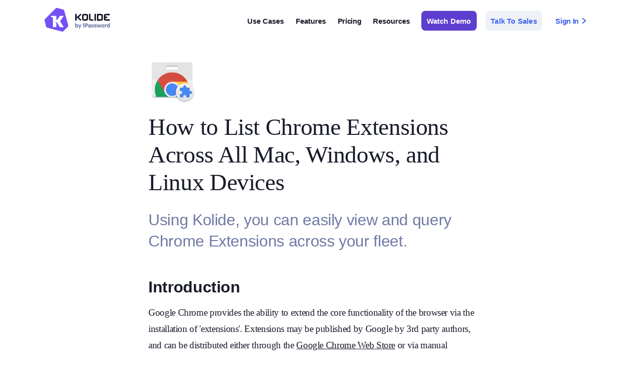

--- FILE ---
content_type: text/html; charset=utf-8
request_url: https://www.kolide.com/features/device-inventory/properties/device-chrome-extensions
body_size: 18206
content:
<!DOCTYPE html>
<html lang="en">
  <head>
    <title>How to List Chrome Extensions Across All Mac, Windows, and Linux Devices</title>
    <meta name="viewport" content="width=device-width,initial-scale=1">
    <link href="https://www.kolide.com/features/device-inventory/properties/device-chrome-extensions" rel="canonical" />    <meta name="csrf-param" content="authenticity_token" />
<meta name="csrf-token" content="d6knuwr1JeahsjrGKoxPj26uVdydDxsZiNaWYwzGrYKUDSU0DBKr9unFE_cg8Fu0DGjZ3TnxfB8GR61Tj6r3OA" />
    <meta name="csp-nonce" content="3e5d921f1f530c84b5fa5b81d113b5c8" />
    <link rel="stylesheet" href="https://www-assets.kolide.com/assets/marketing-57238692.css" media="all" data-turbo-track="reload" />
    <script src="https://www-assets.kolide.com/assets/marketing-44141ce2.js" data-turbo-track="reload"></script>
    <link rel="preload" href="https://www-assets.kolide.com/assets/agile-sans/AgileSans-Medium-b76b1573.woff2" as="font" type="font/woff2">
    <link rel="manifest" href="/favicons/manifest.json"/>
<link rel="apple-touch-icon" sizes="57x57" href="/favicons/apple-touch-icon-57x57.png"/>
<link rel="apple-touch-icon" sizes="60x60" href="/favicons/apple-touch-icon-60x60.png"/>
<link rel="apple-touch-icon" sizes="72x72" href="/favicons/apple-touch-icon-72x72.png"/>
<link rel="apple-touch-icon" sizes="76x76" href="/favicons/apple-touch-icon-76x76.png"/>
<link rel="apple-touch-icon" sizes="114x114" href="/favicons/apple-touch-icon-114x114.png"/>
<link rel="apple-touch-icon" sizes="120x120" href="/favicons/apple-touch-icon-120x120.png"/>
<link rel="apple-touch-icon" sizes="144x144" href="/favicons/apple-touch-icon-144x144.png"/>
<link rel="apple-touch-icon" sizes="152x152" href="/favicons/apple-touch-icon-152x152.png"/>
<link rel="apple-touch-icon" sizes="167x167" href="/favicons/apple-touch-icon-167x167.png">
<link rel="apple-touch-icon" sizes="180x180" href="/favicons/apple-touch-icon-180x180.png"/>
<link rel="apple-touch-startup-image" media="(device-width: 320px) and (device-height: 480px) and (-webkit-device-pixel-ratio: 1)" href="/favicons/apple-touch-startup-image-320x460.png"/>
<link rel="apple-touch-startup-image" media="(device-width: 320px) and (device-height: 480px) and (-webkit-device-pixel-ratio: 2)" href="/favicons/apple-touch-startup-image-640x920.png"/>
<link rel="apple-touch-startup-image" media="(device-width: 320px) and (device-height: 568px) and (-webkit-device-pixel-ratio: 2)" href="/favicons/apple-touch-startup-image-640x1096.png"/>
<link rel="apple-touch-startup-image" media="(device-width: 375px) and (device-height: 667px) and (-webkit-device-pixel-ratio: 2)" href="/favicons/apple-touch-startup-image-750x1294.png"/>
<link rel="apple-touch-startup-image" media="(device-width: 414px) and (device-height: 736px) and (orientation: landscape) and (-webkit-device-pixel-ratio: 3)" href="/favicons/apple-touch-startup-image-1182x2208.png"/>
<link rel="apple-touch-startup-image" media="(device-width: 414px) and (device-height: 736px) and (orientation: portrait) and (-webkit-device-pixel-ratio: 3)" href="/favicons/apple-touch-startup-image-1242x2148.png"/>
<link rel="apple-touch-startup-image" media="(device-width: 768px) and (device-height: 1024px) and (orientation: landscape) and (-webkit-device-pixel-ratio: 1)" href="/favicons/apple-touch-startup-image-748x1024.png"/>
<link rel="apple-touch-startup-image" media="(device-width: 768px) and (device-height: 1024px) and (orientation: portrait) and (-webkit-device-pixel-ratio: 1)" href="/favicons/apple-touch-startup-image-768x1004.png"/>
<link rel="apple-touch-startup-image" media="(device-width: 768px) and (device-height: 1024px) and (orientation: landscape) and (-webkit-device-pixel-ratio: 2)" href="/favicons/apple-touch-startup-image-1496x2048.png"/>
<link rel="apple-touch-startup-image" media="(device-width: 768px) and (device-height: 1024px) and (orientation: portrait) and (-webkit-device-pixel-ratio: 2)" href="/favicons/apple-touch-startup-image-1536x2008.png"/>
<link rel="icon" type="image/png" sizes="32x32" href="/favicons/favicon-32x32.png"/>
<link rel="icon" type="image/png" sizes="16x16" href="/favicons/favicon-16x16.png"/>
<link rel="shortcut icon" href="/favicons/favicon.ico"/>
<link rel="icon" type="image/png" sizes="228x228" href="/favicons/coast-228x228.png"/>
<meta name="msapplication-TileImage" content="/favicons/mstile-144x144.png"/>
<meta name="msapplication-config" content="/favicons/browserconfig.xml"/>
<link rel="yandex-tableau-widget" href="/favicons/yandex-browser-manifest.json"/>

    <script type="text/javascript" id="hs-script-loader" async defer src="https://js.hs-scripts.com/9368725.js"></script>
<script defer data-domain="kolide.com" src="https://plausible.io/js/plausible.js"></script>

    <meta property="og:site_name" content="Kolide" />
<meta property="og:title" content="How to List Chrome Extensions Across All Mac, Windows, and Linux Devices" />
<meta property="og:description" content="Using Osquery and Kolide you can enumerate Chrome Extensions across your fleet" />
<meta property="og:type" content="website" />
<meta property="og:image" content="https://www-assets.kolide.com/assets/marketing/unfurl-a129e1f9.png" />
<meta property="og:url" content="https://www.kolide.com/features/device-inventory/properties/device-chrome-extensions" />

<meta name="twitter:card" content="summary_large_image">
<meta name="twitter:image" content="https://www-assets.kolide.com/assets/marketing/unfurl-a129e1f9.png">

<meta name="description" content="Using Osquery and Kolide you can enumerate Chrome Extensions across your fleet" />
  <meta name="keywords" content="google, software, web-browsers, extensions" />

    
  <script src="https://cdnjs.cloudflare.com/ajax/libs/tocbot/4.23.0/tocbot.min.js"></script>

  </head>

  <body class="" data-page-selected-links="[&quot;/features/device-inventory/properties/device-chrome-extensions&quot;]">
    <main id="main">
      
      <div class="announcement-banner" data-controller="announcement-banner" data-announcement-banner-target="banner" style="display:none;">
  <div class="announcement-banner__content">
    <div class="announcement-banner__figure">
      <img class="announcement-banner__figure-image" src="https://www-assets.kolide.com/assets/marketing/announcements/1password-logo-white-255dfab3.svg" />
    </div>
    <div class="announcement-banner__info">
      <div class="announcement-banner__info-title">
        Announcing 1Password® <br/>
        Extended Access Management
      </div>
      <div class="announcement-banner__info-description">
        Kolide Device Trust is now part of 1Password® Extended Access Management.
        Check out the blog post by former Kolide CEO Jason Meller to learn
        about the next evolution in user-first security.
      </div>
    </div>
    <div class="announcement-banner__cta">
      <a class="announcement-banner__cta-button" href="/blog/introducing-1password-extended-access-management-with-kolide">Read the Announcement</a>
    </div>
    <div class="announcement-banner__dismiss">
      <svg class="kolidecon kolidecon-x announcement-banner__dismiss-button" data-action="click-&gt;announcement-banner#dismiss" viewBox="0 0 24 24" version="1.1" width="24" height="24" aria-hidden="true"><path d="M12 9.996L6 4a1.415 1.415 0 0 0-2 2l6 5.996-6 5.997a1.413 1.413 0 1 0 2 1.999l6-5.997 6 5.997a1.415 1.415 0 0 0 2-1.999l-6-5.997 6-5.997A1.413 1.413 0 1 0 18 4l-6 5.997z"/></svg>
    </div>
  </div>
</div>

      
      <div class="primary-mobile-nav hide-unless-mobile" data-controller="mobile-nav">
  <div class="primary-mobile-nav-container">
    <a style="display:flex; align-items:center" href="/">
      <img class="nav-logo" src="https://www-assets.kolide.com/assets/marketing/kolide-logo-b1ec2a51.svg" />
</a>    <img class="primary-mobile-nav-hamburger" data-mobile-nav-target="hamburger" data-action="click-&gt;mobile-nav#open" src="https://www-assets.kolide.com/assets/marketing/nav/hamburger-2e4e636c.svg" />
  </div>
  <nav class="mobile-nav animated fadeIn faster" data-mobile-nav-target="menu">
    <svg class="kolidecon kolidecon-x mobile-nav__close-button" height="15" data-action="click-&gt;mobile-nav#close" viewBox="0 0 24 24" version="1.1" width="15" aria-hidden="true"><path d="M12 9.996L6 4a1.415 1.415 0 0 0-2 2l6 5.996-6 5.997a1.413 1.413 0 1 0 2 1.999l6-5.997 6 5.997a1.415 1.415 0 0 0 2-1.999l-6-5.997 6-5.997A1.413 1.413 0 1 0 18 4l-6 5.997z"/></svg>
    <section class="mobile-nav__section">
      <header class="mobile-nav__section-header">Use Cases</header>
      <div class="mobile-nav__section-links">
        <a class="mobile-nav__section-link" href="/use-cases/compliance">
          <img class="mobile-nav__section-link-icon" style="top: 0;" src="https://www-assets.kolide.com/assets/marketing/nav/check-b1a2945e.svg" />
          Get Compliant
</a>        <a class="mobile-nav__section-link" href="/use-cases/fleet-visibility">
          <img class="mobile-nav__section-link-icon" style="top: 0;" src="https://www-assets.kolide.com/assets/marketing/nav/telescope-6f8afe69.svg" />
          Gain Fleet Visibility
</a>        <a class="mobile-nav__section-link" href="https://honest.security">
          <img class="mobile-nav__section-link-icon" style="top: 0;" src="https://www-assets.kolide.com/assets/marketing/nav/hs-icon-1e65adb3.svg" />
          Implement Honest Security
</a>      </div>
    </section>
    <section class="mobile-nav__section">
      <header class="mobile-nav__section-header">Features</header>
      <div class="mobile-nav__section-links">
        <a class="mobile-nav__section-link" href="/demo">
          <img class="mobile-nav__section-link-icon" src="https://www-assets.kolide.com/assets/marketing/nav/triangle-upright-c0a1f4db.svg" />
          Zero Trust Access
</a>        <a class="mobile-nav__section-link" href="/features/checks">
          <img class="mobile-nav__section-link-icon" style="top: 0;" src="https://www-assets.kolide.com/assets/marketing/nav/lock-702e3ded.svg" />
          Security Checks
</a>        <a class="mobile-nav__section-link" href="/features/device-inventory/properties">
          <img class="mobile-nav__section-link-icon" style="top: 0;" src="https://www-assets.kolide.com/assets/marketing/nav/laptop-853ce6b5.svg" />
          Device Inventory
</a>      </div>
    </section>
    <section class="mobile-nav__section mobile-nav__section-resources">
      <header class="mobile-nav__section-header">Resources</header>
      <div class="mobile-nav__section-links">
        <a class="mobile-nav__section-link" href="/blog">
          <svg class="kolidecon kolidecon-newspaper mobile-nav__section-link-icon" viewBox="0 0 24 24" version="1.1" width="24" height="24" aria-hidden="true"><path d="M20 5v14H4V5h16m0-2H4c-1.11 0-2 .89-2 2v14c0 1.11.89 2 2 2h16c1.11 0 2-.89 2-2V5c0-1.11-.89-2-2-2m-2 12H6v2h12v-2m-8-8H6v6h4V7m2 2h6V7h-6v2m6 2h-6v2h6v-2z"/></svg>
          Blog
</a>        <a class="mobile-nav__section-link" href="/docs">
          <svg class="kolidecon kolidecon-life-preserver mobile-nav__section-link-icon" viewBox="0 0 24 24" version="1.1" width="24" height="24" aria-hidden="true"><path d="M19.79 15.41c.95-2.17.95-4.66 0-6.82l-2.74 1.24c.6 1.38.6 2.95.01 4.34l2.73 1.24m-4.37-11.2a8.54 8.54 0 0 0-6.83 0l1.24 2.73c1.39-.59 2.96-.59 4.35.01l1.24-2.74M4.21 8.58a8.564 8.564 0 0 0 0 6.84l2.74-1.25c-.6-1.38-.6-2.96 0-4.35L4.21 8.58m4.38 11.21a8.5 8.5 0 0 0 6.83-.01l-1.24-2.73a5.5 5.5 0 0 1-4.34.01l-1.25 2.73M12 2a10 10 0 0 1 10 10c0 5.523-4.477 10-10 10a10 10 0 1 1 0-20m0 6a4 4 0 1 0 0 8 4 4 0 0 0 0-8z"/></svg>
          Help / Docs
</a>        <a class="mobile-nav__section-link" href="/pricing">
          <svg class="kolidecon kolidecon-dollar-usd mobile-nav__section-link-icon" viewBox="0 0 24 24" version="1.1" width="24" height="24" aria-hidden="true"><path d="M7 15h2c0 1.08 1.37 2 3 2s3-.92 3-2c0-1.1-1.04-1.5-3.24-2.03C9.64 12.44 7 11.78 7 9c0-1.79 1.47-3.31 3.5-3.82V3h3v2.18C15.53 5.69 17 7.21 17 9h-2c0-1.08-1.37-2-3-2s-3 .92-3 2c0 1.1 1.04 1.5 3.24 2.03C14.36 11.56 17 12.22 17 15c0 1.79-1.47 3.31-3.5 3.82V21h-3v-2.18C8.47 18.31 7 16.79 7 15z"/></svg>
          Pricing
</a>        <a class="mobile-nav__section-link" href="/blog/category/changelog">
          <svg class="kolidecon kolidecon-diff mobile-nav__section-link-icon" viewBox="0 0 24 24" version="1.1" width="24" height="24" aria-hidden="true"><path fill-rule="evenodd" d="M16.002 6L12 18.002h-2L14 6h2.002zM6.003 8.002c.552 0 .999.447.999.999V11H9a1 1 0 0 1 0 2H7.002v2A1 1 0 0 1 5 15v-2H3a1 1 0 0 1-1-1v-.011a1 1 0 0 1 1-1h2.004V9.001c0-.552.447-.999.999-.999zM21.004 12a1 1 0 0 1 0 2h-4.002a1 1 0 0 1 0-2z"/></svg>
          Changelog
</a>        <a class="mobile-nav__section-link" href="/company">
          <svg class="kolidecon kolidecon-briefcase mobile-nav__section-link-icon" viewBox="0 0 24 24" version="1.1" width="24" height="24" aria-hidden="true"><path fill-rule="evenodd" d="M16 4a1 1 0 0 1 1 1v3h4a1 1 0 0 1 1 1v11a1 1 0 0 1-1 1H3a1 1 0 0 1-1-1V9a1 1 0 0 1 1-1h4V5a1 1 0 0 1 1-1h8zM5 10H4v9h1v-9zm15 0h-1v9h1v-9zm-5.5-4h-5a.5.5 0 0 0-.5.5V8h6V6.5a.5.5 0 0 0-.5-.5z"/></svg>
          About Us
</a>        <a class="mobile-nav__section-link" href="/security">
          <svg class="kolidecon kolidecon-shield mobile-nav__section-link-icon" style="position: relative; left: 1px; top: 1px;" viewBox="0 0 24 24" version="1.1" width="24" height="24" aria-hidden="true"><path d="M12 12h7c-.53 4.11-3.28 7.78-7 8.92V12H5V6.3l7-3.11V12zm0-11L3 5v6c0 5.55 3.84 10.73 9 12 5.16-1.27 9-6.45 9-12V5l-9-4z"/></svg>
          Security
</a>      </div>
    </section>
    <div class="mobile-nav__separator"></div>
    <section class="mobile-nav__section mobile-nav__section-ctas">
      <a class="button button--dark" data-turbo="false" href="/demo">Watch a Demo</a>
      <a class="button button--brand" href="/contact/new">Contact Sales</a>
    </section>
    <section class="mobile-nav__section mobile-nav__section-signin">
      <a class="mobile-nav__section-signin-link" href="https://k2.kolide.com/signin">
        Sign In <svg class="kolidecon kolidecon-chevron-right mobile-nav__section-signin-link-icon" height="13" viewBox="0 0 16 16" version="1.1" width="13" aria-hidden="true"><path d="M4.36 12.232L9.438 8 4.36 3.768a1 1 0 0 1 1.28-1.536l6 5a1 1 0 0 1 0 1.536l-6 5a1 1 0 0 1-1.28-1.536z"/></svg>
</a>    </section>
  </nav>
</div>

      <div class="primary-nav hide-on-mobile ">
  <div class="primary-nav-container" data-controller="navigation" data-action="mouseleave->navigation#hide" data-navigation-target="container">
    <nav class="nav">
      <a style="display:flex; align-items:center" href="/">
        <img class="nav-logo" src="https://www-assets.kolide.com/assets/marketing/kolide-logo-b1ec2a51.svg" />
</a>      <section class="nav-buttons" data-navigation-target="buttons">
        <button class="nav-buttons-link" data-nav="usecases" data-action="mouseenter->navigation#show" data-navigation-target="link">Use Cases</button>
        <button class="nav-buttons-link" data-nav="product" data-action="mouseenter->navigation#show" data-navigation-target="link">Features</button>
        <a class="nav-buttons-link" data-action="mouseenter-&gt;navigation#hideSlide" data-selected-links="/pricing" data-controller="selected-link-to" data-action="morph:after-morph-&gt;selected-link-to#checkActive turbo:load@window-&gt;selected-link-to#checkActive" href="/pricing">Pricing</a>
        <button class="nav-buttons-link" data-nav="resources" data-action="mouseenter->navigation#show" data-navigation-target="link">Resources</button>
        <a class="button button--brand nav-buttons-button nav-buttons-button--try-for-free" href="/demo">Watch Demo</a>
        <a class="button button--inverse nav-buttons-button" href="/contact/new">Talk To Sales</a>
        <a class="nav-buttons-link nav-buttons-link--sign-in" href="https://k2.kolide.com/signin">
          Sign In <svg style="margin-left: 3px;" class="kolidecon kolidecon-chevron-right" viewBox="0 0 16 16" version="1.1" width="16" height="16" aria-hidden="true"><path d="M4.36 12.232L9.438 8 4.36 3.768a1 1 0 0 1 1.28-1.536l6 5a1 1 0 0 1 0 1.536l-6 5a1 1 0 0 1-1.28-1.536z"/></svg>
</a>      </section>
    </nav>
    <div class="nav-popover" data-navigation-target="popover">
      <div class="nav-popover-content" data-navigation-target="content">
        <section class="nav-popover-section nav-popover-section-product" data-navigation-target="section">
          <a class="nav-popover-section-product-link nav-popover-section-product-link--self-remediation" href="/video">
            <img class="nav-popover-section-product-link-icon" src="https://www-assets.kolide.com/assets/marketing/nav/self-remediation-1d6e88b9.svg" />
            <div class="nav-popover-section-product-link-content">
              <div class="nav-popover-section-product-link-content-title">
                Self-Remediation via Okta
                <svg class="kolidecon kolidecon-caret-right nav-popover-section-product-link-content-title-caret animated fadeInLeft" viewBox="0 0 16 16" version="1.1" width="16" height="16" aria-hidden="true"><path fill-rule="evenodd" d="M6 10.96V5.04a.5.5 0 0 1 .812-.39l3.7 2.96a.5.5 0 0 1 0 .78l-3.7 2.96A.5.5 0 0 1 6 10.96z"/></svg>
              </div>
              <div class="nav-popover-section-product-link-content-subtitle">Engage end-users during auth to self-remediate issues</div>
            </div>
</a>          <a class="nav-popover-section-product-link nav-popover-section-product-link--endpoint-monitoring" href="/features/checks">
            <img class="nav-popover-section-product-link-icon" src="https://www-assets.kolide.com/assets/marketing/nav/endpoint-monitoring-729426a4.svg" />
            <div class="nav-popover-section-product-link-content">
              <div class="nav-popover-section-product-link-content-title">
                Security & Compliance Checks
                <svg class="kolidecon kolidecon-caret-right nav-popover-section-product-link-content-title-caret animated fadeInLeft" viewBox="0 0 16 16" version="1.1" width="16" height="16" aria-hidden="true"><path fill-rule="evenodd" d="M6 10.96V5.04a.5.5 0 0 1 .812-.39l3.7 2.96a.5.5 0 0 1 0 .78l-3.7 2.96A.5.5 0 0 1 6 10.96z"/></svg>
              </div>
              <div class="nav-popover-section-product-link-content-subtitle">Monitor your entire Linux, Mac, and Windows fleet</div>
            </div>
</a>          <a class="nav-popover-section-product-link nav-popover-section-product-link--service-desk" href="/features/device-inventory/properties">
            <img class="nav-popover-section-product-link-icon" src="https://www-assets.kolide.com/assets/marketing/nav/service-desk-39d00720.svg" />
            <div class="nav-popover-section-product-link-content">
              <div class="nav-popover-section-product-link-content-title">
                Device Inventory
                <svg class="kolidecon kolidecon-caret-right nav-popover-section-product-link-content-title-caret animated fadeInLeft" viewBox="0 0 16 16" version="1.1" width="16" height="16" aria-hidden="true"><path fill-rule="evenodd" d="M6 10.96V5.04a.5.5 0 0 1 .812-.39l3.7 2.96a.5.5 0 0 1 0 .78l-3.7 2.96A.5.5 0 0 1 6 10.96z"/></svg>
              </div>
              <div class="nav-popover-section-product-link-content-subtitle">Your fleet represented in thousands of data points</div>
            </div>
</a>        </section>
        <section class="nav-popover-section nav-popover-section-usecases" data-navigation-target="section">
          <a class="nav-popover-section-product-link nav-popover-section-product-link--honest-security" href="/demo">
            <img class="nav-popover-section-product-link-icon" src="https://www-assets.kolide.com/assets/marketing/nav/honest-security-799cd2e9.svg" />
            <div class="nav-popover-section-product-link-content">
              <div class="nav-popover-section-product-link-content-title">
                 Implement Zero Trust Access
                <svg class="kolidecon kolidecon-caret-right nav-popover-section-product-link-content-title-caret animated fadeInLeft" viewBox="0 0 16 16" version="1.1" width="16" height="16" aria-hidden="true"><path fill-rule="evenodd" d="M6 10.96V5.04a.5.5 0 0 1 .812-.39l3.7 2.96a.5.5 0 0 1 0 .78l-3.7 2.96A.5.5 0 0 1 6 10.96z"/></svg>
              </div>
              <div class="nav-popover-section-product-link-content-subtitle">Prevent unsecure devices from accessing your apps</div>
            </div>
</a>          <a class="nav-popover-section-product-link nav-popover-section-product-link--compliance" href="/use-cases/compliance">
            <img class="nav-popover-section-product-link-icon" src="https://www-assets.kolide.com/assets/marketing/nav/compliance-ffe88b12.svg" />
            <div class="nav-popover-section-product-link-content">
              <div class="nav-popover-section-product-link-content-title">
                Achieve 100% Device Compliance
                <svg class="kolidecon kolidecon-caret-right nav-popover-section-product-link-content-title-caret animated fadeInLeft" viewBox="0 0 16 16" version="1.1" width="16" height="16" aria-hidden="true"><path fill-rule="evenodd" d="M6 10.96V5.04a.5.5 0 0 1 .812-.39l3.7 2.96a.5.5 0 0 1 0 .78l-3.7 2.96A.5.5 0 0 1 6 10.96z"/></svg>
              </div>
              <div class="nav-popover-section-product-link-content-subtitle">Measure, achieve, and maintain your compliance goals</div>
            </div>
</a>          <a class="nav-popover-section-product-link nav-popover-section-product-link--fleet-visibility" href="/use-cases/fleet-visibility">
            <img class="nav-popover-section-product-link-icon" src="https://www-assets.kolide.com/assets/marketing/nav/fleet-visibility-4dd7babd.svg" />
            <div class="nav-popover-section-product-link-content">
              <div class="nav-popover-section-product-link-content-title">
                Gain Fleet Visibility
                <svg class="kolidecon kolidecon-caret-right nav-popover-section-product-link-content-title-caret animated fadeInLeft" viewBox="0 0 16 16" version="1.1" width="16" height="16" aria-hidden="true"><path fill-rule="evenodd" d="M6 10.96V5.04a.5.5 0 0 1 .812-.39l3.7 2.96a.5.5 0 0 1 0 .78l-3.7 2.96A.5.5 0 0 1 6 10.96z"/></svg>
              </div>
              <div class="nav-popover-section-product-link-content-subtitle"> Become "all knowing" across Linux, Mac, and Windows</div>
            </div>
</a>        </section>
        <section class="nav-popover-section nav-popover-section-resources" data-navigation-target="section">
          <div class="nav-popover-section-resources-list">
            <a class="nav-popover-section-resources-list-link" href="/docs">
              <svg class="kolidecon kolidecon-life-preserver nav-popover-section-resources-list-link-icon" viewBox="0 0 24 24" version="1.1" width="24" height="24" aria-hidden="true"><path d="M19.79 15.41c.95-2.17.95-4.66 0-6.82l-2.74 1.24c.6 1.38.6 2.95.01 4.34l2.73 1.24m-4.37-11.2a8.54 8.54 0 0 0-6.83 0l1.24 2.73c1.39-.59 2.96-.59 4.35.01l1.24-2.74M4.21 8.58a8.564 8.564 0 0 0 0 6.84l2.74-1.25c-.6-1.38-.6-2.96 0-4.35L4.21 8.58m4.38 11.21a8.5 8.5 0 0 0 6.83-.01l-1.24-2.73a5.5 5.5 0 0 1-4.34.01l-1.25 2.73M12 2a10 10 0 0 1 10 10c0 5.523-4.477 10-10 10a10 10 0 1 1 0-20m0 6a4 4 0 1 0 0 8 4 4 0 0 0 0-8z"/></svg>
              Help / Docs
</a>            <a class="nav-popover-section-resources-list-link" href="/blog/category/changelog">
              <svg class="kolidecon kolidecon-diff nav-popover-section-resources-list-link-icon" viewBox="0 0 24 24" version="1.1" width="24" height="24" aria-hidden="true"><path fill-rule="evenodd" d="M16.002 6L12 18.002h-2L14 6h2.002zM6.003 8.002c.552 0 .999.447.999.999V11H9a1 1 0 0 1 0 2H7.002v2A1 1 0 0 1 5 15v-2H3a1 1 0 0 1-1-1v-.011a1 1 0 0 1 1-1h2.004V9.001c0-.552.447-.999.999-.999zM21.004 12a1 1 0 0 1 0 2h-4.002a1 1 0 0 1 0-2z"/></svg>
              Product Changelog
</a>            <a class="nav-popover-section-resources-list-link" href="/security">
              <svg class="kolidecon kolidecon-locked nav-popover-section-resources-list-link-icon" viewBox="0 0 24 24" version="1.1" width="24" height="24" aria-hidden="true"><path fill-rule="evenodd" d="M15 10H9V9c0-1.654 1.346-3 3-3s3 1.346 3 3v1zm-2 5.723V17a1 1 0 1 1-2 0v-1.277c-.596-.347-1-.985-1-1.723a2 2 0 0 1 4 0c0 .738-.404 1.376-1 1.723zM17.093 10H17V9a5 5 0 0 0-5-5 5 5 0 0 0-5 5v1h-.093A1.907 1.907 0 0 0 5 11.907v7.14c0 .526.427.953.953.953h12.094a.953.953 0 0 0 .953-.953v-7.14A1.907 1.907 0 0 0 17.093 10z"/></svg>
              App Security
</a>            <a class="nav-popover-section-resources-list-link" href="/company">
              <svg height="16" class="kolidecon kolidecon-briefcase nav-popover-section-resources-list-link-icon" style="margin-left: 4px; margin-right: 11px;" viewBox="0 0 24 24" version="1.1" width="16" aria-hidden="true"><path fill-rule="evenodd" d="M16 4a1 1 0 0 1 1 1v3h4a1 1 0 0 1 1 1v11a1 1 0 0 1-1 1H3a1 1 0 0 1-1-1V9a1 1 0 0 1 1-1h4V5a1 1 0 0 1 1-1h8zM5 10H4v9h1v-9zm15 0h-1v9h1v-9zm-5.5-4h-5a.5.5 0 0 0-.5.5V8h6V6.5a.5.5 0 0 0-.5-.5z"/></svg>
             Company
</a>          </div>
          <div class="nav-popover-section-resources-blog-posts">
            <div class="nav-popover-section-resources-blog-posts-header">
              <svg class="kolidecon kolidecon-newspaper nav-popover-section-resources-blog-posts-header-icon" viewBox="0 0 24 24" version="1.1" width="24" height="24" aria-hidden="true"><path d="M20 5v14H4V5h16m0-2H4c-1.11 0-2 .89-2 2v14c0 1.11.89 2 2 2h16c1.11 0 2-.89 2-2V5c0-1.11-.89-2-2-2m-2 12H6v2h12v-2m-8-8H6v6h4V7m2 2h6V7h-6v2m6 2h-6v2h6v-2z"/></svg>
              <div class="nav-popover-section-resources-blog-posts-header-title">
                <a class="nav-popover-section-resources-blog-posts-header-title-link" data-turbo="false" href="/blog">From the blog</a>
              </div>
            </div>
            <ul class="nav-popover-section-resources-blog-posts-list">
                <a class="nav-popover-section-resources-blog-posts-list-link" data-turbo="false" href="/blog/introducing-mobile-checks">
    <li class="nav-popover-section-resources-blog-posts-list-item">
      <img class="nav-popover-section-resources-blog-posts-list-link-badge" src="https://www-assets.kolide.com/assets/marketing/nav/blog-new-badge-cc82e501.svg" />
      <div class="nav-popover-section-resources-blog-posts-list-link-title">
        Introducing Mobile Checks
      </div>
      <svg class="kolidecon kolidecon-chevron-right nav-popover-section-resources-blog-posts-list-link-icon" viewBox="0 0 16 16" version="1.1" width="16" height="16" aria-hidden="true"><path d="M4.36 12.232L9.438 8 4.36 3.768a1 1 0 0 1 1.28-1.536l6 5a1 1 0 0 1 0 1.536l-6 5a1 1 0 0 1-1.28-1.536z"/></svg>
    </li>
</a>
                <a class="nav-popover-section-resources-blog-posts-list-link" data-turbo="false" href="/blog/better-together-new-1password-checks">
    <li class="nav-popover-section-resources-blog-posts-list-item">
      <img class="nav-popover-section-resources-blog-posts-list-link-badge" src="https://www-assets.kolide.com/assets/marketing/nav/blog-top-badge-7ca0f8b8.svg" />
      <div class="nav-popover-section-resources-blog-posts-list-link-title">
        Better Together: New 1Password Checks
      </div>
      <svg class="kolidecon kolidecon-chevron-right nav-popover-section-resources-blog-posts-list-link-icon" viewBox="0 0 16 16" version="1.1" width="16" height="16" aria-hidden="true"><path d="M4.36 12.232L9.438 8 4.36 3.768a1 1 0 0 1 1.28-1.536l6 5a1 1 0 0 1 0 1.536l-6 5a1 1 0 0 1-1.28-1.536z"/></svg>
    </li>
</a>
                <a class="nav-popover-section-resources-blog-posts-list-link" data-turbo="false" href="/blog/introducing-1password-extended-access-management-with-kolide">
    <li class="nav-popover-section-resources-blog-posts-list-item">
      <img class="nav-popover-section-resources-blog-posts-list-link-badge" src="https://www-assets.kolide.com/assets/marketing/nav/blog-hot-badge-3b4cb36e.svg" />
      <div class="nav-popover-section-resources-blog-posts-list-link-title">
        Introducing 1Password® Extended Access Management With Kolide
      </div>
      <svg class="kolidecon kolidecon-chevron-right nav-popover-section-resources-blog-posts-list-link-icon" viewBox="0 0 16 16" version="1.1" width="16" height="16" aria-hidden="true"><path d="M4.36 12.232L9.438 8 4.36 3.768a1 1 0 0 1 1.28-1.536l6 5a1 1 0 0 1 0 1.536l-6 5a1 1 0 0 1-1.28-1.536z"/></svg>
    </li>
</a>
</ul>          </div>
        </section>
      </div>
      <div class="nav-popover-background" data-navigation-target="background"></div>
      <div class="nav-popover-arrow" data-navigation-target="arrow"></div>
    </div>
  </div>
</div>

      <article class="blog-article feature-checks__use-case feature-inventory__device-property"
  data-controller="blog--article"
  data-action="scroll@window->blog--article#syncTocScroll"
  data-blog--article-cta-scroll-top-value="120"
  data-blog--article-content-selector-value=".blog-article__content-body"
  data-blog--article-table-selector-value=".blog-article__toc-content"
  data-blog--article-heading-selector-value="h2"
  data-blog--article-headings-offset-value="180">
  <div class="blog-article__container">
    <div class="blog-article__ctas" data-blog--article-target="ctas" data-action="scroll@window->blog--article#checkCtaVisibility">
      <div class="blog-article__ctas-sharing" data-controller="blog--social-links" data-blog--social-links-copy-url-value="https://www.kolide.com/features/device-inventory/properties/device-chrome-extensions">
        <a class="blog-article__ctas-sharing-link blog-article__ctas-sharing-link--x" title="Share this article on X" target="_blank" href="https://x.com/share?url=https%3A%2F%2Fwww.kolide.com%2Ffeatures%2Fdevice-inventory%2Fproperties%2Fdevice-chrome-extensions">
          <img class="blog-article__ctas-sharing-link-icon" src="https://www-assets.kolide.com/assets/marketing/blog/x-8ab6d9bd.svg" />
</a>        <a class="blog-article__ctas-sharing-link blog-article__ctas-sharing-link--linkedin" title="Share this article on LinkedIn" target="_blank" href="https://www.linkedin.com/sharing/share-offsite/?url=https%3A%2F%2Fwww.kolide.com%2Ffeatures%2Fdevice-inventory%2Fproperties%2Fdevice-chrome-extensions">
          <img class="blog-article__ctas-sharing-link-icon" src="https://www-assets.kolide.com/assets/marketing/blog/linkedin-b1698d11.svg" />
</a>        <a class="blog-article__ctas-sharing-link blog-article__ctas-sharing-link--hacker-news" title="Share this article on Hacker News" target="_blank" href="https://news.ycombinator.com/submitlink?u=https%3A%2F%2Fwww.kolide.com%2Ffeatures%2Fdevice-inventory%2Fproperties%2Fdevice-chrome-extensions&amp;t=How To List of Chrome Extensions Across Your Devices">
          <img class="blog-article__ctas-sharing-link-icon" src="https://www-assets.kolide.com/assets/marketing/blog/hacker-news-bac3f5f3.svg" />
</a>        <a class="blog-article__ctas-sharing-link blog-article__ctas-sharing-link--reddit" title="Share this article on Reddit" target="_blank" href="https://reddit.com/submit?title=How+To+List+of+Chrome+Extensions+Across+Your+Devices&amp;url=https%3A%2F%2Fwww.kolide.com%2Ffeatures%2Fdevice-inventory%2Fproperties%2Fdevice-chrome-extensions">
          <img class="blog-article__ctas-sharing-link-icon" src="https://www-assets.kolide.com/assets/marketing/blog/reddit-bee3a292.svg" />
</a>        <a class="blog-article__ctas-sharing-link blog-article__ctas-sharing-link--copy-link" target="_blank" title="Copy the link to this article" data-action="blog--social-links#copyUrl" href="#">
          <img class="blog-article__ctas-sharing-link-icon" src="https://www-assets.kolide.com/assets/marketing/blog/url-link-83111b47.svg" />
</a>      </div>
      <a class="blog-article__ctas-back-link" href="/features/device-inventory/properties">
        <svg class="kolidecon kolidecon-arrow-left blog-article__ctas-back-link-icon" viewBox="0 0 16 16" version="1.1" width="16" height="16" aria-hidden="true"><path fill-rule="evenodd" d="M2.57 8.84a1.858 1.858 0 0 1 0-2.68l4.931-4.79c.254-.247.587-.37.92-.37.332 0 .665.123.919.37a1.237 1.237 0 0 1 0 1.786L6.206 6.2H13.7a1.3 1.3 0 0 1 0 2.6H6.206l3.134 3.044a1.237 1.237 0 0 1 0 1.786 1.327 1.327 0 0 1-1.839 0l-4.93-4.79z"/></svg>
        View Other Properties
</a>      <div class="blog-article__toc" data-blog--article-target="toc">
        <header class="blog-article__toc-header">
          <p class="blog-article__toc-header-title">Contents</p>
        </header>
      </div>
      <div class="blog-article__toc-content" data-blog--article-target="tocContent"></div>
      <div class="blog-article__ctas-app-signup">
        <div class="blog-article__ctas-app-signup-pretitle">Kolide</div>
        <div class="blog-article__ctas-app-signup-title">
          Zero Trust Access Designed for Okta
        </div>
        <a class="button button--brand blog-article__ctas-app-signup-button" href="/demo?utm_campaign=fleet_visibility&amp;utm_content=device_chrome_extensions&amp;utm_medium=sidebar&amp;utm_source=inventory_page">Watch a Demo</a>
      </div>
    </div>
    <div class="blog-article__content">
      <header class="blog-article__content-header feature-checks__use-case-header">
        <a class="blog-article__ctas-back-link hide-unless-mobile" href="/features/device-inventory/properties">
          <svg class="kolidecon kolidecon-arrow-left blog-article__ctas-back-link-icon" viewBox="0 0 16 16" version="1.1" width="16" height="16" aria-hidden="true"><path fill-rule="evenodd" d="M2.57 8.84a1.858 1.858 0 0 1 0-2.68l4.931-4.79c.254-.247.587-.37.92-.37.332 0 .665.123.919.37a1.237 1.237 0 0 1 0 1.786L6.206 6.2H13.7a1.3 1.3 0 0 1 0 2.6H6.206l3.134 3.044a1.237 1.237 0 0 1 0 1.786 1.327 1.327 0 0 1-1.839 0l-4.93-4.79z"/></svg>
          View Other Properties
</a>        <img class="feature-checks__use-case-header-icon" src="https://www-assets.kolide.com/assets/inventory/device_properties/icons/chrome-extensions-4312d461.png" />
        <h1 class="blog-article__content-header-title">
          How to List Chrome Extensions Across All Mac, Windows, and Linux Devices
        </h1>
        <h2 class="blog-article__content-header-subtitle">
          Using Kolide, you can easily view and query Chrome Extensions across your fleet.
        </h2>
      </header>
      <div class="blog-article__content-body">
        <h2 id="introduction">
          <a class="anchorable" href="#introduction">
            <span class="anchorable__icon">
              <svg class="kolidecon kolidecon-chain-link anchorable__icon-glyph" viewBox="0 0 24 24" version="1.1" width="24" height="24" aria-hidden="true"><path d="M12.935 11.26a1 1 0 1 1 1.2-1.6 5.336 5.336 0 0 1 .572 8.043l-1.964 1.964a4.536 4.536 0 1 1-6.415-6.414l.5-.5a1 1 0 0 1 1.415 1.414l-.5.5a2.536 2.536 0 0 0 3.585 3.586l1.965-1.965a3.336 3.336 0 0 0-.358-5.028zm-.87 1.476a1 1 0 0 1-1.2 1.6 5.336 5.336 0 0 1-.572-8.043l1.965-1.965a4.536 4.536 0 1 1 6.414 6.415l-.5.5a1 1 0 1 1-1.414-1.415l.5-.5a2.536 2.536 0 1 0-3.586-3.585l-1.964 1.964a3.336 3.336 0 0 0 .357 5.029z"/></svg>
            </span>
            Introduction
          </a>
        </h2>
        <p>Google Chrome provides the ability to extend the core functionality of the
browser via the installation of &#39;extensions&#39;. Extensions may be published by
Google by 3rd party authors, and can be distributed either through the
<a href="https://chrome.google.com/webstore/category/extensions" target="_blank">Google Chrome Web Store</a>
or via manual download and installation.</p>

<p>A small subset of extensions are installed by default by Google (eg. Google Docs,
Google Sheets, Google Slides, etc.).</p>

<p>Chrome extensions are installed on a per-profile basis and can be enabled or
disabled while remaining installed.</p>

<p>Chrome Extensions can do, among other things:</p>

<ul>
<li><p>Extend the functionality of Google Chrome (such as integrating with installed
apps like 1Password)</p></li>
<li><p>Customize the appearance of Google Chrome through the
installation of &#39;Theme&#39; extensions</p></li>
</ul>

<p>Kolide collects metadata about Chrome Extensions such as their name, their
publisher, when they were installed, and whether they are enabled.</p>

<p>In addition to this host-specific data, Kolide enriches this information with
Chrome Webstore analytics (such as rating and download count) and security
advisories such as permissions risk scores.</p>

        <h2 id="what-chrome-extension-data-can-kolide-collect">
          <a class="anchorable" href="#what-chrome-extension-data-can-kolide-collect">
            <span class="anchorable__icon">
              <svg class="kolidecon kolidecon-chain-link anchorable__icon-glyph" viewBox="0 0 24 24" version="1.1" width="24" height="24" aria-hidden="true"><path d="M12.935 11.26a1 1 0 1 1 1.2-1.6 5.336 5.336 0 0 1 .572 8.043l-1.964 1.964a4.536 4.536 0 1 1-6.415-6.414l.5-.5a1 1 0 0 1 1.415 1.414l-.5.5a2.536 2.536 0 0 0 3.585 3.586l1.965-1.965a3.336 3.336 0 0 0-.358-5.028zm-.87 1.476a1 1 0 0 1-1.2 1.6 5.336 5.336 0 0 1-.572-8.043l1.965-1.965a4.536 4.536 0 1 1 6.414 6.415l-.5.5a1 1 0 1 1-1.414-1.415l.5-.5a2.536 2.536 0 1 0-3.586-3.585l-1.964 1.964a3.336 3.336 0 0 0 .357 5.029z"/></svg>
            </span>
            What Chrome Extension Data Can Kolide Collect?
          </a>
        </h2>
        <p>
          Kolide's endpoint agent bundles in <a href="https://osquery.io" target="_blank">osquery</a>
          to efficiently collect Chrome Extensions from
          Mac, Windows, and Linux devices
          in your fleet. Once collected, Kolide will parse, clean up, and centrally
          store this data in Inventory for your team to view, query, or
          export via API.
        </p>
        <p>
          Kolide meticulously documents every piece of data returned
          so you can understand the results.
        </p>
        <h2 id="schema">
          <a class="anchorable" href="#schema">
            <span class="anchorable__icon">
              <svg class="kolidecon kolidecon-chain-link anchorable__icon-glyph" viewBox="0 0 24 24" version="1.1" width="24" height="24" aria-hidden="true"><path d="M12.935 11.26a1 1 0 1 1 1.2-1.6 5.336 5.336 0 0 1 .572 8.043l-1.964 1.964a4.536 4.536 0 1 1-6.415-6.414l.5-.5a1 1 0 0 1 1.415 1.414l-.5.5a2.536 2.536 0 0 0 3.585 3.586l1.965-1.965a3.336 3.336 0 0 0-.358-5.028zm-.87 1.476a1 1 0 0 1-1.2 1.6 5.336 5.336 0 0 1-.572-8.043l1.965-1.965a4.536 4.536 0 1 1 6.414 6.415l-.5.5a1 1 0 1 1-1.414-1.415l.5-.5a2.536 2.536 0 1 0-3.586-3.585l-1.964 1.964a3.336 3.336 0 0 0 .357 5.029z"/></svg>
            </span>
            Chrome Extensions Schema
          </a>
        </h2>
        <table class="device-property__reporting-table">
          <thead>
            <tr>
              <th style="width: 25%">Column</th>
              <th style="width: 15%">Type</th>
              <th>Description</th>
              <th></th>
            </tr>
          </thead>
          <tbody>
              <tr class="primary-key">
                <td class="device-property__reporting-table-name">
                  id
                </td>
                <td class="device-property__reporting-table-type">
                  Primary Key
                </td>
                <td class="device-property__reporting-table-description">
                  <div><p>Unique identifier for the object</p>
</div>
                </td>
                <td class="device-property__reporting-table-icons">
                  <div>
                      <svg data-tippy="<p>The primary key for the record</p>
" data-tippy-placement="right" data-tippy-animation="false" data-tippy-duration="0,0" data-tippy-theme="kolide-schema-browser" data-tippy-interactive="true" data-tippy-allow-html="true" class="kolidecon kolidecon-key" viewBox="0 0 16 16" version="1.1" width="16" height="16" aria-hidden="true"><path fill-rule="evenodd" d="M4 4a4.002 4.002 0 0 1 3.874 3H15a1 1 0 0 1 .993.883L16 8a1 1 0 0 1-1 1h-1v2a1 1 0 0 1-2 0V9H7.874A4.002 4.002 0 0 1 0 8a4 4 0 0 1 4-4zm0 2a2 2 0 1 0 0 4 2 2 0 0 0 0-4z"/></svg>
                  </div>
                </td>
              </tr>
              <tr class="foreign-key">
                <td class="device-property__reporting-table-name">
                  device_id
                </td>
                <td class="device-property__reporting-table-type">
                  Foreign Key
                </td>
                <td class="device-property__reporting-table-description">
                  <div><p>Device associated with the entry</p>
</div>
                </td>
                <td class="device-property__reporting-table-icons">
                  <div>
                      <svg data-tippy="<p>The foreign key for the devices table</p>
" data-tippy-placement="right" data-tippy-animation="false" data-tippy-duration="0,0" data-tippy-theme="kolide-schema-browser" data-tippy-interactive="true" data-tippy-allow-html="true" class="kolidecon kolidecon-key" viewBox="0 0 16 16" version="1.1" width="16" height="16" aria-hidden="true"><path fill-rule="evenodd" d="M4 4a4.002 4.002 0 0 1 3.874 3H15a1 1 0 0 1 .993.883L16 8a1 1 0 0 1-1 1h-1v2a1 1 0 0 1-2 0V9H7.874A4.002 4.002 0 0 1 0 8a4 4 0 0 1 4-4zm0 2a2 2 0 1 0 0 4 2 2 0 0 0 0-4z"/></svg>
                  </div>
                </td>
              </tr>
              <tr class="">
                <td class="device-property__reporting-table-name">
                  device_name
                </td>
                <td class="device-property__reporting-table-type">
                  Text
                </td>
                <td class="device-property__reporting-table-description">
                  <div><p>Display name of the device associated with the entry</p>
</div>
                </td>
                <td class="device-property__reporting-table-icons">
                  <div>
                  </div>
                </td>
              </tr>
              <tr class="">
                <td class="device-property__reporting-table-name">
                  author
                </td>
                <td class="device-property__reporting-table-type">
                  Text
                </td>
                <td class="device-property__reporting-table-description">
                  <div><p>The author of the Chrome extension</p>
</div>
                </td>
                <td class="device-property__reporting-table-icons">
                  <div>
                  </div>
                </td>
              </tr>
              <tr class="">
                <td class="device-property__reporting-table-name">
                  browser_type
                </td>
                <td class="device-property__reporting-table-type">
                  Enum::Text
                </td>
                <td class="device-property__reporting-table-description">
                  <div><p>The flavor of &quot;Chrome&quot; the extension originates from</p>
<p><strong>Can be one of the following</strong>:</p>

<ul>
<li><code>chrome</code></li>
<li><code>chromium</code></li>
<li><code>opera</code></li>
<li><code>yandex</code></li>
<li><code>brave</code></li>
<li><code>edge</code></li>
<li><code>edge_beta</code></li>
</ul>
</div>
                </td>
                <td class="device-property__reporting-table-icons">
                  <div>
                  </div>
                </td>
              </tr>
              <tr class="">
                <td class="device-property__reporting-table-name">
                  crxcavator_report
                </td>
                <td class="device-property__reporting-table-type">
                  Jsonb
                </td>
                <td class="device-property__reporting-table-description">
                  <div><p>The full CRXcavator JSON report</p>
</div>
                </td>
                <td class="device-property__reporting-table-icons">
                  <div>
                      <svg data-tippy="<p>This data is sourced from <a href=&quot;https://crxcavator.io/&quot; target=&quot;_blank&quot;>CRXcavator</a></p>
" data-tippy-placement="right" data-tippy-animation="false" data-tippy-duration="0,0" data-tippy-theme="kolide-schema-browser" data-tippy-interactive="true" data-tippy-allow-html="true" class="kolidecon kolidecon-magic-wand kolidecon text-icon" viewBox="0 0 24 24" version="1.1" width="24" height="24" aria-hidden="true"><path d="M7.503 4.6L5.003 6l1.4-2.5-1.4-2.5 2.5 1.4 2.5-1.4-1.4 2.5 1.4 2.5-2.5-1.4zm12 9.8l2.5-1.4-1.4 2.5 1.4 2.5-2.5-1.4-2.5 1.4 1.4-2.5-1.4-2.5 2.5 1.4zm2.5-13.4l-1.4 2.5 1.4 2.5-2.5-1.4-2.5 1.4 1.4-2.5-1.4-2.5 2.5 1.4 2.5-1.4zm-8.66 10.78l2.44-2.44-2.12-2.12-2.44 2.44 2.12 2.12zm1.03-5.49l2.34 2.34c.39.37.39 1.02 0 1.41L5.042 21.71c-.39.39-1.04.39-1.41 0l-2.34-2.34c-.39-.37-.39-1.02 0-1.41l11.67-11.67c.39-.39 1.04-.39 1.41 0z"/></svg>
                  </div>
                </td>
              </tr>
              <tr class="">
                <td class="device-property__reporting-table-name">
                  crxcavator_risk_csp_total
                </td>
                <td class="device-property__reporting-table-type">
                  Integer
                </td>
                <td class="device-property__reporting-table-description">
                  <div><p>The Content Security Policy (CSP) risk score. <a href="https://crxcavator.io/docs#/risk_breakdown?id=content-security-policy" target="_blank">More info</a></p>
</div>
                </td>
                <td class="device-property__reporting-table-icons">
                  <div>
                      <svg data-tippy="<p>This data is sourced from <a href=&quot;https://crxcavator.io/&quot; target=&quot;_blank&quot;>CRXcavator</a></p>
" data-tippy-placement="right" data-tippy-animation="false" data-tippy-duration="0,0" data-tippy-theme="kolide-schema-browser" data-tippy-interactive="true" data-tippy-allow-html="true" class="kolidecon kolidecon-magic-wand kolidecon text-icon" viewBox="0 0 24 24" version="1.1" width="24" height="24" aria-hidden="true"><path d="M7.503 4.6L5.003 6l1.4-2.5-1.4-2.5 2.5 1.4 2.5-1.4-1.4 2.5 1.4 2.5-2.5-1.4zm12 9.8l2.5-1.4-1.4 2.5 1.4 2.5-2.5-1.4-2.5 1.4 1.4-2.5-1.4-2.5 2.5 1.4zm2.5-13.4l-1.4 2.5 1.4 2.5-2.5-1.4-2.5 1.4 1.4-2.5-1.4-2.5 2.5 1.4 2.5-1.4zm-8.66 10.78l2.44-2.44-2.12-2.12-2.44 2.44 2.12 2.12zm1.03-5.49l2.34 2.34c.39.37.39 1.02 0 1.41L5.042 21.71c-.39.39-1.04.39-1.41 0l-2.34-2.34c-.39-.37-.39-1.02 0-1.41l11.67-11.67c.39-.39 1.04-.39 1.41 0z"/></svg>
                  </div>
                </td>
              </tr>
              <tr class="">
                <td class="device-property__reporting-table-name">
                  crxcavator_risk_metadata_total
                </td>
                <td class="device-property__reporting-table-type">
                  Integer
                </td>
                <td class="device-property__reporting-table-description">
                  <div><p>The risk score based on the metadata embedded in the Chrome extension. <a href="https://crxcavator.io/docs#/risk_breakdown?id=extension-metadata" target="_blank">More info</a></p>
</div>
                </td>
                <td class="device-property__reporting-table-icons">
                  <div>
                      <svg data-tippy="<p>This data is sourced from <a href=&quot;https://crxcavator.io/&quot; target=&quot;_blank&quot;>CRXcavator</a></p>
" data-tippy-placement="right" data-tippy-animation="false" data-tippy-duration="0,0" data-tippy-theme="kolide-schema-browser" data-tippy-interactive="true" data-tippy-allow-html="true" class="kolidecon kolidecon-magic-wand kolidecon text-icon" viewBox="0 0 24 24" version="1.1" width="24" height="24" aria-hidden="true"><path d="M7.503 4.6L5.003 6l1.4-2.5-1.4-2.5 2.5 1.4 2.5-1.4-1.4 2.5 1.4 2.5-2.5-1.4zm12 9.8l2.5-1.4-1.4 2.5 1.4 2.5-2.5-1.4-2.5 1.4 1.4-2.5-1.4-2.5 2.5 1.4zm2.5-13.4l-1.4 2.5 1.4 2.5-2.5-1.4-2.5 1.4 1.4-2.5-1.4-2.5 2.5 1.4 2.5-1.4zm-8.66 10.78l2.44-2.44-2.12-2.12-2.44 2.44 2.12 2.12zm1.03-5.49l2.34 2.34c.39.37.39 1.02 0 1.41L5.042 21.71c-.39.39-1.04.39-1.41 0l-2.34-2.34c-.39-.37-.39-1.02 0-1.41l11.67-11.67c.39-.39 1.04-.39 1.41 0z"/></svg>
                  </div>
                </td>
              </tr>
              <tr class="">
                <td class="device-property__reporting-table-name">
                  crxcavator_risk_permissions_total
                </td>
                <td class="device-property__reporting-table-type">
                  Integer
                </td>
                <td class="device-property__reporting-table-description">
                  <div><p>The risk score based on the permissions requested by the Chrome extension. <a href="https://crxcavator.io/docs#/risk_breakdown?id=permissions-amp-optional-permissions" target="_blank">More info</a></p>
</div>
                </td>
                <td class="device-property__reporting-table-icons">
                  <div>
                      <svg data-tippy="<p>This data is sourced from <a href=&quot;https://crxcavator.io/&quot; target=&quot;_blank&quot;>CRXcavator</a></p>
" data-tippy-placement="right" data-tippy-animation="false" data-tippy-duration="0,0" data-tippy-theme="kolide-schema-browser" data-tippy-interactive="true" data-tippy-allow-html="true" class="kolidecon kolidecon-magic-wand kolidecon text-icon" viewBox="0 0 24 24" version="1.1" width="24" height="24" aria-hidden="true"><path d="M7.503 4.6L5.003 6l1.4-2.5-1.4-2.5 2.5 1.4 2.5-1.4-1.4 2.5 1.4 2.5-2.5-1.4zm12 9.8l2.5-1.4-1.4 2.5 1.4 2.5-2.5-1.4-2.5 1.4 1.4-2.5-1.4-2.5 2.5 1.4zm2.5-13.4l-1.4 2.5 1.4 2.5-2.5-1.4-2.5 1.4 1.4-2.5-1.4-2.5 2.5 1.4 2.5-1.4zm-8.66 10.78l2.44-2.44-2.12-2.12-2.44 2.44 2.12 2.12zm1.03-5.49l2.34 2.34c.39.37.39 1.02 0 1.41L5.042 21.71c-.39.39-1.04.39-1.41 0l-2.34-2.34c-.39-.37-.39-1.02 0-1.41l11.67-11.67c.39-.39 1.04-.39 1.41 0z"/></svg>
                  </div>
                </td>
              </tr>
              <tr class="">
                <td class="device-property__reporting-table-name">
                  crxcavator_risk_retire_total
                </td>
                <td class="device-property__reporting-table-type">
                  Integer
                </td>
                <td class="device-property__reporting-table-description">
                  <div><p>The risk score from RetireJS based on severity of vulnerabilities found. <a href="https://crxcavator.io/docs#/risk_breakdown?id=retirejs" target="_blank">More info</a></p>
</div>
                </td>
                <td class="device-property__reporting-table-icons">
                  <div>
                      <svg data-tippy="<p>This data is sourced from <a href=&quot;https://crxcavator.io/&quot; target=&quot;_blank&quot;>CRXcavator</a></p>
" data-tippy-placement="right" data-tippy-animation="false" data-tippy-duration="0,0" data-tippy-theme="kolide-schema-browser" data-tippy-interactive="true" data-tippy-allow-html="true" class="kolidecon kolidecon-magic-wand kolidecon text-icon" viewBox="0 0 24 24" version="1.1" width="24" height="24" aria-hidden="true"><path d="M7.503 4.6L5.003 6l1.4-2.5-1.4-2.5 2.5 1.4 2.5-1.4-1.4 2.5 1.4 2.5-2.5-1.4zm12 9.8l2.5-1.4-1.4 2.5 1.4 2.5-2.5-1.4-2.5 1.4 1.4-2.5-1.4-2.5 2.5 1.4zm2.5-13.4l-1.4 2.5 1.4 2.5-2.5-1.4-2.5 1.4 1.4-2.5-1.4-2.5 2.5 1.4 2.5-1.4zm-8.66 10.78l2.44-2.44-2.12-2.12-2.44 2.44 2.12 2.12zm1.03-5.49l2.34 2.34c.39.37.39 1.02 0 1.41L5.042 21.71c-.39.39-1.04.39-1.41 0l-2.34-2.34c-.39-.37-.39-1.02 0-1.41l11.67-11.67c.39-.39 1.04-.39 1.41 0z"/></svg>
                  </div>
                </td>
              </tr>
              <tr class="">
                <td class="device-property__reporting-table-name">
                  crxcavator_risk_total
                </td>
                <td class="device-property__reporting-table-type">
                  Integer
                </td>
                <td class="device-property__reporting-table-description">
                  <div><p>The total risk score tallying the CSP, Retire, Metadata, Webstore, and Permissions risk scores. <a href="https://crxcavator.io/docs#/risk_breakdown" target="_blank">More info</a></p>
</div>
                </td>
                <td class="device-property__reporting-table-icons">
                  <div>
                      <svg data-tippy="<p>This data is sourced from <a href=&quot;https://crxcavator.io/&quot; target=&quot;_blank&quot;>CRXcavator</a></p>
" data-tippy-placement="right" data-tippy-animation="false" data-tippy-duration="0,0" data-tippy-theme="kolide-schema-browser" data-tippy-interactive="true" data-tippy-allow-html="true" class="kolidecon kolidecon-magic-wand kolidecon text-icon" viewBox="0 0 24 24" version="1.1" width="24" height="24" aria-hidden="true"><path d="M7.503 4.6L5.003 6l1.4-2.5-1.4-2.5 2.5 1.4 2.5-1.4-1.4 2.5 1.4 2.5-2.5-1.4zm12 9.8l2.5-1.4-1.4 2.5 1.4 2.5-2.5-1.4-2.5 1.4 1.4-2.5-1.4-2.5 2.5 1.4zm2.5-13.4l-1.4 2.5 1.4 2.5-2.5-1.4-2.5 1.4 1.4-2.5-1.4-2.5 2.5 1.4 2.5-1.4zm-8.66 10.78l2.44-2.44-2.12-2.12-2.44 2.44 2.12 2.12zm1.03-5.49l2.34 2.34c.39.37.39 1.02 0 1.41L5.042 21.71c-.39.39-1.04.39-1.41 0l-2.34-2.34c-.39-.37-.39-1.02 0-1.41l11.67-11.67c.39-.39 1.04-.39 1.41 0z"/></svg>
                  </div>
                </td>
              </tr>
              <tr class="">
                <td class="device-property__reporting-table-name">
                  crxcavator_risk_webstore_total
                </td>
                <td class="device-property__reporting-table-type">
                  Integer
                </td>
                <td class="device-property__reporting-table-description">
                  <div><p>The risk score based on the info available in the Chrome Webstore. <a href="https://crxcavator.io/docs#/risk_breakdown?id=extension-metadata" target="_blank">More info</a></p>
</div>
                </td>
                <td class="device-property__reporting-table-icons">
                  <div>
                      <svg data-tippy="<p>This data is sourced from <a href=&quot;https://crxcavator.io/&quot; target=&quot;_blank&quot;>CRXcavator</a></p>
" data-tippy-placement="right" data-tippy-animation="false" data-tippy-duration="0,0" data-tippy-theme="kolide-schema-browser" data-tippy-interactive="true" data-tippy-allow-html="true" class="kolidecon kolidecon-magic-wand kolidecon text-icon" viewBox="0 0 24 24" version="1.1" width="24" height="24" aria-hidden="true"><path d="M7.503 4.6L5.003 6l1.4-2.5-1.4-2.5 2.5 1.4 2.5-1.4-1.4 2.5 1.4 2.5-2.5-1.4zm12 9.8l2.5-1.4-1.4 2.5 1.4 2.5-2.5-1.4-2.5 1.4 1.4-2.5-1.4-2.5 2.5 1.4zm2.5-13.4l-1.4 2.5 1.4 2.5-2.5-1.4-2.5 1.4 1.4-2.5-1.4-2.5 2.5 1.4 2.5-1.4zm-8.66 10.78l2.44-2.44-2.12-2.12-2.44 2.44 2.12 2.12zm1.03-5.49l2.34 2.34c.39.37.39 1.02 0 1.41L5.042 21.71c-.39.39-1.04.39-1.41 0l-2.34-2.34c-.39-.37-.39-1.02 0-1.41l11.67-11.67c.39-.39 1.04-.39 1.41 0z"/></svg>
                  </div>
                </td>
              </tr>
              <tr class="">
                <td class="device-property__reporting-table-name">
                  crxcavator_updated_at
                </td>
                <td class="device-property__reporting-table-type">
                  Timestamp
                </td>
                <td class="device-property__reporting-table-description">
                  <div><p>The freshness of the CRXcavator data associated with this extension</p>
</div>
                </td>
                <td class="device-property__reporting-table-icons">
                  <div>
                      <svg data-tippy="<p>This data is sourced from <a href=&quot;https://crxcavator.io/&quot; target=&quot;_blank&quot;>CRXcavator</a></p>
" data-tippy-placement="right" data-tippy-animation="false" data-tippy-duration="0,0" data-tippy-theme="kolide-schema-browser" data-tippy-interactive="true" data-tippy-allow-html="true" class="kolidecon kolidecon-magic-wand kolidecon text-icon" viewBox="0 0 24 24" version="1.1" width="24" height="24" aria-hidden="true"><path d="M7.503 4.6L5.003 6l1.4-2.5-1.4-2.5 2.5 1.4 2.5-1.4-1.4 2.5 1.4 2.5-2.5-1.4zm12 9.8l2.5-1.4-1.4 2.5 1.4 2.5-2.5-1.4-2.5 1.4 1.4-2.5-1.4-2.5 2.5 1.4zm2.5-13.4l-1.4 2.5 1.4 2.5-2.5-1.4-2.5 1.4 1.4-2.5-1.4-2.5 2.5 1.4 2.5-1.4zm-8.66 10.78l2.44-2.44-2.12-2.12-2.44 2.44 2.12 2.12zm1.03-5.49l2.34 2.34c.39.37.39 1.02 0 1.41L5.042 21.71c-.39.39-1.04.39-1.41 0l-2.34-2.34c-.39-.37-.39-1.02 0-1.41l11.67-11.67c.39-.39 1.04-.39 1.41 0z"/></svg>
                  </div>
                </td>
              </tr>
              <tr class="">
                <td class="device-property__reporting-table-name">
                  description
                </td>
                <td class="device-property__reporting-table-type">
                  Text
                </td>
                <td class="device-property__reporting-table-description">
                  <div><p>Author supplied description of the Chrome extension</p>
</div>
                </td>
                <td class="device-property__reporting-table-icons">
                  <div>
                  </div>
                </td>
              </tr>
              <tr class="">
                <td class="device-property__reporting-table-name">
                  enabled
                </td>
                <td class="device-property__reporting-table-type">
                  Boolean
                </td>
                <td class="device-property__reporting-table-description">
                  <div><p><code>true</code> if the Chrome extension is current enabled; otherwise <code>false</code></p>
</div>
                </td>
                <td class="device-property__reporting-table-icons">
                  <div>
                  </div>
                </td>
              </tr>
              <tr class="">
                <td class="device-property__reporting-table-name">
                  from_webstore
                </td>
                <td class="device-property__reporting-table-type">
                  Boolean
                </td>
                <td class="device-property__reporting-table-description">
                  <div><p><code>true</code> if the Chrome extension was installed from the web store; otherwise <code>false</code></p>
</div>
                </td>
                <td class="device-property__reporting-table-icons">
                  <div>
                  </div>
                </td>
              </tr>
              <tr class="">
                <td class="device-property__reporting-table-name">
                  identifier
                </td>
                <td class="device-property__reporting-table-type">
                  Text
                </td>
                <td class="device-property__reporting-table-description">
                  <div><p>The unique identifier for the Chrome extension</p>
</div>
                </td>
                <td class="device-property__reporting-table-icons">
                  <div>
                  </div>
                </td>
              </tr>
              <tr class="">
                <td class="device-property__reporting-table-name">
                  installed_at
                </td>
                <td class="device-property__reporting-table-type">
                  Timestamp
                </td>
                <td class="device-property__reporting-table-description">
                  <div><p>The precise time the extension was installed at</p>
</div>
                </td>
                <td class="device-property__reporting-table-icons">
                  <div>
                  </div>
                </td>
              </tr>
              <tr class="">
                <td class="device-property__reporting-table-name">
                  locale
                </td>
                <td class="device-property__reporting-table-type">
                  Text
                </td>
                <td class="device-property__reporting-table-description">
                  <div><p>Default locale supported by extension</p>
</div>
                </td>
                <td class="device-property__reporting-table-icons">
                  <div>
                  </div>
                </td>
              </tr>
              <tr class="">
                <td class="device-property__reporting-table-name">
                  manifest_hash
                </td>
                <td class="device-property__reporting-table-type">
                  Text
                </td>
                <td class="device-property__reporting-table-description">
                  <div><p>The SHA256 hash of the manifest.json file</p>
</div>
                </td>
                <td class="device-property__reporting-table-icons">
                  <div>
                  </div>
                </td>
              </tr>
              <tr class="">
                <td class="device-property__reporting-table-name">
                  manifest_json
                </td>
                <td class="device-property__reporting-table-type">
                  Jsonb
                </td>
                <td class="device-property__reporting-table-description">
                  <div><p>The manifest file of the extension</p>
</div>
                </td>
                <td class="device-property__reporting-table-icons">
                  <div>
                  </div>
                </td>
              </tr>
              <tr class="">
                <td class="device-property__reporting-table-name">
                  name
                </td>
                <td class="device-property__reporting-table-type">
                  Text
                </td>
                <td class="device-property__reporting-table-description">
                  <div><p>The display name of the Chrome extension</p>
</div>
                </td>
                <td class="device-property__reporting-table-icons">
                  <div>
                  </div>
                </td>
              </tr>
              <tr class="">
                <td class="device-property__reporting-table-name">
                  optional_permissions
                </td>
                <td class="device-property__reporting-table-type">
                  Text[]
                </td>
                <td class="device-property__reporting-table-description">
                  <div><p>The permissions optionally required by the Chrome extension. <a href="https://developer.chrome.com/extensions/declare_permissions" target="_blank">Google Chrome Developer Permissions Reference</a></p>
</div>
                </td>
                <td class="device-property__reporting-table-icons">
                  <div>
                  </div>
                </td>
              </tr>
              <tr class="">
                <td class="device-property__reporting-table-name">
                  optional_permissions_json
                </td>
                <td class="device-property__reporting-table-type">
                  Jsonb
                </td>
                <td class="device-property__reporting-table-description">
                  <div><p>The JSON-encoded optionally required permissions by the extension</p>
</div>
                </td>
                <td class="device-property__reporting-table-icons">
                  <div>
                  </div>
                </td>
              </tr>
              <tr class="">
                <td class="device-property__reporting-table-name">
                  path
                </td>
                <td class="device-property__reporting-table-type">
                  Text
                </td>
                <td class="device-property__reporting-table-description">
                  <div><p>Path to Chrome extension folder</p>
</div>
                </td>
                <td class="device-property__reporting-table-icons">
                  <div>
                      <svg data-tippy="<p>This column is guaranteed to be unique for a given <code>device_id</code></p>
" data-tippy-placement="right" data-tippy-animation="false" data-tippy-duration="0,0" data-tippy-theme="kolide-schema-browser" data-tippy-interactive="true" data-tippy-allow-html="true" class="kolidecon kolidecon-snowflake" viewBox="0 0 24 24" version="1.1" width="24" height="24" aria-hidden="true"><path fill-rule="evenodd" d="M12.986 2v2.46l1.155-1.177 1.32 1.353-2.475 2.527v.804l2.017 1.188.682-.402.906-3.452 1.81.494-.422 1.607 2.086-1.231L21 7.827l-2.084 1.231 1.57.43-.481 1.847-3.383-.925-.682.401v2.378l.682.401 3.383-.926.481 1.848-1.571.43L21 16.172l-.935 1.656-2.086-1.231.423 1.607-1.811.495-.906-3.453-.682-.401-2.017 1.188v.804l2.476 2.527-1.321 1.352-1.155-1.176V22h-1.97v-2.459l-1.151 1.175-1.325-1.352 2.476-2.527v-.804l-2.018-1.188-.681.401-.905 3.454-1.81-.496.421-1.606-2.085 1.229L3 16.173l2.087-1.231-1.575-.43.489-1.847 3.38.925.68-.401v-2.378l-.68-.401-3.38.924-.489-1.846 1.574-.43L3 7.827l.938-1.656 2.085 1.231-.42-1.607L7.412 5.3l.905 3.453.681.402 2.018-1.188v-.804L8.54 4.636l1.325-1.353 1.15 1.176V2h1.971zM12 9.5l-2 1.25v2.5l2 1.25 2-1.25v-2.5L12 9.5z"/></svg>
                  </div>
                </td>
              </tr>
              <tr class="">
                <td class="device-property__reporting-table-name">
                  permissions
                </td>
                <td class="device-property__reporting-table-type">
                  Text[]
                </td>
                <td class="device-property__reporting-table-description">
                  <div><p>The permissions required by the Chrome extension. <a href="https://developer.chrome.com/extensions/declare_permissions" target="_blank">Google Chrome Developer Permissions Reference</a></p>
</div>
                </td>
                <td class="device-property__reporting-table-icons">
                  <div>
                  </div>
                </td>
              </tr>
              <tr class="">
                <td class="device-property__reporting-table-name">
                  permissions_json
                </td>
                <td class="device-property__reporting-table-type">
                  Jsonb
                </td>
                <td class="device-property__reporting-table-description">
                  <div><p>The JSON-encoded permissions required by the extension</p>
</div>
                </td>
                <td class="device-property__reporting-table-icons">
                  <div>
                  </div>
                </td>
              </tr>
              <tr class="">
                <td class="device-property__reporting-table-name">
                  persistent
                </td>
                <td class="device-property__reporting-table-type">
                  Boolean
                </td>
                <td class="device-property__reporting-table-description">
                  <div><p><code>true</code> if the Chrome extension persists across all tabs, otherwise <code>false</code></p>
</div>
                </td>
                <td class="device-property__reporting-table-icons">
                  <div>
                  </div>
                </td>
              </tr>
              <tr class="">
                <td class="device-property__reporting-table-name">
                  profile
                </td>
                <td class="device-property__reporting-table-type">
                  Text
                </td>
                <td class="device-property__reporting-table-description">
                  <div><p>The Chrome profile that installed this extension</p>
</div>
                </td>
                <td class="device-property__reporting-table-icons">
                  <div>
                  </div>
                </td>
              </tr>
              <tr class="">
                <td class="device-property__reporting-table-name">
                  referenced_by_preferences
                </td>
                <td class="device-property__reporting-table-type">
                  Boolean
                </td>
                <td class="device-property__reporting-table-description">
                  <div><p><code>true</code> if the Chrome extension is referenced by the Preferences file of the profile; otherwise <code>false</code></p>
</div>
                </td>
                <td class="device-property__reporting-table-icons">
                  <div>
                  </div>
                </td>
              </tr>
              <tr class="">
                <td class="device-property__reporting-table-name">
                  uid
                </td>
                <td class="device-property__reporting-table-type">
                  Bigint
                </td>
                <td class="device-property__reporting-table-description">
                  <div><p>The local user that owns the extension</p>
</div>
                </td>
                <td class="device-property__reporting-table-icons">
                  <div>
                      <svg data-tippy="<p>You can <strong>JOIN</strong> this column with the <code>device_users.uid</code> column</p>
" data-tippy-placement="right" data-tippy-animation="false" data-tippy-duration="0,0" data-tippy-theme="kolide-schema-browser" data-tippy-interactive="true" data-tippy-allow-html="true" class="kolidecon kolidecon-bowtie kolidecon text-icon" viewBox="0 0 16 16" version="1.1" width="16" height="16" aria-hidden="true"><path fill-rule="evenodd" d="M14 3v10L8 9l-6 4V3l6 4 6-4zM4 6.333v3.334L6.5 8 4 6.333zm8 0L9.5 8 12 9.667V6.333z"/></svg>
                  </div>
                </td>
              </tr>
              <tr class="">
                <td class="device-property__reporting-table-name">
                  update_url
                </td>
                <td class="device-property__reporting-table-type">
                  Text
                </td>
                <td class="device-property__reporting-table-description">
                  <div><p>Chrome extension-supplied update URL</p>
</div>
                </td>
                <td class="device-property__reporting-table-icons">
                  <div>
                  </div>
                </td>
              </tr>
              <tr class="">
                <td class="device-property__reporting-table-name">
                  webstore_icon_url
                </td>
                <td class="device-property__reporting-table-type">
                  Text
                </td>
                <td class="device-property__reporting-table-description">
                  <div><p>The Chrome Web Store url of the icon for the Chrome extension</p>
</div>
                </td>
                <td class="device-property__reporting-table-icons">
                  <div>
                      <svg data-tippy="<p>This data is sourced from <a href=&quot;https://crxcavator.io/&quot; target=&quot;_blank&quot;>CRXcavator</a></p>
" data-tippy-placement="right" data-tippy-animation="false" data-tippy-duration="0,0" data-tippy-theme="kolide-schema-browser" data-tippy-interactive="true" data-tippy-allow-html="true" class="kolidecon kolidecon-magic-wand kolidecon text-icon" viewBox="0 0 24 24" version="1.1" width="24" height="24" aria-hidden="true"><path d="M7.503 4.6L5.003 6l1.4-2.5-1.4-2.5 2.5 1.4 2.5-1.4-1.4 2.5 1.4 2.5-2.5-1.4zm12 9.8l2.5-1.4-1.4 2.5 1.4 2.5-2.5-1.4-2.5 1.4 1.4-2.5-1.4-2.5 2.5 1.4zm2.5-13.4l-1.4 2.5 1.4 2.5-2.5-1.4-2.5 1.4 1.4-2.5-1.4-2.5 2.5 1.4 2.5-1.4zm-8.66 10.78l2.44-2.44-2.12-2.12-2.44 2.44 2.12 2.12zm1.03-5.49l2.34 2.34c.39.37.39 1.02 0 1.41L5.042 21.71c-.39.39-1.04.39-1.41 0l-2.34-2.34c-.39-.37-.39-1.02 0-1.41l11.67-11.67c.39-.39 1.04-.39 1.41 0z"/></svg>
                  </div>
                </td>
              </tr>
              <tr class="">
                <td class="device-property__reporting-table-name">
                  webstore_last_updated_at
                </td>
                <td class="device-property__reporting-table-type">
                  Timestamp
                </td>
                <td class="device-property__reporting-table-description">
                  <div><p>The timestamp when the latest version of the extension was released in the Chrome Web Store</p>
</div>
                </td>
                <td class="device-property__reporting-table-icons">
                  <div>
                      <svg data-tippy="<p>This data is sourced from <a href=&quot;https://crxcavator.io/&quot; target=&quot;_blank&quot;>CRXcavator</a></p>
" data-tippy-placement="right" data-tippy-animation="false" data-tippy-duration="0,0" data-tippy-theme="kolide-schema-browser" data-tippy-interactive="true" data-tippy-allow-html="true" class="kolidecon kolidecon-magic-wand kolidecon text-icon" viewBox="0 0 24 24" version="1.1" width="24" height="24" aria-hidden="true"><path d="M7.503 4.6L5.003 6l1.4-2.5-1.4-2.5 2.5 1.4 2.5-1.4-1.4 2.5 1.4 2.5-2.5-1.4zm12 9.8l2.5-1.4-1.4 2.5 1.4 2.5-2.5-1.4-2.5 1.4 1.4-2.5-1.4-2.5 2.5 1.4zm2.5-13.4l-1.4 2.5 1.4 2.5-2.5-1.4-2.5 1.4 1.4-2.5-1.4-2.5 2.5 1.4 2.5-1.4zm-8.66 10.78l2.44-2.44-2.12-2.12-2.44 2.44 2.12 2.12zm1.03-5.49l2.34 2.34c.39.37.39 1.02 0 1.41L5.042 21.71c-.39.39-1.04.39-1.41 0l-2.34-2.34c-.39-.37-.39-1.02 0-1.41l11.67-11.67c.39-.39 1.04-.39 1.41 0z"/></svg>
                  </div>
                </td>
              </tr>
              <tr class="">
                <td class="device-property__reporting-table-name">
                  webstore_rating
                </td>
                <td class="device-property__reporting-table-type">
                  Float
                </td>
                <td class="device-property__reporting-table-description">
                  <div><p>The Chrome Web Store star rating (0 - 5) for the Chrome extension</p>
</div>
                </td>
                <td class="device-property__reporting-table-icons">
                  <div>
                      <svg data-tippy="<p>This data is sourced from <a href=&quot;https://crxcavator.io/&quot; target=&quot;_blank&quot;>CRXcavator</a></p>
" data-tippy-placement="right" data-tippy-animation="false" data-tippy-duration="0,0" data-tippy-theme="kolide-schema-browser" data-tippy-interactive="true" data-tippy-allow-html="true" class="kolidecon kolidecon-magic-wand kolidecon text-icon" viewBox="0 0 24 24" version="1.1" width="24" height="24" aria-hidden="true"><path d="M7.503 4.6L5.003 6l1.4-2.5-1.4-2.5 2.5 1.4 2.5-1.4-1.4 2.5 1.4 2.5-2.5-1.4zm12 9.8l2.5-1.4-1.4 2.5 1.4 2.5-2.5-1.4-2.5 1.4 1.4-2.5-1.4-2.5 2.5 1.4zm2.5-13.4l-1.4 2.5 1.4 2.5-2.5-1.4-2.5 1.4 1.4-2.5-1.4-2.5 2.5 1.4 2.5-1.4zm-8.66 10.78l2.44-2.44-2.12-2.12-2.44 2.44 2.12 2.12zm1.03-5.49l2.34 2.34c.39.37.39 1.02 0 1.41L5.042 21.71c-.39.39-1.04.39-1.41 0l-2.34-2.34c-.39-.37-.39-1.02 0-1.41l11.67-11.67c.39-.39 1.04-.39 1.41 0z"/></svg>
                  </div>
                </td>
              </tr>
              <tr class="">
                <td class="device-property__reporting-table-name">
                  webstore_rating_users_count
                </td>
                <td class="device-property__reporting-table-type">
                  Integer
                </td>
                <td class="device-property__reporting-table-description">
                  <div><p>The number of users who rated the Chrome extension</p>
</div>
                </td>
                <td class="device-property__reporting-table-icons">
                  <div>
                      <svg data-tippy="<p>This data is sourced from <a href=&quot;https://crxcavator.io/&quot; target=&quot;_blank&quot;>CRXcavator</a></p>
" data-tippy-placement="right" data-tippy-animation="false" data-tippy-duration="0,0" data-tippy-theme="kolide-schema-browser" data-tippy-interactive="true" data-tippy-allow-html="true" class="kolidecon kolidecon-magic-wand kolidecon text-icon" viewBox="0 0 24 24" version="1.1" width="24" height="24" aria-hidden="true"><path d="M7.503 4.6L5.003 6l1.4-2.5-1.4-2.5 2.5 1.4 2.5-1.4-1.4 2.5 1.4 2.5-2.5-1.4zm12 9.8l2.5-1.4-1.4 2.5 1.4 2.5-2.5-1.4-2.5 1.4 1.4-2.5-1.4-2.5 2.5 1.4zm2.5-13.4l-1.4 2.5 1.4 2.5-2.5-1.4-2.5 1.4 1.4-2.5-1.4-2.5 2.5 1.4 2.5-1.4zm-8.66 10.78l2.44-2.44-2.12-2.12-2.44 2.44 2.12 2.12zm1.03-5.49l2.34 2.34c.39.37.39 1.02 0 1.41L5.042 21.71c-.39.39-1.04.39-1.41 0l-2.34-2.34c-.39-.37-.39-1.02 0-1.41l11.67-11.67c.39-.39 1.04-.39 1.41 0z"/></svg>
                  </div>
                </td>
              </tr>
              <tr class="">
                <td class="device-property__reporting-table-name">
                  version
                </td>
                <td class="device-property__reporting-table-type">
                  Text
                </td>
                <td class="device-property__reporting-table-description">
                  <div><p>The text representation of the version</p>
</div>
                </td>
                <td class="device-property__reporting-table-icons">
                  <div>
                  </div>
                </td>
              </tr>
              <tr class="">
                <td class="device-property__reporting-table-name">
                  version_major
                </td>
                <td class="device-property__reporting-table-type">
                  Bigint
                </td>
                <td class="device-property__reporting-table-description">
                  <div><p><code>version</code>&#39;s semver major version
(ex: <code>4.2.1</code> would yield <code>4</code>)</p>
</div>
                </td>
                <td class="device-property__reporting-table-icons">
                  <div>
                  </div>
                </td>
              </tr>
              <tr class="">
                <td class="device-property__reporting-table-name">
                  version_minor
                </td>
                <td class="device-property__reporting-table-type">
                  Bigint
                </td>
                <td class="device-property__reporting-table-description">
                  <div><p><code>version</code>&#39;s semver minor version
(ex: <code>4.2.1</code> would yield <code>2</code>)</p>
</div>
                </td>
                <td class="device-property__reporting-table-icons">
                  <div>
                  </div>
                </td>
              </tr>
              <tr class="">
                <td class="device-property__reporting-table-name">
                  version_patch
                </td>
                <td class="device-property__reporting-table-type">
                  Bigint
                </td>
                <td class="device-property__reporting-table-description">
                  <div><p><code>version</code>&#39;s semver patch version
(ex: <code>4.2.1</code> would yield <code>1</code>)</p>
</div>
                </td>
                <td class="device-property__reporting-table-icons">
                  <div>
                  </div>
                </td>
              </tr>
              <tr class="">
                <td class="device-property__reporting-table-name">
                  version_subpatch
                </td>
                <td class="device-property__reporting-table-type">
                  Bigint
                </td>
                <td class="device-property__reporting-table-description">
                  <div><p><code>version</code>&#39;s numeric status fourth position number
(ex: <code>4.2.1.6</code> would yield <code>6</code>)</p>
</div>
                </td>
                <td class="device-property__reporting-table-icons">
                  <div>
                  </div>
                </td>
              </tr>
              <tr class="">
                <td class="device-property__reporting-table-name">
                  version_pre
                </td>
                <td class="device-property__reporting-table-type">
                  Text
                </td>
                <td class="device-property__reporting-table-description">
                  <div><p><code>version</code>&#39;s semver pre-release version
(ex: <code>1.2.3-prerelease+build</code> would yield <code>pre-release</code>)</p>
</div>
                </td>
                <td class="device-property__reporting-table-icons">
                  <div>
                  </div>
                </td>
              </tr>
              <tr class="">
                <td class="device-property__reporting-table-name">
                  version_build
                </td>
                <td class="device-property__reporting-table-type">
                  Text
                </td>
                <td class="device-property__reporting-table-description">
                  <div><p><code>version</code>&#39;s semver build version
(ex: <code>1.2.3-prerelease+build</code> would yield <code>build</code>)</p>
</div>
                </td>
                <td class="device-property__reporting-table-icons">
                  <div>
                  </div>
                </td>
              </tr>
              <tr class="">
                <td class="device-property__reporting-table-name">
                  collected_at
                </td>
                <td class="device-property__reporting-table-type">
                  Timestamp
                </td>
                <td class="device-property__reporting-table-description">
                  <div><p>Time the row of data was first <em>collected</em> in the database</p>
</div>
                </td>
                <td class="device-property__reporting-table-icons">
                  <div>
                  </div>
                </td>
              </tr>
              <tr class="">
                <td class="device-property__reporting-table-name">
                  updated_at
                </td>
                <td class="device-property__reporting-table-type">
                  Timestamp
                </td>
                <td class="device-property__reporting-table-description">
                  <div><p>Time the row of data was last <em>changed</em> in the database</p>
</div>
                </td>
                <td class="device-property__reporting-table-icons">
                  <div>
                  </div>
                </td>
              </tr>
          </tbody>
        </table>
          <h2 id="examples">
            <a class="anchorable" href="#examples">
              <span class="anchorable__icon">
                <svg class="kolidecon kolidecon-chain-link anchorable__icon-glyph" viewBox="0 0 24 24" version="1.1" width="24" height="24" aria-hidden="true"><path d="M12.935 11.26a1 1 0 1 1 1.2-1.6 5.336 5.336 0 0 1 .572 8.043l-1.964 1.964a4.536 4.536 0 1 1-6.415-6.414l.5-.5a1 1 0 0 1 1.415 1.414l-.5.5a2.536 2.536 0 0 0 3.585 3.586l1.965-1.965a3.336 3.336 0 0 0-.358-5.028zm-.87 1.476a1 1 0 0 1-1.2 1.6 5.336 5.336 0 0 1-.572-8.043l1.965-1.965a4.536 4.536 0 1 1 6.414 6.415l-.5.5a1 1 0 1 1-1.414-1.415l.5-.5a2.536 2.536 0 1 0-3.586-3.585l-1.964 1.964a3.336 3.336 0 0 0 .357 5.029z"/></svg>
              </span>
              What Can You Do With This Information?
            </a>
          </h2>
          <p>
            Kolide enables you to write your own queries against the data the agent collects.
            This allows you to build your own reports and API endpoints. For
            example, you can:
          </p>
          <div class="device-property__example-queries" data-controller="tabs" data-tabs-param-value="example" data-tabs-preserve-height-value="false">
            <div class="device-property__example-queries-list disable-article-styles" style="">
                <a class="device-property__example-queries-list-link" data-controller="tiltable" data-tab-id="find-chrome-extensions-installed-across-devices-by-matching-partial-name-grammarly" data-tabs-target="link" data-action="tabs#change" href="?example=find-chrome-extensions-installed-across-devices-by-matching-partial-name-grammarly#examples">
                  <div class="device-property__example-queries-list-link-name">
                    Find chrome extensions installed across devices by matching partial name (Grammarly)
                  </div>
                  <div class="device-property__example-queries-list-link-show-query">
                    Show Query
                    <svg class="kolidecon kolidecon-chevron-right device-property__example-queries-list-link-show-query-icon" viewBox="0 0 16 16" version="1.1" width="16" height="16" aria-hidden="true"><path d="M4.36 12.232L9.438 8 4.36 3.768a1 1 0 0 1 1.28-1.536l6 5a1 1 0 0 1 0 1.536l-6 5a1 1 0 0 1-1.28-1.536z"/></svg>
                    <svg class="kolidecon kolidecon-chevron-down device-property__example-queries-list-link-show-query-icon" viewBox="0 0 16 16" version="1.1" width="16" height="16" aria-hidden="true"><path d="M3.768 4.36L8 9.438l4.232-5.078a1 1 0 1 1 1.536 1.28l-5 6a1 1 0 0 1-1.536 0l-5-6a1 1 0 1 1 1.536-1.28z"/></svg>
                  </div>
</a>                <a class="device-property__example-queries-list-link" data-controller="tiltable" data-tab-id="search-for-installations-of-browser-extension-by-name-1password" data-tabs-target="link" data-action="tabs#change" href="?example=search-for-installations-of-browser-extension-by-name-1password#examples">
                  <div class="device-property__example-queries-list-link-name">
                    Search for installations of browser extension by name (1Password)
                  </div>
                  <div class="device-property__example-queries-list-link-show-query">
                    Show Query
                    <svg class="kolidecon kolidecon-chevron-right device-property__example-queries-list-link-show-query-icon" viewBox="0 0 16 16" version="1.1" width="16" height="16" aria-hidden="true"><path d="M4.36 12.232L9.438 8 4.36 3.768a1 1 0 0 1 1.28-1.536l6 5a1 1 0 0 1 0 1.536l-6 5a1 1 0 0 1-1.28-1.536z"/></svg>
                    <svg class="kolidecon kolidecon-chevron-down device-property__example-queries-list-link-show-query-icon" viewBox="0 0 16 16" version="1.1" width="16" height="16" aria-hidden="true"><path d="M3.768 4.36L8 9.438l4.232-5.078a1 1 0 1 1 1.536 1.28l-5 6a1 1 0 0 1-1.536 0l-5-6a1 1 0 1 1 1.536-1.28z"/></svg>
                  </div>
</a>            </div>
              <div class="device-property__example-queries-display" data-tabs-target="content" data-tab-id="find-chrome-extensions-installed-across-devices-by-matching-partial-name-grammarly">
                <header class="device-property__example-queries-display-header ">
                  <div class="device-property__example-queries-display-header-title disable-article-styles">
                    Find chrome extensions installed across devices by matching partial name (Grammarly)
                  </div>
                </header>
                <div class="device-property__example-queries-display-label">Kolide SQL</div>
                <div data-controller="blog--copy-code" class="highlight">
                  <pre data-blog--copy-code-target="code" class="highlight sql disable-article-styles"><code class="disable-article-styles"><span class="k">SELECT</span>
<span class="n">device_name</span><span class="p">,</span>
<span class="n">name</span> <span class="k">AS</span> <span class="n">extension_name</span><span class="p">,</span>
<span class="k">version</span>
 <span class="k">FROM</span> <span class="n">device_chrome_extensions</span> <span class="k">WHERE</span> <span class="n">name</span> <span class="k">ILIKE</span> <span class="s1">'%Grammarly%'</span></code></pre>
                  <div data-action="click->blog--copy-code#copy" data-blog--copy-code-target="copyButton" class="copy-button animate__animated animate__fadeIn">
                    <svg class="kolidecon kolidecon-duplicate copy-icon" viewBox="0 0 24 24" version="1.1" width="24" height="24" aria-hidden="true"><path d="M18 20H9V8h9v12zM9 6c-1.224 0-2 .796-2 2v12c0 1.204.776 2 2 2h9c1.224 0 2-.796 2-2V8c0-1.204-.776-2-2-2H9zm5-4H5c-1.232 0-2 .784-2 2v11a1 1 0 0 0 2 0V4h9a1 1 0 0 0 0-2z"/></svg><svg class="kolidecon kolidecon-check success-icon" viewBox="0 0 24 24" version="1.1" width="24" height="24" aria-hidden="true"><path fill-rule="evenodd" d="M4.48 12.301a1.342 1.342 0 0 1 1.79.066L9 14.996l9.145-9.641c.38-.4.99-.47 1.45-.169a.896.896 0 0 1 .228 1.284l-9.614 12.925a1.5 1.5 0 0 1-2.45-.06l-3.533-5.269a1.33 1.33 0 0 1 .254-1.765z"/></svg>
                  </div>
                </div>
                <div class="device-property__example-queries-display-label">Example Results</div>
                <div class="device-property__example-queries-results-container">
                  <table class="device-property__example-queries-table">
                    <thead>
                      <tr>
                          <th>version</th>
                          <th>device_name</th>
                          <th>extension_name</th>
                      </tr>
                    </thead>
                    <tbody>
                        <tr>
                            <td><span class="property">14.1041.0</span></td>
                            <td><span class="property">mobius</span></td>
                            <td><span class="property">Grammarly for Chrome</span></td>
                        </tr>
                        <tr>
                            <td><span class="property">14.1051.0</span></td>
                            <td><span class="property">Adams-iMac-Pro</span></td>
                            <td><span class="property">Grammarly for Chrome</span></td>
                        </tr>
                        <tr>
                            <td><span class="property">14.1042.0</span></td>
                            <td><span class="property">lenovo-thinkpad-x1</span></td>
                            <td><span class="property">Grammarly for Chrome</span></td>
                        </tr>
                        <tr>
                            <td><span class="property">14.1051.0</span></td>
                            <td><span class="property">home-box</span></td>
                            <td><span class="property">Grammarly for Chrome</span></td>
                        </tr>
                    </tbody>
                  </table>
                </div>
              </div>
              <div class="device-property__example-queries-display" data-tabs-target="content" data-tab-id="search-for-installations-of-browser-extension-by-name-1password">
                <header class="device-property__example-queries-display-header ">
                  <div class="device-property__example-queries-display-header-title disable-article-styles">
                    Search for installations of browser extension by name (1Password)
                  </div>
                </header>
                <div class="device-property__example-queries-display-label">Kolide SQL</div>
                <div data-controller="blog--copy-code" class="highlight">
                  <pre data-blog--copy-code-target="code" class="highlight sql disable-article-styles"><code class="disable-article-styles"><span class="k">WITH</span> 
<span class="n">collated_extensions</span> <span class="k">AS</span> <span class="p">(</span>
  <span class="k">SELECT</span>
    <span class="n">device_id</span><span class="p">,</span>
    <span class="n">browser_type</span> <span class="k">AS</span> <span class="n">browser</span><span class="p">,</span>
    <span class="n">uid</span><span class="p">,</span> 
    <span class="n">name</span><span class="p">,</span> 
    <span class="n">identifier</span><span class="p">,</span> 
    <span class="k">version</span><span class="p">,</span> 
    <span class="s1">''</span> <span class="k">AS</span> <span class="n">profile</span>
  <span class="k">FROM</span> <span class="n">device_chrome_extensions</span>
  <span class="k">UNION</span> <span class="k">ALL</span>
  <span class="k">SELECT</span>
    <span class="n">device_id</span><span class="p">,</span>
    <span class="s1">'firefox'</span> <span class="k">AS</span> <span class="n">browser</span><span class="p">,</span>
    <span class="n">uid</span><span class="p">,</span> 
    <span class="n">name</span><span class="p">,</span> 
    <span class="n">identifier</span><span class="p">,</span> 
    <span class="k">version</span><span class="p">,</span> 
    <span class="s1">''</span> <span class="k">AS</span> <span class="n">profile</span>
  <span class="k">FROM</span> <span class="n">device_firefox_addons</span>
  <span class="k">UNION</span> <span class="k">ALL</span>
  <span class="k">SELECT</span>
    <span class="n">device_id</span><span class="p">,</span>
    <span class="s1">'safari'</span> <span class="k">AS</span> <span class="n">browser</span><span class="p">,</span>
    <span class="n">uid</span><span class="p">,</span> 
    <span class="n">name</span><span class="p">,</span> 
    <span class="n">team_identifier</span> <span class="k">AS</span> <span class="n">identifier</span><span class="p">,</span> 
    <span class="k">version</span><span class="p">,</span> <span class="s1">''</span> <span class="k">AS</span> <span class="n">profile</span>
  <span class="k">FROM</span> <span class="n">mac_safari_extensions</span>
  <span class="p">)</span>
  <span class="k">SELECT</span> 
    <span class="k">COUNT</span><span class="p">(</span><span class="o">*</span><span class="p">)</span> <span class="k">AS</span> <span class="n">install_count</span><span class="p">,</span> 
    <span class="n">name</span><span class="p">,</span> 
    <span class="n">browser</span><span class="p">,</span> 
    <span class="n">identifier</span><span class="p">,</span> 
    <span class="k">version</span> 
  <span class="k">FROM</span> <span class="n">collated_extensions</span> 
  <span class="k">WHERE</span> <span class="n">name</span> <span class="k">ILIKE</span> <span class="s1">'%1password%'</span>
  <span class="k">GROUP</span> <span class="k">BY</span> <span class="n">identifier</span><span class="p">,</span> <span class="n">name</span><span class="p">,</span> <span class="n">browser</span><span class="p">,</span> <span class="k">version</span>
  <span class="k">ORDER</span> <span class="k">BY</span> <span class="n">install_count</span> <span class="k">DESC</span>
  <span class="k">LIMIT</span> <span class="mi">10</span>
</code></pre>
                  <div data-action="click->blog--copy-code#copy" data-blog--copy-code-target="copyButton" class="copy-button animate__animated animate__fadeIn">
                    <svg class="kolidecon kolidecon-duplicate copy-icon" viewBox="0 0 24 24" version="1.1" width="24" height="24" aria-hidden="true"><path d="M18 20H9V8h9v12zM9 6c-1.224 0-2 .796-2 2v12c0 1.204.776 2 2 2h9c1.224 0 2-.796 2-2V8c0-1.204-.776-2-2-2H9zm5-4H5c-1.232 0-2 .784-2 2v11a1 1 0 0 0 2 0V4h9a1 1 0 0 0 0-2z"/></svg><svg class="kolidecon kolidecon-check success-icon" viewBox="0 0 24 24" version="1.1" width="24" height="24" aria-hidden="true"><path fill-rule="evenodd" d="M4.48 12.301a1.342 1.342 0 0 1 1.79.066L9 14.996l9.145-9.641c.38-.4.99-.47 1.45-.169a.896.896 0 0 1 .228 1.284l-9.614 12.925a1.5 1.5 0 0 1-2.45-.06l-3.533-5.269a1.33 1.33 0 0 1 .254-1.765z"/></svg>
                  </div>
                </div>
                <div class="device-property__example-queries-display-label">Example Results</div>
                <div class="device-property__example-queries-results-container">
                  <table class="device-property__example-queries-table">
                    <thead>
                      <tr>
                          <th>name</th>
                          <th>browser</th>
                          <th>version</th>
                          <th>identifier</th>
                          <th>install_count</th>
                      </tr>
                    </thead>
                    <tbody>
                        <tr>
                            <td><span class="property">1Password – Password Manager</span></td>
                            <td><span class="property">chrome</span></td>
                            <td><span class="property">2.3.4</span></td>
                            <td><span class="property">aeblfdkhhhdcdjpifhhbdiojplfjncoa</span></td>
                            <td><span class="property">27</span></td>
                        </tr>
                        <tr>
                            <td><span class="property">1Password extension (desktop app required)</span></td>
                            <td><span class="property">chrome</span></td>
                            <td><span class="property">4.7.5.90</span></td>
                            <td><span class="property">aomjjhallfgjeglblehebfpbcfeobpgk</span></td>
                            <td><span class="property">11</span></td>
                        </tr>
                        <tr>
                            <td><span class="property">1Password – Password Manager</span></td>
                            <td><span class="property">chrome</span></td>
                            <td><span class="property">2.3.3</span></td>
                            <td><span class="property">aeblfdkhhhdcdjpifhhbdiojplfjncoa</span></td>
                            <td><span class="property">8</span></td>
                        </tr>
                        <tr>
                            <td><span class="property">1Password – Password Manager</span></td>
                            <td><span class="property">chrome</span></td>
                            <td><span class="property">2.3.2</span></td>
                            <td><span class="property">aeblfdkhhhdcdjpifhhbdiojplfjncoa</span></td>
                            <td><span class="property">8</span></td>
                        </tr>
                        <tr>
                            <td><span class="property">1Password</span></td>
                            <td><span class="property">safari</span></td>
                            <td><span class="property">7.9.5</span></td>
                            <td><span class="property">2BUA8C4S2C</span></td>
                            <td><span class="property">8</span></td>
                        </tr>
                        <tr>
                            <td><span class="property">1Password</span></td>
                            <td><span class="property">safari</span></td>
                            <td><span class="property">7.9.2</span></td>
                            <td><span class="property">2BUA8C4S2C</span></td>
                            <td><span class="property">7</span></td>
                        </tr>
                        <tr>
                            <td><span class="property">1Password – Password Manager</span></td>
                            <td><span class="property">firefox</span></td>
                            <td><span class="property">2.3.3</span></td>
                            <td><span class="property">{d634138d-c276-4fc8-924b-40a0ea21d284}</span></td>
                            <td><span class="property">4</span></td>
                        </tr>
                        <tr>
                            <td><span class="property">1Password</span></td>
                            <td><span class="property">safari</span></td>
                            <td><span class="property">7.8</span></td>
                            <td><span class="property">2BUA8C4S2C</span></td>
                            <td><span class="property">4</span></td>
                        </tr>
                        <tr>
                            <td><span class="property">1Password beta (desktop app required)</span></td>
                            <td><span class="property">chrome</span></td>
                            <td><span class="property">4.7.6.2</span></td>
                            <td><span class="property">phicbbndgmmpogmijjkbmdhpioaieaha</span></td>
                            <td><span class="property">4</span></td>
                        </tr>
                        <tr>
                            <td><span class="property">1Password for Safari</span></td>
                            <td><span class="property">safari</span></td>
                            <td><span class="property">2.2.3</span></td>
                            <td><span class="property">2BUA8C4S2C</span></td>
                            <td><span class="property">3</span></td>
                        </tr>
                    </tbody>
                  </table>
                </div>
              </div>
          </div>
        <h2 id="why-should-i-collect-chrome-extensions">
          <a class="anchorable" href="#why-should-i-collect-chrome-extensions">
            <span class="anchorable__icon">
              <svg class="kolidecon kolidecon-chain-link anchorable__icon-glyph" viewBox="0 0 24 24" version="1.1" width="24" height="24" aria-hidden="true"><path d="M12.935 11.26a1 1 0 1 1 1.2-1.6 5.336 5.336 0 0 1 .572 8.043l-1.964 1.964a4.536 4.536 0 1 1-6.415-6.414l.5-.5a1 1 0 0 1 1.415 1.414l-.5.5a2.536 2.536 0 0 0 3.585 3.586l1.965-1.965a3.336 3.336 0 0 0-.358-5.028zm-.87 1.476a1 1 0 0 1-1.2 1.6 5.336 5.336 0 0 1-.572-8.043l1.965-1.965a4.536 4.536 0 1 1 6.414 6.415l-.5.5a1 1 0 1 1-1.414-1.415l.5-.5a2.536 2.536 0 1 0-3.586-3.585l-1.964 1.964a3.336 3.336 0 0 0 .357 5.029z"/></svg>
            </span>
            Why Should I Collect Chrome Extensions?
          </a>
        </h2>
        <p>Due to the high-value of a user&#39;s browser activity, Chrome is a frequent
target of malware authors who wish to obtain secure details about an
end-user (eg. sites they visit, credit cards they use, etc.) and its
extension configuration should be regularly audited to ensure that they are
not at risk of attack.</p>

<p>Chrome Extension installations are cataloged and tracked to facilitate a
number of potential purposes, for example:</p>

<ul>
<li><p>Reviewing installed extensions to verify the desired configuration of Google
Chrome (eg. 1Password extension is installed)</p></li>
<li><p>Discovering potential malicious extensions</p></li>
<li><p>Identifying extensions with overreaching permissions (eg. ability to record all browsing history)</p></li>
</ul>

        <h2 id="end-user-privacy-consideration">
          <a class="anchorable" href="#end-user-privacy-consideration">
            <span class="anchorable__icon">
              <svg class="kolidecon kolidecon-chain-link anchorable__icon-glyph" viewBox="0 0 24 24" version="1.1" width="24" height="24" aria-hidden="true"><path d="M12.935 11.26a1 1 0 1 1 1.2-1.6 5.336 5.336 0 0 1 .572 8.043l-1.964 1.964a4.536 4.536 0 1 1-6.415-6.414l.5-.5a1 1 0 0 1 1.415 1.414l-.5.5a2.536 2.536 0 0 0 3.585 3.586l1.965-1.965a3.336 3.336 0 0 0-.358-5.028zm-.87 1.476a1 1 0 0 1-1.2 1.6 5.336 5.336 0 0 1-.572-8.043l1.965-1.965a4.536 4.536 0 1 1 6.414 6.415l-.5.5a1 1 0 1 1-1.414-1.415l.5-.5a2.536 2.536 0 1 0-3.586-3.585l-1.964 1.964a3.336 3.336 0 0 0 .357 5.029z"/></svg>
            </span>
            End-User Privacy Consideration
          </a>
        </h2>
        <p>
          Kolide practices <a href="https://honest.security" target="_blank">Honest Security</a>.
          We believe that data should be collected from end-user devices
          transparently and with privacy in mind.
        </p>
          <p>Extensions which you install could reveal suggestive details about your
personal browsing habits if they are named after a specific service you utilize.
For example:</p>

<ul>
<li>eBay Bid Sniper</li>
<li>Adult Website Video Downloader</li>
<li>Netflix Region Unblocker</li>
<li>Chrome BitCoin Miner</li>
</ul>

        <p>
          When you use Kolide to list
          Chrome Extension data from end-user devices,
          Kolide gives the people using those devices insight into exactly what
          data is collected, the privacy implications, and who on the IT team
          can see the data. This all happens in our
          <a href="https://www.kolide.com/docs/admins/end-user-portal#privacy-center">end-user privacy center</a>
          which can be accessed directly by employees.
        </p>
      </div>
    </div>
    <div class="blog-article__spacer"></div>
  </div>
</article>
<div class="blog-article-footer-mobile">
  <div class="blog-article__mobile-closing-ctas hide-unless-mobile">
    <div class="blog-article__mobile-closing-ctas-sharing" data-controller="blog--social-links" data-blog--social-links-copy-url-value="/features/device-inventory/properties/device-chrome-extensions">
      <p class="blog-article__mobile-closing-ctas-sharing-title">Share this story:</p>
      <div class="blog-article__mobile-closing-ctas-sharing-links">
        <a class="blog-article__mobile-closing-ctas-sharing-link blog-article__mobile-closing-ctas-sharing-link--x" title="Share this article on X" target="_blank" href="https://x.com/share?url=https%3A%2F%2Fwww.kolide.com%2Ffeatures%2Fdevice-inventory%2Fproperties%2Fdevice-chrome-extensions">
          <img class="blog-article__mobile-closing-ctas-sharing-link-icon" src="https://www-assets.kolide.com/assets/marketing/blog/x-8ab6d9bd.svg" />
</a>        <a class="blog-article__mobile-closing-ctas-sharing-link blog-article__mobile-closing-ctas-sharing-link--linkedin" title="Share this article on LinkedIn" target="_blank" href="https://www.linkedin.com/sharing/share-offsite/?url=https%3A%2F%2Fwww.kolide.com%2Ffeatures%2Fdevice-inventory%2Fproperties%2Fdevice-chrome-extensions">
          <img class="blog-article__mobile-closing-ctas-sharing-link-icon" src="https://www-assets.kolide.com/assets/marketing/blog/linkedin-b1698d11.svg" />
</a>        <a class="blog-article__mobile-closing-ctas-sharing-link blog-article__mobile-closing-ctas-sharing-link--hacker-news" title="Share this article on Hacker News" target="_blank" href="https://news.ycombinator.com/submitlink?u=https%3A%2F%2Fwww.kolide.com%2Ffeatures%2Fdevice-inventory%2Fproperties%2Fdevice-chrome-extensions&amp;t=How To List of Chrome Extensions Across Your Devices">
          <img class="blog-article__mobile-closing-ctas-sharing-link-icon" src="https://www-assets.kolide.com/assets/marketing/blog/hacker-news-bac3f5f3.svg" />
</a>        <a class="blog-article__mobile-closing-ctas-sharing-link blog-article__mobile-closing-ctas-sharing-link--reddit" title="Share this article on Reddit" target="_blank" href="https://reddit.com/submit?title=How+To+List+of+Chrome+Extensions+Across+Your+Devices&amp;url=https%3A%2F%2Fwww.kolide.com%2Ffeatures%2Fdevice-inventory%2Fproperties%2Fdevice-chrome-extensions">
          <img class="blog-article__mobile-closing-ctas-sharing-link-icon" src="https://www-assets.kolide.com/assets/marketing/blog/reddit-bee3a292.svg" />
</a>        <a class="blog-article__mobile-closing-ctas-sharing-link blog-article__mobile-closing-ctas-sharing-link--copy-link" target="_blank" title="Copy the link to this article" data-action="blog--social-links#copyUrl" href="#">
          <img class="blog-article__mobile-closing-ctas-sharing-link-icon" src="https://www-assets.kolide.com/assets/marketing/blog/url-link-83111b47.svg" />
</a>      </div>
    </div>
  </div>
</div>
<div class="blog-article-suggestions">
  <header class="blog-article-suggestions__header">
    <h2 class="blog-article-suggestions__header-title">
      Related Device Properties:
    </h2>
  </header>
  <div class="blog-article-suggestions__list">
      <a class="feature-inventory__device-properties-list-item blog-article-suggestions__list-item" data-controller="tiltable" data-platforms="windows,linux,mac" data-name="Firefox Add-ons" data-tags="mozilla, software, web-browsers, extensions" data-property-search-target="property" href="/features/device-inventory/properties/device-firefox-addons">
        <div class="feature-inventory__device-properties-list-item-header">
          <div class="feature-inventory__device-properties-list-item-header-badge">New</div>
          <div class="feature-inventory__device-properties-list-item-header-platforms">
            <div class="osquery__item-info-compatible-inventory"><svg class="kolidecon kolidecon-apple" viewBox="0 0 24 24" version="1.1" width="24" height="24" aria-hidden="true"><path fill-rule="evenodd" d="M15.177 3.402c0 .403-.1.805-.302 1.308-.201.503-.503.905-.905 1.308-1.068.82-1.585.897-2.113.905 0-.905.302-1.71.704-2.414.604-.805 1.409-1.207 2.515-1.509.1.194.1.302.1.402zM10.75 7.627c.704.201 1.207.302 1.409.302.301 0 .704-.1 1.408-.302.704-.201 1.308-.302 1.71-.302.805 0 1.51.202 2.113.604.201.1.906.704 1.107 1.006-.503.402-.906.805-1.107 1.207-.402.604-.704 1.308-.704 2.012 0 .805.201 1.61.704 2.213.503.603 1.006 1.106 1.61 1.207-.1.402-.289 1.207-1.207 2.515-.919 1.307-1.71 1.911-2.616 1.911-.403 0-.805-.1-1.409-.302-.603-.201-1.106-.302-1.509-.302-.402 0-.905.101-1.408.302-.604.201-1.006.302-1.308.302-1.006 0-2.012-.905-3.019-2.615-1.006-1.71-1.509-3.42-1.509-5.03-.1-1.308.302-2.615 1.006-3.52.805-1.007 1.71-1.51 2.918-1.51.503 0 1.107.101 1.811.302z"/></svg><svg class="kolidecon kolidecon-windows" viewBox="0 0 24 24" version="1.1" width="24" height="24" aria-hidden="true"><path fill-rule="evenodd" d="M4 13v5l6 .8V13H4zm7 5.933L19.002 20v-7H11v5.933zM10 6.2L4 7v5h6V6.2zm9.002 5.8V5L11 6.067V12h8.002z"/></svg><svg class="kolidecon kolidecon-linux" viewBox="0 0 24 24" version="1.1" width="24" height="24" aria-hidden="true"><path fill-rule="evenodd" d="M8 14.632C8 12.771 9.791 10 12 10s4 2.771 4 4.632C16 16.492 14.209 18 12 18s-4-1.508-4-3.368zm5.333-6.965C13.333 8 12.667 9 12 9c-.667 0-1.333-1-1.333-1.333 0-.334.666-.667 1.333-.667.667 0 1.333.333 1.333.667zM12 4c-1.75 0-3 1.498-3 3s-.433 2.322-.778 2.667c-.944.944-4.218 4.166-4.218 5.583 0 .954.915 1 .996 1 .427 0 1.333-.444 1.333-.444.222.924.833 1.67 1.446 2.355a5.776 5.776 0 0 0 .685.652c.198.155.388.274.577.39-.379.224-.734.408-1.262.694-.229.125-.764.37-.764.63 0 .261.129.473.469.473h2.623a.948.948 0 0 0 .949-.948v-.081l.053.008c.291.045.588.077.891.077.303 0 .6-.032.89-.077l.054-.008v.08c0 .525.424.949.949.949h2.724c.257 0 .383-.167.383-.472 0-.305-.347-.526-.585-.63a31.466 31.466 0 0 1-1.456-.694 5.91 5.91 0 0 0 .553-.373c.255-.203.469-.408.67-.627.011-.015.026-.029.039-.043.613-.686 1.224-1.43 1.446-2.355 0 0 .906.444 1.333.444.081 0 1-.046 1-1 0-1.417-3.278-4.639-4.222-5.583C15.435 9.324 15 8.502 15 7c0-1.502-1.25-3-3-3z"/></svg><svg class="kolidecon kolidecon-ios incompatible" viewBox="0 0 24 24" version="1.1" width="24" height="24" aria-hidden="true"><path d="M12.484 12.259c0 1.608-.838 2.627-2.177 2.627S8.13 13.868 8.13 12.259c0-1.615.838-2.627 2.177-2.627s2.177 1.012 2.177 2.627zM21 7.95v8.1c0 .641-.006 1.654-.354 2.554a3.824 3.824 0 0 1-2.42 2.171c-.578.169-1.293.225-2.176.225h-8.1c-.883 0-1.598-.056-2.177-.23a3.868 3.868 0 0 1-1.265-.659 3.786 3.786 0 0 1-1.154-1.513C3.006 17.704 3 16.691 3 16.05v-8.1c0-.641.006-1.654.354-2.554a3.824 3.824 0 0 1 2.42-2.171C6.352 3.056 7.066 3 7.95 3h8.1c.889 0 1.598.056 2.177.23.54.164.94.406 1.265.659a3.786 3.786 0 0 1 1.154 1.513c.348.894.354 1.907.354 2.548zM6.55 15.527v-3.904h-.805v3.904h.804zm.056-4.99a.46.46 0 0 0-.462-.46.46.46 0 0 0-.46.46c0 .254.207.462.46.462a.463.463 0 0 0 .462-.462zm6.716 1.722c0-2.076-1.159-3.38-3.015-3.38s-3.015 1.304-3.015 3.38c0 2.075 1.159 3.375 3.015 3.375s3.015-1.3 3.015-3.375zm5.22 1.412c0-.923-.54-1.468-1.901-1.767l-.726-.157c-.894-.197-1.243-.551-1.243-1.063 0-.67.63-1.063 1.445-1.063.855 0 1.418.438 1.491 1.153h.816c-.04-1.108-.979-1.89-2.284-1.89-1.356 0-2.306.76-2.306 1.833 0 .929.568 1.525 1.879 1.806l.725.158c.906.197 1.271.562 1.271 1.108 0 .647-.646 1.108-1.53 1.108-.939 0-1.591-.428-1.687-1.13h-.816c.079 1.13 1.03 1.861 2.458 1.861 1.457.006 2.408-.748 2.408-1.957z"/></svg><svg class="kolidecon kolidecon-android-head incompatible" viewBox="0 0 24 24" version="1.1" width="24" height="24" aria-hidden="true"><path d="M16.88 9.314l1.658-2.818a.327.327 0 0 0-.122-.451.336.336 0 0 0-.457.12L16.28 9.02A10.421 10.421 0 0 0 12 8.125c-1.552 0-2.996.32-4.278.895L6.04 6.165a.339.339 0 0 0-.46-.12.325.325 0 0 0-.121.45l1.659 2.82A9.708 9.708 0 0 0 2 17h20a9.706 9.706 0 0 0-5.12-7.686zm-9.472 4.931a.83.83 0 0 1-.838-.822.83.83 0 0 1 .838-.822.83.83 0 0 1 .838.822.83.83 0 0 1-.838.822zm9.182 0a.83.83 0 0 1-.839-.822.83.83 0 0 1 .839-.822.83.83 0 0 1 .838.822.83.83 0 0 1-.838.822z"/></svg></div>
          </div>
        </div>
        <img class="feature-inventory__device-properties-list-item-icon" src="https://www-assets.kolide.com/assets/inventory/device_properties/icons/firefox-addons-484ee78e.png" />
        <div class="feature-inventory__device-properties-list-item-name">
          Firefox Add-ons
        </div>
        <div class="feature-inventory__device-properties-list-item-tags">
          mozilla, software, web-browsers, extensions
        </div>
</a>      <a class="feature-inventory__device-properties-list-item blog-article-suggestions__list-item" data-controller="tiltable" data-platforms="mac" data-name="Mac Safari Extensions" data-tags="apple, software, web-browsers, extensions" data-property-search-target="property" href="/features/device-inventory/properties/mac-safari-extensions">
        <div class="feature-inventory__device-properties-list-item-header">
          <div class="feature-inventory__device-properties-list-item-header-badge">New</div>
          <div class="feature-inventory__device-properties-list-item-header-platforms">
            <div class="osquery__item-info-compatible-inventory"><svg class="kolidecon kolidecon-apple" viewBox="0 0 24 24" version="1.1" width="24" height="24" aria-hidden="true"><path fill-rule="evenodd" d="M15.177 3.402c0 .403-.1.805-.302 1.308-.201.503-.503.905-.905 1.308-1.068.82-1.585.897-2.113.905 0-.905.302-1.71.704-2.414.604-.805 1.409-1.207 2.515-1.509.1.194.1.302.1.402zM10.75 7.627c.704.201 1.207.302 1.409.302.301 0 .704-.1 1.408-.302.704-.201 1.308-.302 1.71-.302.805 0 1.51.202 2.113.604.201.1.906.704 1.107 1.006-.503.402-.906.805-1.107 1.207-.402.604-.704 1.308-.704 2.012 0 .805.201 1.61.704 2.213.503.603 1.006 1.106 1.61 1.207-.1.402-.289 1.207-1.207 2.515-.919 1.307-1.71 1.911-2.616 1.911-.403 0-.805-.1-1.409-.302-.603-.201-1.106-.302-1.509-.302-.402 0-.905.101-1.408.302-.604.201-1.006.302-1.308.302-1.006 0-2.012-.905-3.019-2.615-1.006-1.71-1.509-3.42-1.509-5.03-.1-1.308.302-2.615 1.006-3.52.805-1.007 1.71-1.51 2.918-1.51.503 0 1.107.101 1.811.302z"/></svg><svg class="kolidecon kolidecon-windows incompatible" viewBox="0 0 24 24" version="1.1" width="24" height="24" aria-hidden="true"><path fill-rule="evenodd" d="M4 13v5l6 .8V13H4zm7 5.933L19.002 20v-7H11v5.933zM10 6.2L4 7v5h6V6.2zm9.002 5.8V5L11 6.067V12h8.002z"/></svg><svg class="kolidecon kolidecon-linux incompatible" viewBox="0 0 24 24" version="1.1" width="24" height="24" aria-hidden="true"><path fill-rule="evenodd" d="M8 14.632C8 12.771 9.791 10 12 10s4 2.771 4 4.632C16 16.492 14.209 18 12 18s-4-1.508-4-3.368zm5.333-6.965C13.333 8 12.667 9 12 9c-.667 0-1.333-1-1.333-1.333 0-.334.666-.667 1.333-.667.667 0 1.333.333 1.333.667zM12 4c-1.75 0-3 1.498-3 3s-.433 2.322-.778 2.667c-.944.944-4.218 4.166-4.218 5.583 0 .954.915 1 .996 1 .427 0 1.333-.444 1.333-.444.222.924.833 1.67 1.446 2.355a5.776 5.776 0 0 0 .685.652c.198.155.388.274.577.39-.379.224-.734.408-1.262.694-.229.125-.764.37-.764.63 0 .261.129.473.469.473h2.623a.948.948 0 0 0 .949-.948v-.081l.053.008c.291.045.588.077.891.077.303 0 .6-.032.89-.077l.054-.008v.08c0 .525.424.949.949.949h2.724c.257 0 .383-.167.383-.472 0-.305-.347-.526-.585-.63a31.466 31.466 0 0 1-1.456-.694 5.91 5.91 0 0 0 .553-.373c.255-.203.469-.408.67-.627.011-.015.026-.029.039-.043.613-.686 1.224-1.43 1.446-2.355 0 0 .906.444 1.333.444.081 0 1-.046 1-1 0-1.417-3.278-4.639-4.222-5.583C15.435 9.324 15 8.502 15 7c0-1.502-1.25-3-3-3z"/></svg><svg class="kolidecon kolidecon-ios incompatible" viewBox="0 0 24 24" version="1.1" width="24" height="24" aria-hidden="true"><path d="M12.484 12.259c0 1.608-.838 2.627-2.177 2.627S8.13 13.868 8.13 12.259c0-1.615.838-2.627 2.177-2.627s2.177 1.012 2.177 2.627zM21 7.95v8.1c0 .641-.006 1.654-.354 2.554a3.824 3.824 0 0 1-2.42 2.171c-.578.169-1.293.225-2.176.225h-8.1c-.883 0-1.598-.056-2.177-.23a3.868 3.868 0 0 1-1.265-.659 3.786 3.786 0 0 1-1.154-1.513C3.006 17.704 3 16.691 3 16.05v-8.1c0-.641.006-1.654.354-2.554a3.824 3.824 0 0 1 2.42-2.171C6.352 3.056 7.066 3 7.95 3h8.1c.889 0 1.598.056 2.177.23.54.164.94.406 1.265.659a3.786 3.786 0 0 1 1.154 1.513c.348.894.354 1.907.354 2.548zM6.55 15.527v-3.904h-.805v3.904h.804zm.056-4.99a.46.46 0 0 0-.462-.46.46.46 0 0 0-.46.46c0 .254.207.462.46.462a.463.463 0 0 0 .462-.462zm6.716 1.722c0-2.076-1.159-3.38-3.015-3.38s-3.015 1.304-3.015 3.38c0 2.075 1.159 3.375 3.015 3.375s3.015-1.3 3.015-3.375zm5.22 1.412c0-.923-.54-1.468-1.901-1.767l-.726-.157c-.894-.197-1.243-.551-1.243-1.063 0-.67.63-1.063 1.445-1.063.855 0 1.418.438 1.491 1.153h.816c-.04-1.108-.979-1.89-2.284-1.89-1.356 0-2.306.76-2.306 1.833 0 .929.568 1.525 1.879 1.806l.725.158c.906.197 1.271.562 1.271 1.108 0 .647-.646 1.108-1.53 1.108-.939 0-1.591-.428-1.687-1.13h-.816c.079 1.13 1.03 1.861 2.458 1.861 1.457.006 2.408-.748 2.408-1.957z"/></svg><svg class="kolidecon kolidecon-android-head incompatible" viewBox="0 0 24 24" version="1.1" width="24" height="24" aria-hidden="true"><path d="M16.88 9.314l1.658-2.818a.327.327 0 0 0-.122-.451.336.336 0 0 0-.457.12L16.28 9.02A10.421 10.421 0 0 0 12 8.125c-1.552 0-2.996.32-4.278.895L6.04 6.165a.339.339 0 0 0-.46-.12.325.325 0 0 0-.121.45l1.659 2.82A9.708 9.708 0 0 0 2 17h20a9.706 9.706 0 0 0-5.12-7.686zm-9.472 4.931a.83.83 0 0 1-.838-.822.83.83 0 0 1 .838-.822.83.83 0 0 1 .838.822.83.83 0 0 1-.838.822zm9.182 0a.83.83 0 0 1-.839-.822.83.83 0 0 1 .839-.822.83.83 0 0 1 .838.822.83.83 0 0 1-.838.822z"/></svg></div>
          </div>
        </div>
        <img class="feature-inventory__device-properties-list-item-icon" src="https://www-assets.kolide.com/assets/inventory/device_properties/icons/safari-extensions-81ef5d34.png" />
        <div class="feature-inventory__device-properties-list-item-name">
          Mac Safari Extensions
        </div>
        <div class="feature-inventory__device-properties-list-item-tags">
          apple, software, web-browsers, extensions
        </div>
</a>      <a class="feature-inventory__device-properties-list-item blog-article-suggestions__list-item" data-controller="tiltable" data-platforms="windows,mac" data-name="Microsoft Office Add-ins" data-tags="microsoft, extensions, software, productivity" data-property-search-target="property" href="/features/device-inventory/properties/device-microsoft-office-addins">
        <div class="feature-inventory__device-properties-list-item-header">
          <div class="feature-inventory__device-properties-list-item-header-badge">New</div>
          <div class="feature-inventory__device-properties-list-item-header-platforms">
            <div class="osquery__item-info-compatible-inventory"><svg class="kolidecon kolidecon-apple" viewBox="0 0 24 24" version="1.1" width="24" height="24" aria-hidden="true"><path fill-rule="evenodd" d="M15.177 3.402c0 .403-.1.805-.302 1.308-.201.503-.503.905-.905 1.308-1.068.82-1.585.897-2.113.905 0-.905.302-1.71.704-2.414.604-.805 1.409-1.207 2.515-1.509.1.194.1.302.1.402zM10.75 7.627c.704.201 1.207.302 1.409.302.301 0 .704-.1 1.408-.302.704-.201 1.308-.302 1.71-.302.805 0 1.51.202 2.113.604.201.1.906.704 1.107 1.006-.503.402-.906.805-1.107 1.207-.402.604-.704 1.308-.704 2.012 0 .805.201 1.61.704 2.213.503.603 1.006 1.106 1.61 1.207-.1.402-.289 1.207-1.207 2.515-.919 1.307-1.71 1.911-2.616 1.911-.403 0-.805-.1-1.409-.302-.603-.201-1.106-.302-1.509-.302-.402 0-.905.101-1.408.302-.604.201-1.006.302-1.308.302-1.006 0-2.012-.905-3.019-2.615-1.006-1.71-1.509-3.42-1.509-5.03-.1-1.308.302-2.615 1.006-3.52.805-1.007 1.71-1.51 2.918-1.51.503 0 1.107.101 1.811.302z"/></svg><svg class="kolidecon kolidecon-windows" viewBox="0 0 24 24" version="1.1" width="24" height="24" aria-hidden="true"><path fill-rule="evenodd" d="M4 13v5l6 .8V13H4zm7 5.933L19.002 20v-7H11v5.933zM10 6.2L4 7v5h6V6.2zm9.002 5.8V5L11 6.067V12h8.002z"/></svg><svg class="kolidecon kolidecon-linux incompatible" viewBox="0 0 24 24" version="1.1" width="24" height="24" aria-hidden="true"><path fill-rule="evenodd" d="M8 14.632C8 12.771 9.791 10 12 10s4 2.771 4 4.632C16 16.492 14.209 18 12 18s-4-1.508-4-3.368zm5.333-6.965C13.333 8 12.667 9 12 9c-.667 0-1.333-1-1.333-1.333 0-.334.666-.667 1.333-.667.667 0 1.333.333 1.333.667zM12 4c-1.75 0-3 1.498-3 3s-.433 2.322-.778 2.667c-.944.944-4.218 4.166-4.218 5.583 0 .954.915 1 .996 1 .427 0 1.333-.444 1.333-.444.222.924.833 1.67 1.446 2.355a5.776 5.776 0 0 0 .685.652c.198.155.388.274.577.39-.379.224-.734.408-1.262.694-.229.125-.764.37-.764.63 0 .261.129.473.469.473h2.623a.948.948 0 0 0 .949-.948v-.081l.053.008c.291.045.588.077.891.077.303 0 .6-.032.89-.077l.054-.008v.08c0 .525.424.949.949.949h2.724c.257 0 .383-.167.383-.472 0-.305-.347-.526-.585-.63a31.466 31.466 0 0 1-1.456-.694 5.91 5.91 0 0 0 .553-.373c.255-.203.469-.408.67-.627.011-.015.026-.029.039-.043.613-.686 1.224-1.43 1.446-2.355 0 0 .906.444 1.333.444.081 0 1-.046 1-1 0-1.417-3.278-4.639-4.222-5.583C15.435 9.324 15 8.502 15 7c0-1.502-1.25-3-3-3z"/></svg><svg class="kolidecon kolidecon-ios incompatible" viewBox="0 0 24 24" version="1.1" width="24" height="24" aria-hidden="true"><path d="M12.484 12.259c0 1.608-.838 2.627-2.177 2.627S8.13 13.868 8.13 12.259c0-1.615.838-2.627 2.177-2.627s2.177 1.012 2.177 2.627zM21 7.95v8.1c0 .641-.006 1.654-.354 2.554a3.824 3.824 0 0 1-2.42 2.171c-.578.169-1.293.225-2.176.225h-8.1c-.883 0-1.598-.056-2.177-.23a3.868 3.868 0 0 1-1.265-.659 3.786 3.786 0 0 1-1.154-1.513C3.006 17.704 3 16.691 3 16.05v-8.1c0-.641.006-1.654.354-2.554a3.824 3.824 0 0 1 2.42-2.171C6.352 3.056 7.066 3 7.95 3h8.1c.889 0 1.598.056 2.177.23.54.164.94.406 1.265.659a3.786 3.786 0 0 1 1.154 1.513c.348.894.354 1.907.354 2.548zM6.55 15.527v-3.904h-.805v3.904h.804zm.056-4.99a.46.46 0 0 0-.462-.46.46.46 0 0 0-.46.46c0 .254.207.462.46.462a.463.463 0 0 0 .462-.462zm6.716 1.722c0-2.076-1.159-3.38-3.015-3.38s-3.015 1.304-3.015 3.38c0 2.075 1.159 3.375 3.015 3.375s3.015-1.3 3.015-3.375zm5.22 1.412c0-.923-.54-1.468-1.901-1.767l-.726-.157c-.894-.197-1.243-.551-1.243-1.063 0-.67.63-1.063 1.445-1.063.855 0 1.418.438 1.491 1.153h.816c-.04-1.108-.979-1.89-2.284-1.89-1.356 0-2.306.76-2.306 1.833 0 .929.568 1.525 1.879 1.806l.725.158c.906.197 1.271.562 1.271 1.108 0 .647-.646 1.108-1.53 1.108-.939 0-1.591-.428-1.687-1.13h-.816c.079 1.13 1.03 1.861 2.458 1.861 1.457.006 2.408-.748 2.408-1.957z"/></svg><svg class="kolidecon kolidecon-android-head incompatible" viewBox="0 0 24 24" version="1.1" width="24" height="24" aria-hidden="true"><path d="M16.88 9.314l1.658-2.818a.327.327 0 0 0-.122-.451.336.336 0 0 0-.457.12L16.28 9.02A10.421 10.421 0 0 0 12 8.125c-1.552 0-2.996.32-4.278.895L6.04 6.165a.339.339 0 0 0-.46-.12.325.325 0 0 0-.121.45l1.659 2.82A9.708 9.708 0 0 0 2 17h20a9.706 9.706 0 0 0-5.12-7.686zm-9.472 4.931a.83.83 0 0 1-.838-.822.83.83 0 0 1 .838-.822.83.83 0 0 1 .838.822.83.83 0 0 1-.838.822zm9.182 0a.83.83 0 0 1-.839-.822.83.83 0 0 1 .839-.822.83.83 0 0 1 .838.822.83.83 0 0 1-.838.822z"/></svg></div>
          </div>
        </div>
        <img class="feature-inventory__device-properties-list-item-icon" src="https://www-assets.kolide.com/assets/inventory/device_properties/icons/microsoft-office-addins-93eb8309.png" />
        <div class="feature-inventory__device-properties-list-item-name">
          Microsoft Office Add-ins
        </div>
        <div class="feature-inventory__device-properties-list-item-tags">
          microsoft, extensions, software, productivity
        </div>
</a>  </div>
  <a class="blog-article-suggestions__cta-link" href="/features/device-inventory/properties">View full list of Kolide&#39;s Device Properties</a>
</div>
<div class="blog-article-footer">
  <div class="blog-article__mobile-closing-ctas hide-unless-mobile">
    <div class="blog-article__mobile-closing-ctas-kolide-trial">
      <img loading="lazy" class="blog-article__mobile-closing-ctas-kolide-trial-logo" src="https://www-assets.kolide.com/assets/marketing/blog/kolide-white-shadow-fe752d5d.svg" />
      <a class="button button--large-alert blog-article__mobile-closing-ctas-kolide-trial-button" href="/contact/new?utm_campaign=fleet_visibility&amp;utm_content=device_chrome_extensions&amp;utm_medium=footer&amp;utm_source=inventory_page">Book A Demo</a>
    </div>
  </div>
  <div class="blog-article__closing-cta hide-on-mobile">
    <div class="blog-article__closing-cta-content">
      <img loading="lazy" class="blog-article__closing-cta-content-logo" src="https://www-assets.kolide.com/assets/marketing/blog/kolide-white-shadow-fe752d5d.svg" />
      <div class="blog-article__closing-cta-content-tagline">Zero Trust Access <br />
        Designed for Okta</div>
      <a class="button button--large-alert blog-article__closing-cta-content-button" href="/contact/new?utm_campaign=fleet_visibility&amp;utm_content=device_chrome_extensions&amp;utm_medium=footer&amp;utm_source=inventory_page">Book A Demo</a>
    </div>
    <img loading="lazy" class="blog-article__closing-cta-background" src="https://www-assets.kolide.com/assets/marketing/blog/closing-cta-background-2ade16a6.png" />
  </div>
</div>

    </main>
    <footer class="primary-footer">
  <div class="primary-footer__container">
    <div class="primary-footer__topline">
      <a href="/">
        <img class="primary-footer__topline-logo" src="https://www-assets.kolide.com/assets/marketing/kolide-logo-dark-bg-57052a5d.svg" />
</a>      <div class="primary-footer__topline-social">
        <a target="_blank" class="primary-footer__topline-social-link" href="https://linkedin.com/company/kolide-inc">
          <svg class="kolidecon kolidecon-linkedin primary-footer__topline-social-link-icon" height="28" viewBox="0 0 24 24" version="1.1" width="28" aria-hidden="true"><path d="M20.52 2c.816 0 1.48.646 1.48 1.441v17.115c0 .797-.664 1.443-1.48 1.443H3.475C2.662 22 2 21.353 2 20.556V3.44C2 2.646 2.662 2 3.476 2zM7.931 9.497H4.965v9.544l2.967.002V9.497zm7.551-.237c-1.442 0-2.41.792-2.806 1.542h-.04V9.498H9.792v9.544h2.964v-4.721c0-1.245.237-2.451 1.78-2.451 1.522 0 1.542 1.424 1.542 2.53v4.642h2.964v-5.235c0-2.57-.554-4.547-3.559-4.547zM6.45 4.754a1.72 1.72 0 1 0 0 3.44 1.72 1.72 0 0 0 0-3.44z"/></svg>
</a>        <a target="_blank" class="primary-footer__topline-social-link" href="https://x.com/kolide">
          <svg xmlns="http://www.w3.org/2000/svg" version="1.1" height="28" width="28" viewBox="0 0 24 24" class="kolidecon primary-footer__topline-social-link-icon" style="transform: scale(0.8);">
            <path d="M 14.285156 10.15625 L 23.21875 0 L 21.101562 0 L 13.34375 8.820312 L 7.148438 0 L 0 0 L 9.371094 13.335938 L 0 23.988281 L 2.117188 23.988281 L 10.308594 14.675781 L 16.851562 23.988281 L 24 23.988281 L 14.28125 10.15625 Z M 11.382812 13.453125 L 10.433594 12.125 L 2.878906 1.558594 L 6.132812 1.558594 L 12.226562 10.085938 L 13.175781 11.414062 L 21.101562 22.5 L 17.847656 22.5 Z M 11.382812 13.453125 "/>
          </svg>
</a>        <a target="_blank" class="primary-footer__topline-social-link" href="https://github.com/kolide">
          <svg class="kolidecon kolidecon-github primary-footer__topline-social-link-icon" height="28" viewBox="0 0 24 24" version="1.1" width="28" aria-hidden="true"><path d="M12 0C5.373 0 0 5.506 0 12.298c0 5.436 3.444 10.047 8.208 11.683.6.098.792-.283.792-.615v-2.078c-3.324.738-4.032-1.648-4.032-1.648-.552-1.427-1.332-1.808-1.332-1.808-1.092-.762.084-.738.084-.738 1.2.086 1.836 1.267 1.836 1.267 1.044 1.87 2.808 1.316 3.492 1.02.108-.799.42-1.34.756-1.647-2.664-.308-5.46-1.365-5.46-6.051 0-1.365.456-2.46 1.236-3.333-.12-.307-.54-1.586.12-3.246 0 0 1.008-.332 3.3 1.254a11.05 11.05 0 0 1 3-.406c1.02 0 2.052.135 3 .406 2.292-1.586 3.3-1.254 3.3-1.254.66 1.66.24 2.939.12 3.246.78.873 1.236 1.968 1.236 3.333 0 4.698-2.808 5.73-5.484 6.038.432.382.828 1.132.828 2.275v3.37c0 .332.192.726.804.615C20.568 22.333 24 17.734 24 12.298c0-3.262-1.264-6.39-3.515-8.696C18.235 1.296 15.183 0 12 0z"/></svg>
</a>      </div>
    </div>
    <div class="primary-footer__items">
      <div class="primary-footer__items-section">
        <h2 class="primary-footer__items-section-header">Get Started</h2>
        <a data-turbo="false" class="primary-footer__items-section-link" href="/demo">Watch The Demo</a>
        <a data-turbo="false" class="primary-footer__items-section-link" href="/contact/new">Talk To Sales</a>
        <a target="_blank" class="primary-footer__items-section-link" href="https://honest.security">Honest Security</a>
      </div>
      <div class="primary-footer__items-section">
        <h2 class="primary-footer__items-section-header">Community</h2>
        <a class="primary-footer__items-section-link" data-turbo="false" href="/blog">Blog / Changelog</a>
        <a class="primary-footer__items-section-link" href="https://github.com/kolide">Open-Source</a>
        <a class="primary-footer__items-section-link" href="https://www.macadmins.org/slack">Macadmins Slack</a>
      </div>
      <div class="primary-footer__items-section">
        <h2 class="primary-footer__items-section-header">Product</h2>
        <a class="primary-footer__items-section-link" href="/use-cases/compliance">Get Compliant</a>
        <a class="primary-footer__items-section-link" href="/use-cases/fleet-visibility">Fleet Visibility</a>
        <a class="primary-footer__items-section-link" href="/features/checks">Checks</a>
        <a class="primary-footer__items-section-link" href="/features/device-inventory/properties">Inventory</a>
      </div>
      <div class="primary-footer__items-section">
        <h2 class="primary-footer__items-section-header">Resources</h2>
        <a data-turbo="false" class="primary-footer__items-section-link" href="https://status.kolide.com">Status</a>
        <a class="primary-footer__items-section-link" href="/docs">Product Docs</a>
        <a class="primary-footer__items-section-link" href="/pricing">Pricing</a>
        <a class="primary-footer__items-section-link" href="/security">App Security</a>
        <a class="primary-footer__items-section-link" href="/company">About Us</a>
      </div>
    </div>
    <div class="primary-footer__bottomline">
      <div class="primary-footer__bottomline-compliance-logos">
        <a href="/legal/gdpr">
          <img class="primary-footer__bottomline-compliance-logos-image" src="https://www-assets.kolide.com/assets/marketing/footer/gdpr-9ac16e29.svg" />
</a>        <a href="/legal/soc2">
          <img class="primary-footer__bottomline-compliance-logos-image" src="https://www-assets.kolide.com/assets/marketing/footer/soc-logo-2fc1c45c.png" />
</a>      </div>
      <div class="primary-footer__bottomline-copyright">&copy; Copyright <time datetime="2026-01-19T00:00:00Z" data-local="time" data-format="%Y">2026</time> Kolide, Inc. All Rights Reserved.</div>
      <div class="primary-footer__bottomline-links">
        <a class="primary-footer__bottomline-links-link" href="https://k2.kolide.com/signin">Sign In</a>
        <a class="primary-footer__bottomline-links-link" href="/legal/privacy">Privacy Policy</a>
        <a class="primary-footer__bottomline-links-link" href="/legal/terms">Terms</a>
      </div>
    </div>
  </div>
</footer>

    
    
  </body>
</html>


--- FILE ---
content_type: image/svg+xml
request_url: https://www-assets.kolide.com/assets/marketing/nav/telescope-6f8afe69.svg
body_size: 104
content:
<?xml version="1.0" encoding="UTF-8"?>
<svg width="24px" height="24px" viewBox="0 0 24 24" version="1.1" xmlns="http://www.w3.org/2000/svg" xmlns:xlink="http://www.w3.org/1999/xlink">
    <title>telescope</title>
    <defs>
        <linearGradient x1="50%" y1="0%" x2="50%" y2="100%" id="linearGradient-1">
            <stop stop-color="#E759C6" offset="0%"></stop>
            <stop stop-color="#DC3D92" offset="49.8030724%"></stop>
            <stop stop-color="#D31515" offset="100%"></stop>
        </linearGradient>
    </defs>
    <g id="telescope" stroke="none" stroke-width="1" fill="none" fill-rule="evenodd">
        <g id="telescope-(1)" transform="translate(2.000000, 2.000000)" fill="url(#linearGradient-1)" fill-rule="nonzero">
            <path d="M19.8,6.9 L18.1,7.9 L14.1,1 L15.8,0 L19.8,6.9 M7.7,5.9 L10.7,11.1 L16.8,7.6 L13.8,2.4 L7.7,5.9 M9.3,10.7 L7.3,7.2 L3,9.7 L5,13.2 L9.3,10.7 M0,12.6 L1,14.3 L3.6,12.8 L2.6,11.1 L0,12.6 M10,12 L9.7,11.6 L5.4,14.1 L5.7,14.5 C5.9,14.8 6.2,15.1 6.5,15.3 L4.9,20 L6.9,20 L8.3,15.7 L8.4,15.7 L9.9,20 L11.9,20 L10,14.4 C10.5,13.7 10.5,12.8 10,12 Z" id="Shape"></path>
        </g>
    </g>
</svg>

--- FILE ---
content_type: image/svg+xml
request_url: https://www-assets.kolide.com/assets/marketing/kolide-logo-dark-bg-57052a5d.svg
body_size: 6004
content:
<?xml version="1.0" encoding="UTF-8"?>
<svg width="132px" height="48px" viewBox="0 0 132 48" version="1.1" xmlns="http://www.w3.org/2000/svg" xmlns:xlink="http://www.w3.org/1999/xlink">
    <title>Artboard</title>
    <g id="Artboard" stroke="none" stroke-width="1" fill="none" fill-rule="evenodd">
        <g id="Group-82" transform="translate(0, -0)">
            <path d="M22.7222622,0.872081929 C23.4747313,0.120395506 24.572312,-0.17389682 25.5985853,0.101485156 L37.7952825,3.36982403 C38.8219498,3.64559997 39.6252402,4.44771399 39.9006202,5.47517636 L47.898461,35.3228005 C48.173841,36.3510508 47.8799447,37.4466692 47.1278695,38.2003254 L38.1994885,47.1275866 C37.4474133,47.8804549 36.3502266,48.1735654 35.3223775,47.8985774 L5.47496067,39.9002871 C4.4478994,39.6252991 3.64460906,38.8220032 3.37041089,37.7953288 L0.101306793,25.5985468 C-0.173679307,24.5706905 0.120217012,23.4746781 0.87268614,22.7229917 Z M23.9987234,16 L12.9987234,16 L12.9987234,18 L16.9987234,20 L16.9987234,39 L23.9987234,39 L23.9987234,31 L20.9987234,29 L24.9987234,29 L30.9987234,39 L38.9987234,39 L31.4987234,27 L38.9987234,16 L30.9987234,16 L25.9987234,24 L23.9987234,24 L23.9987234,16 Z" id="Combined-Shape" fill="#7450F6"></path>
            <path d="M130.999113,12.0014171 C131.66578,12.0014171 131.998723,12.3117822 131.998723,12.9340044 L131.998723,13.8680838 C131.998723,14.490306 131.66578,15 130.999113,15 L125.998723,15 C123.998723,15 122.998334,15.1117822 122.998334,15.7347505 L122.998334,16.6673377 C122.998334,17.290306 123.332057,17.5 123.998723,17.5 L125.998723,17.5 C126.66539,17.5 126.999113,17.9117822 126.999113,18.5347505 L126.999113,19.4680838 C126.999113,20.090306 126.66539,20.4014171 125.998723,20.4014171 L123.998723,20.5 C123.332057,20.5 122.998334,20.7125283 122.998334,21.3347505 L122.998334,22.2680838 C122.998334,22.890306 123.998723,23 125.998723,23 L130.999113,23 C131.66578,23 131.998723,23.5132743 131.998723,24.1347505 L131.998723,25.0680838 C131.998723,25.690306 131.66578,26.0014171 130.999113,26.0014171 L125.998723,26.0014171 C121.998723,26.0014171 119.998723,25.0680838 119.998723,23.2014171 L119.998723,14.8006711 C119.998723,12.9340044 121.998723,12.0014171 125.998723,12.0014171 L130.999113,12.0014171 Z M111.997944,12.0014917 C115.997944,12.0014917 117.998723,12.934079 117.998723,14.8007457 L117.998723,23.2014917 C117.998723,25.0681584 115.998723,26.0014917 111.997944,26.0014917 L106.998334,26.0014917 C106.332447,26.0014917 105.998723,25.6903806 105.998723,25.0689045 L105.998723,12.934079 C105.998723,12.3118568 106.332447,12.0014917 106.998334,12.0014917 Z M102.998983,12.0014171 C103.664957,12.0014171 103.998723,12.3117822 103.998723,12.9340044 L103.998723,25.0680838 C103.998723,25.690306 103.664957,26.0006711 102.998983,26.0006711 L101.998463,26.0006711 C101.33171,26.0014171 100.998723,25.690306 100.998723,25.0680838 L100.998723,12.9340044 C100.998723,12.3117822 101.33171,12.0014171 101.998463,12.0014171 L102.998983,12.0014171 Z M91.9986368,12 C92.6652745,12 92.9989833,12.3111111 92.9989833,12.9325873 L92.9982036,22.2666667 C92.9982036,22.8888889 93.9985501,23.2 95.9984635,23.2 L97.9991565,23.2 C98.6650146,23.2 98.9987234,23.5111111 98.9987234,24.1333333 L98.9987234,25.0666667 C98.9987234,25.689635 98.6650146,26 97.9991565,26 L95.9984635,26 C91.9986368,26 89.9987234,25.0666667 89.9987234,23.2 L89.9987234,12.9325873 C89.9987234,12.310365 90.3324321,12 90.9990699,12 L91.9986368,12 Z M81.9978237,12 C85.9978237,12 87.9986034,12.9339799 87.9986034,14.8011936 L87.9986034,23.2002984 C87.9986034,25.0667661 85.9986034,26 81.9978237,26 C77.9978237,26 75.9986034,25.0675121 75.9986034,23.2002984 L75.9986034,14.8011936 C75.9986034,12.9339799 77.9978237,12 81.9978237,12 Z M63.9312435,12.0023122 C64.5754569,12.0023122 64.8979403,12.3133388 64.8979403,12.9353919 L64.8979403,16.6684567 C64.8979403,17.2912558 65.2196703,17.6015365 65.8638837,17.6015365 L65.9060778,17.6015365 C66.3604177,17.6022824 66.797428,17.4277495 67.1236787,17.1144853 L72.0649084,12.3416817 C72.515481,11.9001284 72.9705745,11.9001284 73.4279283,12.3416817 L74.1135823,12.9958072 C74.5641549,13.4321394 74.5664153,13.8677258 74.1271447,14.3033122 L74.1188565,14.3159919 L69.2823587,18.98512 L74.1557764,23.6907955 C74.6131302,24.1263819 74.6131302,24.5649517 74.1550229,25.0072509 L73.479164,25.668835 C73.0218101,26.1103883 72.5637028,26.1103883 72.106349,25.668835 L71.2534256,24.8461436 L67.1425154,20.8833517 C66.8192785,20.573071 66.3845286,20.4007757 65.9279283,20.4007757 L65.8638837,20.4007757 C65.2196703,20.4007757 64.8971869,20.7110564 64.8971869,21.3338554 L64.8971869,25.0661744 C64.8971869,25.6882276 64.5754569,25.9992541 63.9312435,25.9992541 L62.9645467,25.9992541 C62.3210868,25.9992541 61.9986034,25.6882276 61.9986034,25.0661744 L61.9986034,12.9353919 C61.9986034,12.3133388 62.3210868,12.0023122 62.9645467,12.0023122 Z M111.998723,15 L109.998204,15 C109.332403,15 108.998723,15.2989043 108.998723,15.8981498 L108.998723,22.1011317 C108.998723,22.7003772 109.332403,23 109.998204,23 L111.998723,23 C113.999243,23 114.998723,22.7003772 114.998723,22.1011317 L114.998723,15.8981498 C114.998723,15.2989043 113.999243,15 111.998723,15 Z M81.9982135,15 C79.9982135,15.058975 78.9986034,15.467093 78.9986034,16 L78.9986034,22 C78.9986034,22.5925926 79.9982135,23 81.9982135,23 C83.9989932,23 84.9986034,22.5925926 84.9986034,22 L84.9986034,16 C84.9986034,15.4074074 83.9989932,15 81.9982135,15 Z" id="Combined-Shape" fill="#FFFFFF"></path>
            <path d="M132,31 L132,39.5 L130.402901,39.5 L130.403667,38.4022287 C130.233126,38.8367924 129.998889,39.1507897 129.700049,39.34375 C129.383739,39.5479911 129.009528,39.6501116 128.577416,39.6501116 C128.064886,39.6501116 127.610793,39.5078125 127.214601,39.2248884 C126.817873,38.9414062 126.509604,38.5541295 126.289795,38.0625 C126.06945,37.5708705 125.959546,37.0167411 125.959546,36.4001116 C125.959546,35.7834821 126.06945,35.2293527 126.289795,34.7371652 C126.509604,34.2455357 126.817873,33.8604911 127.214601,33.5809152 C127.610793,33.3018973 128.064886,33.1623884 128.577416,33.1623884 C129.025611,33.1623884 129.413761,33.2645089 129.742402,33.46875 C129.994228,33.6255083 130.202471,33.8608326 130.367131,34.1744705 L130.366981,31 L132,31 Z M128.985938,34.6121652 C128.561332,34.6121652 128.235372,34.78125 128.006985,35.1188616 C127.778598,35.4559152 127.664941,35.8833705 127.664941,36.4001116 C127.664941,36.9246652 127.778598,37.3560268 128.006985,37.6936384 C128.235372,38.03125 128.561332,38.1997768 128.985938,38.1997768 C129.426092,38.1997768 129.758486,38.03125 129.982584,37.6936384 C130.206682,37.3560268 130.31873,36.9246652 130.31873,36.4001116 C130.31873,35.8833705 130.206682,35.4559152 129.982584,35.1188616 C129.758486,34.78125 129.426092,34.6121652 128.985938,34.6121652 Z M125.047071,33.1623884 C125.167162,33.1623884 125.277066,33.1729911 125.377321,33.1936384 C125.477039,33.2142857 125.567107,33.2455357 125.647525,33.2873884 L125.370887,34.9748884 C125.274922,34.9581473 125.173059,34.9436384 125.064763,34.9313616 C124.957003,34.9185268 124.854604,34.9123884 124.758639,34.9123884 C124.494332,34.9123884 124.266482,34.9481027 124.074015,35.0184152 C123.882084,35.0892857 123.731971,35.21875 123.623675,35.40625 C123.515915,35.59375 123.461767,35.8666295 123.461767,36.2248884 L123.461767,39.5 L121.780498,39.5 L121.780498,33.3125 L123.317551,33.3125 L123.317,34.599 L123.347574,34.5061384 C123.48819,34.1167889 123.674497,33.8131264 123.906494,33.5955022 L124.0263,33.4938616 C124.314196,33.2728795 124.654632,33.1623884 125.047071,33.1623884 Z M117.84163,33.1623884 C118.442084,33.1623884 118.970697,33.3080357 119.426935,33.5998884 C119.883172,33.8917411 120.239155,34.2834821 120.49542,34.7751116 C120.751685,35.2667411 120.879817,35.8080357 120.879817,36.4001116 C120.879817,37 120.751685,37.5457589 120.49542,38.0373884 C120.239155,38.5290179 119.883172,38.9207589 119.426935,39.2126116 C118.970697,39.5039062 118.442084,39.6501116 117.84163,39.6501116 C117.241177,39.6501116 116.712564,39.5039062 116.256326,39.2126116 C115.800089,38.9207589 115.44357,38.5290179 115.187841,38.0373884 C114.93104,37.5457589 114.803443,37 114.803443,36.4001116 C114.803443,35.8080357 114.93104,35.2667411 115.187841,34.7751116 C115.44357,34.2834821 115.800089,33.8917411 116.256326,33.5998884 C116.712564,33.3080357 117.241177,33.1623884 117.84163,33.1623884 Z M117.84163,34.6501116 C117.465275,34.6501116 117.151109,34.8041295 116.899133,35.1121652 C116.646621,35.4207589 116.520633,35.8498884 116.520633,36.4001116 C116.520633,36.9497768 116.646621,37.3811384 116.899133,37.6936384 C117.151109,38.0061384 117.465275,38.1623884 117.84163,38.1623884 C118.209944,38.1623884 118.521966,38.0061384 118.778231,37.6936384 C119.034495,37.3811384 119.162628,36.9497768 119.162628,36.4001116 C119.162628,35.8498884 119.034495,35.4207589 118.778231,35.1121652 C118.521966,34.8041295 118.209944,34.6501116 117.84163,34.6501116 Z M106.901584,39.5 L105.448165,33.3125 L107.033469,33.3125 L107.991,38.106 L109.099136,33.3125 L110.75628,33.3125 L111.952,38.129 L112.906118,33.3125 L114.479091,33.3125 L113.026209,39.5 L110.900496,39.5 L109.932,35.198 L108.95492,39.5 L106.901584,39.5 Z M101.881901,38.1813616 C101.665308,38.0435268 101.505545,37.8415179 101.401538,37.5747768 L99.984039,37.9497768 C100.112171,38.5251116 100.418295,38.9520089 100.902947,39.2310268 C101.387063,39.5100446 101.953741,39.6501116 102.602445,39.6501116 C103.418954,39.6501116 104.04943,39.4542411 104.493873,39.0625 C104.93778,38.6707589 105.160269,38.1875 105.160269,37.6121652 C105.160269,37.2293527 105.076098,36.9246652 104.907757,36.6997768 C104.739952,36.4748884 104.523896,36.2979911 104.259589,36.1685268 C103.995282,36.0396205 103.714892,35.9397321 103.418954,35.8688616 C103.12248,35.7979911 102.842626,35.7310268 102.578319,35.6685268 C102.314013,35.6060268 102.097957,35.5228795 101.929615,35.4185268 C101.76181,35.3147321 101.677639,35.1707589 101.677639,34.9871652 C101.677639,34.7873884 101.751624,34.6356027 101.899593,34.53125 C102.047561,34.4268973 102.25772,34.375 102.530069,34.375 C102.818501,34.375 103.054393,34.4520089 103.238818,34.6060268 C103.422707,34.7606027 103.550839,34.9709821 103.623215,35.2371652 L105.100224,34.9626116 C104.972091,34.4291295 104.699743,33.9955357 104.283714,33.6623884 C103.86715,33.3292411 103.28278,33.1623884 102.530069,33.1623884 C102.009497,33.1623884 101.567199,33.25 101.203174,33.4246652 C100.838613,33.5998884 100.564656,33.8353795 100.380767,34.1311384 C100.196342,34.4268973 100.10413,34.7583705 100.10413,35.125 C100.10413,35.5167411 100.1883,35.8331473 100.356642,36.0747768 C100.524447,36.3164062 100.741039,36.5039062 101.00481,36.6372768 C101.269116,36.7706473 101.549507,36.8772321 101.845445,36.9559152 C102.141918,37.0351562 102.422309,37.1043527 102.686079,37.1623884 C102.950386,37.2209821 103.166442,37.2935268 103.334783,37.3811384 C103.503125,37.46875 103.586759,37.5959821 103.586759,37.7622768 C103.586759,37.9458705 103.51063,38.0959821 103.358909,38.2126116 C103.206651,38.3292411 102.978264,38.3872768 102.674285,38.3872768 C102.362263,38.3872768 102.097957,38.3186384 101.881901,38.1813616 L101.881901,38.1813616 Z M91.0378194,33.1623884 C91.8704124,33.1623884 92.512683,33.3978795 92.9651676,33.8688616 C93.417116,34.3392857 93.6438944,35 93.6438944,35.8498884 L93.6438944,39.5 L92.1063048,39.5 L92.1063048,38.6486325 C92.1077344,38.6801245 92.0376815,38.7764137 91.8961461,38.9375 C91.6838429,39.1791295 91.4377642,39.3582589 91.1579101,39.4748884 C90.8775198,39.5915179 90.5810459,39.6501116 90.2690246,39.6501116 C89.6685712,39.6501116 89.1721249,39.4771205 88.7796857,39.1311384 C88.3877826,38.7851562 88.191563,38.3164062 88.191563,37.7248884 C88.191563,37.1830357 88.3695546,36.7561384 88.7260738,36.4436384 C89.0820569,36.1311384 89.5726058,35.9748884 90.1971846,35.9748884 L91.6983181,35.9748884 C91.810367,35.9748884 91.8843514,35.9542411 91.9202714,35.9123884 C91.9561914,35.8705357 91.9744195,35.8041295 91.9744195,35.7126116 L91.9744195,35.6121652 C91.9744195,35.2706473 91.8859598,35.0106027 91.7101127,34.8309152 C91.5337296,34.6517857 91.3096318,34.5625 91.0378194,34.5625 C90.7574291,34.5625 90.5311868,34.6417411 90.3590926,34.7996652 C90.1869983,34.9581473 90.0529686,35.1791295 89.9570032,35.4626116 L88.4194136,35.0747768 C88.6038386,34.4832589 88.9260462,34.0167411 89.3865725,33.6746652 C89.8465627,33.3331473 90.397157,33.1623884 91.0378194,33.1623884 Z M91.9730218,37.0496652 L90.5810459,37.0496652 C90.3172753,37.0496652 90.1290975,37.1082589 90.0170486,37.2248884 C89.9044636,37.3415179 89.8487072,37.4955357 89.8487072,37.6875 C89.8487072,37.8956473 89.9205471,38.0580357 90.0647632,38.1746652 C90.2089792,38.2918527 90.4089517,38.3498884 90.6652166,38.3498884 C90.905398,38.3498884 91.1235984,38.3018973 91.319818,38.2059152 C91.5160376,38.1104911 91.6741928,37.9748884 91.7942834,37.7996652 C91.9143741,37.625 91.9744195,37.4168527 91.9744195,37.1746652 L91.9730218,37.0496652 Z M96.2612279,38.1813616 C96.0451719,38.0435268 95.8848723,37.8415179 95.7814013,37.5747768 L94.3639023,37.9497768 C94.4920348,38.5251116 94.7981588,38.9520089 95.2828105,39.2310268 C95.766926,39.5100446 96.3336039,39.6501116 96.981772,39.6501116 C97.7988175,39.6501116 98.4292935,39.4542411 98.8737363,39.0625 C99.3176429,38.6707589 99.5401323,38.1875 99.5401323,37.6121652 C99.5401323,37.2293527 99.4559616,36.9246652 99.2876202,36.6997768 C99.119815,36.4748884 98.903759,36.2979911 98.6394522,36.1685268 C98.3751455,36.0396205 98.0947552,35.9397321 97.7988175,35.8688616 C97.5023436,35.7979911 97.2219533,35.7310268 96.9581827,35.6685268 C96.693876,35.6060268 96.47782,35.5228795 96.3094786,35.4185268 C96.1411372,35.3147321 96.0575026,35.1707589 96.0575026,34.9871652 C96.0575026,34.7873884 96.131487,34.6356027 96.2794559,34.53125 C96.4274248,34.4268973 96.6375835,34.375 96.909932,34.375 C97.1983641,34.375 97.4342565,34.4520089 97.6186815,34.6060268 C97.8025703,34.7606027 97.9307028,34.9709821 98.0030789,35.2371652 L99.480087,34.9626116 C99.3519545,34.4291295 99.079606,33.9955357 98.6635776,33.6623884 C98.2470131,33.3292411 97.6626432,33.1623884 96.909932,33.1623884 C96.3893603,33.1623884 95.9470621,33.25 95.5830372,33.4246652 C95.2184762,33.5998884 94.9445193,33.8353795 94.7606305,34.1311384 C94.5762055,34.4268973 94.483993,34.7583705 94.483993,35.125 C94.483993,35.5167411 94.5681637,35.8331473 94.7365051,36.0747768 C94.9043104,36.3164062 95.1209025,36.5039062 95.3846731,36.6372768 C95.6489798,36.7706473 95.9293701,36.8772321 96.2253079,36.9559152 C96.5217818,37.0351562 96.8016359,37.1043527 97.0659427,37.1623884 C97.3302494,37.2209821 97.5463054,37.2935268 97.7146468,37.3811384 C97.8829882,37.46875 97.9666228,37.5959821 97.9666228,37.7622768 C97.9666228,37.9458705 97.8904938,38.0959821 97.7387721,38.2126116 C97.5865143,38.3292411 97.3581276,38.3872768 97.054148,38.3872768 C96.7415906,38.3872768 96.47782,38.3186384 96.2612279,38.1813616 L96.2612279,38.1813616 Z M84.9249893,31.375 C85.5254427,31.375 86.040117,31.4893973 86.4684762,31.71875 C86.8962992,31.9481027 87.2227958,32.2645089 87.4468936,32.6685268 C87.6709914,33.0731027 87.7835764,33.5373884 87.7835764,34.0625 C87.7835764,34.5959821 87.6709914,35.0731027 87.4468936,35.4938616 C87.2227958,35.9146205 86.8962992,36.2438616 86.4684762,36.4810268 C86.040117,36.71875 85.5254427,36.8376116 84.9249893,36.8376116 L83.6036525,36.8372768 L83.6039918,39.5 L81.8744715,39.5 L81.8744715,31.375 Z M83.6036525,35.2872768 L84.9249893,35.2873884 C85.1335396,35.2873884 85.3217174,35.2455357 85.4895227,35.1623884 C85.6578641,35.0792411 85.7918939,34.9497768 85.8921482,34.7751116 C85.9918663,34.5998884 86.0422615,34.375 86.0422615,34.0998884 C86.0422615,33.8164062 85.9918663,33.5892857 85.8921482,33.4185268 C85.7918939,33.2477679 85.6578641,33.1205357 85.4895227,33.0373884 C85.3217174,32.9542411 85.1335396,32.9123884 84.9249893,32.9123884 L83.6036525,32.9122768 L83.6036525,35.2872768 Z M80.3014981,31.2622768 L80.3014981,39.5 L78.5843086,39.5 L78.5836525,33.3992768 L77.4316525,33.4001116 L77.4316525,31.9626116 C77.8080081,31.9626116 78.1280712,31.90625 78.3923779,31.7935268 C78.6566846,31.6813616 78.8523681,31.5039063 78.9805006,31.2622768 L80.3014981,31.2622768 Z M70.0460756,33.3125 L71.436,37.342 L72.8682066,33.3125 L74.4417162,33.3125 L71.3311531,42 L69.7817689,42 L70.673,39.489 L68.3170915,33.3125 L70.0460756,33.3125 Z M63.6335549,31 L63.6332843,34.3156437 C63.7995587,33.9306315 64.0220234,33.6482074 64.299951,33.46875 C64.6162613,33.2645089 64.9904724,33.1623884 65.4225844,33.1623884 C65.9431561,33.1623884 66.3993934,33.3041295 66.7918326,33.5876116 C67.1837357,33.8705357 67.4903958,34.2583705 67.7107408,34.75 C67.9305496,35.2416295 68.0409901,35.7918527 68.0409901,36.4001116 C68.0409901,37.0167411 67.9305496,37.5686384 67.7107408,38.0563616 C67.4903958,38.5435268 67.1837357,38.9313616 66.7918326,39.21875 C66.3993934,39.5061384 65.9431561,39.6501116 65.4225844,39.6501116 C64.9743888,39.6501116 64.5862386,39.5479911 64.2581337,39.34375 C63.9806491,39.1713012 63.7562908,38.9021799 63.5847363,38.5367221 L63.5853042,39.5 L62,39.5 L62,31 L63.6335549,31 Z M65.002267,34.6121652 C64.5781968,34.6121652 64.2517003,34.78125 64.0238496,35.1188616 C63.7954629,35.4559152 63.6812695,35.8833705 63.6812695,36.4001116 C63.6812695,36.9246652 63.7954629,37.3560268 64.0238496,37.6936384 C64.2517003,38.03125 64.5781968,38.1997768 65.002267,38.1997768 C65.4349151,38.1997768 65.76302,38.03125 65.9871178,37.6936384 C66.2112156,37.3560268 66.3232645,36.9246652 66.3232645,36.4001116 C66.3232645,36.0580357 66.2734054,35.7522321 66.1731512,35.4810268 C66.0728969,35.2103795 65.924928,34.9977679 65.7292445,34.84375 C65.5324888,34.6897321 65.2906991,34.6121652 65.002267,34.6121652 Z" id="Combined-Shape" fill-opacity="0.6" fill="#FFFFFF"></path>
        </g>
    </g>
</svg>

--- FILE ---
content_type: image/svg+xml
request_url: https://www-assets.kolide.com/assets/marketing/blog/reddit-bee3a292.svg
body_size: 951
content:
<?xml version="1.0" encoding="UTF-8"?>
<svg width="36px" height="36px" viewBox="0 0 36 36" version="1.1" xmlns="http://www.w3.org/2000/svg" xmlns:xlink="http://www.w3.org/1999/xlink">
    <title>link-blog-circle</title>
    <g id="link-blog-circle" stroke="none" stroke-width="1" fill="none" fill-rule="evenodd">
        <path d="M29.9768567,17.8129635 C29.9390169,16.7779641 29.2968178,15.8617084 28.3368196,15.4730451 C27.3768214,15.0843819 26.2780738,15.295801 25.5308567,16.0129635 C23.4832154,14.6210504 21.0762229,13.8520632 18.6008567,13.7989635 L19.7708567,8.18296354 L23.6228567,8.99296354 C23.7174515,9.87228141 24.4368208,10.5526161 25.320044,10.5980574 C26.2032671,10.6434987 26.988659,10.0405832 27.1729962,9.17561622 C27.3573334,8.31064924 26.8859998,7.43990696 26.0609925,7.12129916 C25.2359851,6.80269136 24.3017407,7.13061654 23.8568567,7.89496354 L19.4468567,7.01296354 C19.301173,6.98100374 19.148758,7.00869671 19.0236285,7.08986179 C18.8984991,7.17102686 18.8110709,7.29890785 18.7808567,7.44496354 L17.4488567,13.6909635 C14.9430441,13.7287406 12.5029467,14.4983098 10.4288567,15.9049635 C9.67058679,15.1915096 8.56262328,14.9929712 7.60379829,15.3987352 C6.64497331,15.8044992 6.01609677,16.7380489 6.0003042,17.7790774 C5.98451163,18.8201059 6.58478111,19.7723019 7.5308567,20.2069635 C7.51058995,20.4705746 7.51058995,20.7353525 7.5308567,20.9989635 C7.5308567,25.0309635 12.2288567,28.3069635 18.0248567,28.3069635 C23.8208567,28.3069635 28.5188567,25.0309635 28.5188567,20.9989635 C28.5391235,20.7353525 28.5391235,20.4705746 28.5188567,20.2069635 C29.425388,19.7563889 29.9925185,18.8251746 29.9768567,17.8129635 Z M11.9768567,19.6129635 C11.9768567,18.618851 12.7827442,17.8129635 13.7768567,17.8129635 C14.7709693,17.8129635 15.5768567,18.618851 15.5768567,19.6129635 C15.5768567,20.6070761 14.7709693,21.4129635 13.7768567,21.4129635 C13.299467,21.4129635 12.84163,21.2233212 12.5040645,20.8857557 C12.166499,20.5481903 11.9768567,20.0903532 11.9768567,19.6129635 L11.9768567,19.6129635 Z M22.4348567,24.5629635 C21.1577981,25.5253412 19.5865637,26.0151593 17.9888567,25.9489635 C16.3911497,26.0151593 14.8199153,25.5253412 13.5428567,24.5629635 C13.3842748,24.3697413 13.398125,24.0877373 13.5748777,23.9109846 C13.7516305,23.7342318 14.0336345,23.7203816 14.2268567,23.8789635 C15.3090702,24.672762 16.6300685,25.0728721 17.9708567,25.0129635 C19.3132954,25.0859686 20.6404478,24.6986178 21.7328567,23.9149635 C21.8614723,23.7895633 22.0472183,23.7423043 22.2201259,23.7909886 C22.3930334,23.8396729 22.5268339,23.9769041 22.5711259,24.1509886 C22.6154178,24.3250731 22.5634723,24.5095633 22.4348567,24.6349635 L22.4348567,24.5629635 Z M22.1108567,21.4849635 C21.1167442,21.4849635 20.3108567,20.6790761 20.3108567,19.6849635 C20.3108567,18.690851 21.1167442,17.8849635 22.1108567,17.8849635 C23.1049693,17.8849635 23.9108567,18.690851 23.9108567,19.6849635 C23.9306165,20.177843 23.7472389,20.6572354 23.4035817,21.0111003 C23.0599244,21.3649651 22.5861033,21.5622922 22.0928567,21.5569635 L22.1108567,21.4849635 Z" id="Shape" fill="#FFFFFF" fill-rule="nonzero"></path>
    </g>
</svg>

--- FILE ---
content_type: image/svg+xml
request_url: https://www-assets.kolide.com/assets/marketing/nav/hs-icon-1e65adb3.svg
body_size: 1353
content:
<?xml version="1.0" encoding="UTF-8"?>
<svg width="24px" height="24px" viewBox="0 0 24 24" version="1.1" xmlns="http://www.w3.org/2000/svg" xmlns:xlink="http://www.w3.org/1999/xlink">
    <title>hs-icon</title>
    <defs>
        <radialGradient cx="19.7189901%" cy="77.4309122%" fx="19.7189901%" fy="77.4309122%" r="149.426081%" gradientTransform="translate(0.197190,0.774309),scale(0.557020,1.000000),rotate(-20.469093),translate(-0.197190,-0.774309)" id="radialGradient-1">
            <stop stop-color="#482681" offset="0%"></stop>
            <stop stop-color="#5610CE" offset="100%"></stop>
        </radialGradient>
    </defs>
    <g id="hs-icon" stroke="none" stroke-width="1" fill="none" fill-rule="evenodd">
        <g id="Hs" transform="translate(1.000000, 6.000000)" fill="url(#radialGradient-1)" fill-rule="nonzero">
            <path d="M18.943,2.613 C19.419,2.613 19.8635,2.6655 20.2765,2.7705 C20.6895,2.8755 20.973,2.977 21.127,3.075 C21.239,3.215 21.3265,3.4845 21.3895,3.8835 C21.4525,4.2825 21.484,4.734 21.484,5.238 C21.484,5.392 21.344,5.469 21.064,5.469 C20.966,5.469 20.861,5.4305 20.749,5.3535 C20.637,5.2765 20.567,5.203 20.539,5.133 C20.357,4.573 20.1225,4.153 19.8355,3.873 C19.5485,3.593 19.237,3.453 18.901,3.453 C18.593,3.453 18.3165,3.551 18.0715,3.747 C17.8265,3.943 17.704,4.202 17.704,4.524 C17.704,4.804 17.8475,5.0595 18.1345,5.2905 C18.4215,5.5215 18.754,5.735 19.132,5.931 C20.056,6.407 20.714,6.869 21.106,7.317 C21.498,7.765 21.694,8.367 21.694,9.123 C21.694,10.061 21.393,10.789 20.791,11.307 C20.189,11.825 19.286,12.084 18.082,12.084 C17.606,12.084 17.1475,12.0315 16.7065,11.9265 C16.2655,11.8215 15.856,11.643 15.478,11.391 C15.338,11.167 15.24,10.8205 15.184,10.3515 C15.128,9.8825 15.107,9.375 15.121,8.829 C15.121,8.647 15.268,8.556 15.562,8.556 C15.688,8.556 15.7965,8.598 15.8875,8.682 C15.9785,8.766 16.038,8.843 16.066,8.913 C16.346,9.473 16.654,9.9735 16.99,10.4145 C17.326,10.8555 17.753,11.076 18.271,11.076 C18.635,11.076 18.9045,10.964 19.0795,10.74 C19.2545,10.516 19.342,10.271 19.342,10.005 C19.342,9.641 19.195,9.34 18.901,9.102 C18.607,8.864 18.285,8.661 17.935,8.493 C17.543,8.297 17.158,8.0695 16.78,7.8105 C16.402,7.5515 16.087,7.226 15.835,6.834 C15.583,6.442 15.457,5.966 15.457,5.406 C15.457,4.832 15.6145,4.3385 15.9295,3.9255 C16.2445,3.5125 16.668,3.1905 17.2,2.9595 C17.732,2.7285 18.313,2.613 18.943,2.613 Z M13.518,0 C13.59,0 13.662,0.024 13.734,0.072 C13.806,0.12 13.842,0.186 13.842,0.27 C13.842,0.474 13.728,0.606 13.5,0.666 C13.08,0.774 12.795,0.906 12.645,1.062 C12.495,1.218 12.42,1.488 12.42,1.872 L12.42,10.044 C12.42,10.416 12.498,10.674 12.654,10.818 C12.81,10.962 13.092,11.082 13.5,11.178 C13.728,11.238 13.842,11.37 13.842,11.574 C13.842,11.658 13.806,11.724 13.734,11.772 C13.662,11.82 13.59,11.844 13.518,11.844 C13.29,11.844 13.02,11.835 12.708,11.817 C12.396,11.799 12.081,11.784 11.763,11.772 C11.445,11.76 11.166,11.754 10.926,11.754 C10.698,11.754 10.413,11.76 10.071,11.772 C9.729,11.784 9.384,11.796 9.036,11.808 C8.688,11.82 8.388,11.826 8.136,11.826 C8.052,11.826 7.983,11.802 7.929,11.754 C7.875,11.706 7.848,11.64 7.848,11.556 C7.848,11.436 7.878,11.352 7.938,11.304 C7.998,11.256 8.082,11.214 8.19,11.178 C8.658,11.046 8.97,10.905 9.126,10.755 C9.282,10.605 9.36,10.362 9.36,10.026 L9.36,6.678 C9.36,6.582 9.342,6.507 9.306,6.453 C9.27,6.399 9.204,6.372 9.108,6.372 L4.77,6.372 C4.578,6.372 4.482,6.474 4.482,6.678 L4.482,10.026 C4.482,10.362 4.56,10.605 4.716,10.755 C4.872,10.905 5.184,11.046 5.652,11.178 C5.76,11.214 5.844,11.256 5.904,11.304 C5.964,11.352 5.994,11.436 5.994,11.556 C5.994,11.64 5.97,11.706 5.922,11.754 C5.874,11.802 5.802,11.826 5.706,11.826 C5.454,11.826 5.154,11.82 4.806,11.808 C4.458,11.796 4.116,11.784 3.78,11.772 C3.444,11.76 3.156,11.754 2.916,11.754 C2.676,11.754 2.397,11.76 2.079,11.772 C1.761,11.784 1.446,11.799 1.134,11.817 C0.822,11.835 0.552,11.844 0.324,11.844 C0.252,11.844 0.18,11.82 0.108,11.772 C0.036,11.724 0,11.658 0,11.574 C0,11.37 0.114,11.238 0.342,11.178 C0.75,11.082 1.032,10.962 1.188,10.818 C1.344,10.674 1.422,10.416 1.422,10.044 L1.422,1.872 C1.422,1.488 1.347,1.218 1.197,1.062 C1.047,0.906 0.762,0.774 0.342,0.666 C0.114,0.606 0,0.474 0,0.27 C0,0.186 0.036,0.12 0.108,0.072 C0.18,0.024 0.252,0 0.324,0 C0.588,0 0.876,0.006 1.188,0.018 C1.5,0.03 1.806,0.045 2.106,0.063 C2.406,0.081 2.676,0.09 2.916,0.09 C3.156,0.09 3.444,0.084 3.78,0.072 C4.116,0.06 4.458,0.048 4.806,0.036 C5.154,0.024 5.454,0.018 5.706,0.018 C5.898,0.018 5.994,0.108 5.994,0.288 C5.994,0.408 5.964,0.492 5.904,0.54 C5.844,0.588 5.76,0.63 5.652,0.666 C5.16,0.81 4.842,0.96 4.698,1.116 C4.554,1.272 4.482,1.53 4.482,1.89 L4.482,5.076 C4.482,5.172 4.509,5.241 4.563,5.283 C4.617,5.325 4.686,5.346 4.77,5.346 L9.108,5.346 C9.276,5.346 9.36,5.256 9.36,5.076 L9.36,1.89 C9.36,1.53 9.288,1.272 9.144,1.116 C9,0.96 8.682,0.81 8.19,0.666 C8.082,0.63 7.998,0.588 7.938,0.54 C7.878,0.492 7.848,0.408 7.848,0.288 C7.848,0.108 7.944,0.018 8.136,0.018 C8.388,0.018 8.688,0.024 9.036,0.036 C9.384,0.048 9.729,0.06 10.071,0.072 C10.413,0.084 10.698,0.09 10.926,0.09 C11.166,0.09 11.436,0.081 11.736,0.063 C12.036,0.045 12.342,0.03 12.654,0.018 C12.966,0.006 13.254,0 13.518,0 Z" id="Combined-Shape"></path>
        </g>
    </g>
</svg>

--- FILE ---
content_type: image/svg+xml
request_url: https://www-assets.kolide.com/assets/marketing/nav/endpoint-monitoring-729426a4.svg
body_size: 799
content:
<?xml version="1.0" encoding="UTF-8"?>
<svg width="32px" height="32px" viewBox="0 0 32 32" version="1.1" xmlns="http://www.w3.org/2000/svg" xmlns:xlink="http://www.w3.org/1999/xlink">
    <title>endpoint-monitoring</title>
    <defs>
        <path d="M5.1277704,-2.07168062e-16 L26.8722296,2.07168062e-16 C28.6552671,-1.2037061e-16 29.3018396,0.185651222 29.9536914,0.534265408 C30.6055433,0.882879593 31.1171204,1.39445674 31.4657346,2.04630859 C31.8143488,2.69816044 32,3.34473292 32,5.1277704 L32,26.8722296 C32,28.6552671 31.8143488,29.3018396 31.4657346,29.9536914 C31.1171204,30.6055433 30.6055433,31.1171204 29.9536914,31.4657346 C29.3018396,31.8143488 28.6552671,32 26.8722296,32 L5.1277704,32 C3.34473292,32 2.69816044,31.8143488 2.04630859,31.4657346 C1.39445674,31.1171204 0.882879593,30.6055433 0.534265408,29.9536914 C0.185651222,29.3018396 8.02470732e-17,28.6552671 -1.38112041e-16,26.8722296 L1.38112041e-16,5.1277704 C-8.02470732e-17,3.34473292 0.185651222,2.69816044 0.534265408,2.04630859 C0.882879593,1.39445674 1.39445674,0.882879593 2.04630859,0.534265408 C2.69816044,0.185651222 3.34473292,1.2037061e-16 5.1277704,-2.07168062e-16 Z" id="path-1"></path>
        <path d="M2.5,12 L10.4297883,19.9297883 C11.5812103,21.0812103 13.4409194,21.1038863 14.6200742,19.9808818 L23,12 L23,12 L12.5,15.5 L2.5,12 Z" id="path-3"></path>
        <filter x="-34.1%" y="-50.0%" width="168.3%" height="228.1%" filterUnits="objectBoundingBox" id="filter-4">
            <feOffset dx="0" dy="2" in="SourceAlpha" result="shadowOffsetOuter1"></feOffset>
            <feGaussianBlur stdDeviation="2" in="shadowOffsetOuter1" result="shadowBlurOuter1"></feGaussianBlur>
            <feColorMatrix values="0 0 0 0 0.65811688   0 0 0 0 0.0708544709   0 0 0 0 0.293471607  0 0 0 0.5 0" type="matrix" in="shadowBlurOuter1"></feColorMatrix>
        </filter>
        <linearGradient x1="67.8463695%" y1="18.6417769%" x2="52.151544%" y2="65.5503828%" id="linearGradient-5">
            <stop stop-color="#FF5696" offset="0%"></stop>
            <stop stop-color="#CF2D6B" offset="100%"></stop>
        </linearGradient>
    </defs>
    <g id="endpoint-monitoring" stroke="none" stroke-width="1" fill="none" fill-rule="evenodd">
        <g id="Group">
            <mask id="mask-2" fill="white">
                <use xlink:href="#path-1"></use>
            </mask>
            <use id="Rectangle" fill-opacity="0.1" fill="#FF287A" xlink:href="#path-1"></use>
        </g>
        <g id="Group-3" transform="translate(4.000000, 5.000000)">
            <g id="Path-20" fill="black" fill-opacity="1">
                <use filter="url(#filter-4)" xlink:href="#path-3"></use>
            </g>
            <path d="M15.3190879,9.70964577 L16.381966,11.8411942 C16.593706,12.2658281 17.0265349,12.5340599 17.5,12.5340599 L17.5,12.5340599 L22.954871,12.5341484 C21.099364,15.1714726 18.0806881,17.9192152 14.3125,21.3455041 L12.5,23 L10.6875,21.3455041 C6.91931188,17.9192152 3.90063599,15.1714726 2.04512896,12.5341484 L6.25,12.5340599 C6.58152061,12.5340599 6.899463,12.4020051 7.13388348,12.1669458 L7.13388348,12.1669458 L8.50182637,10.7952756 L11.4281338,15.685744 C11.990817,16.6261046 13.4014536,16.4396541 13.7019049,15.385209 L13.7019049,15.385209 L15.3190879,9.70964577 Z M18.125,0 C21.975,0 25,3.02070845 25,6.89373297 C25,7.97137422 24.7789599,9.00468699 24.3613431,10.0272701 L18.2725425,10.027248 L16.118034,5.70648977 C15.6082055,4.68405448 14.1112802,4.8235581 13.7980951,5.92269286 L13.7980951,5.92269286 L12.0895796,11.9187907 L9.82186616,8.1289699 C9.40347104,7.42974463 8.44114562,7.31095415 7.86611652,7.88755008 L7.86611652,7.88755008 L5.73223305,10.027248 L0.638656941,10.0272701 C0.221040122,9.00468699 0,7.97137422 0,6.89373297 C0,3.02070845 3.025,0 6.875,0 C9.05,0 11.1375,1.01525886 12.5,2.60708447 C13.8625,1.01525886 15.95,0 18.125,0 Z" id="Shape" fill="url(#linearGradient-5)" fill-rule="nonzero"></path>
        </g>
    </g>
</svg>

--- FILE ---
content_type: image/svg+xml
request_url: https://www-assets.kolide.com/assets/marketing/nav/lock-702e3ded.svg
body_size: -184
content:
<?xml version="1.0" encoding="UTF-8"?>
<svg width="24px" height="24px" viewBox="0 0 24 24" version="1.1" xmlns="http://www.w3.org/2000/svg" xmlns:xlink="http://www.w3.org/1999/xlink">
    <title>lock-orange</title>
    <defs>
        <linearGradient x1="90.5%" y1="0%" x2="9.5%" y2="100%" id="linearGradient-1">
            <stop stop-color="#E2AC38" offset="0%"></stop>
            <stop stop-color="#EB5805" offset="100%"></stop>
        </linearGradient>
    </defs>
    <g id="lock-orange" stroke="none" stroke-width="1" fill="none" fill-rule="evenodd">
        <path d="M15.8571429,9.5 L8.14285714,9.5 L8.14285714,8.25 C8.14285714,6.1825 9.87342857,4.5 12,4.5 C14.1265714,4.5 15.8571429,6.1825 15.8571429,8.25 L15.8571429,9.5 Z M13.2857143,16.65375 L13.2857143,18.25 C13.2857143,18.94125 12.711,19.5 12,19.5 C11.289,19.5 10.7142857,18.94125 10.7142857,18.25 L10.7142857,16.65375 C9.948,16.22 9.42857143,15.4225 9.42857143,14.5 C9.42857143,13.12 10.5805714,12 12,12 C13.4194286,12 14.5714286,13.12 14.5714286,14.5 C14.5714286,15.4225 14.052,16.22 13.2857143,16.65375 L13.2857143,16.65375 Z M18.5481429,9.5 L18.4285714,9.5 L18.4285714,8.25 C18.4285714,4.7975 15.5511429,2 12,2 C8.44885714,2 5.57142857,4.7975 5.57142857,8.25 L5.57142857,9.5 L5.45185714,9.5 C4.098,9.5 3,10.5675 3,11.88375 L3,20.80875 C3,21.46625 3.549,22 4.22528571,22 L19.7747143,22 C20.451,22 21,21.46625 21,20.80875 L21,11.88375 C21,10.5675 19.902,9.5 18.5481429,9.5 L18.5481429,9.5 Z" id="Shape" fill="url(#linearGradient-1)"></path>
    </g>
</svg>

--- FILE ---
content_type: image/svg+xml
request_url: https://www-assets.kolide.com/assets/marketing/blog/url-link-83111b47.svg
body_size: 843
content:
<?xml version="1.0" encoding="UTF-8"?>
<svg width="36px" height="36px" viewBox="0 0 36 36" version="1.1" xmlns="http://www.w3.org/2000/svg" xmlns:xlink="http://www.w3.org/1999/xlink">
    <title>link-blog-circle</title>
    <g id="link-blog-circle" stroke="none" stroke-width="1" fill="none" fill-rule="evenodd">
        <path d="M9.435,19.92 C9.135,20.46 9,21.045 9,21.675 C9.00167117,22.7151705 9.42361438,23.7105237 10.17,24.435 L11.685,25.875 C12.48,26.625 13.44,27 14.565,27 C15.69,27 16.635,26.625 17.415,25.875 L19.215,24.15 L20.34,23.085 L21.105,22.335 C22.0498909,21.4318025 22.4587069,20.1031507 22.185,18.825 C22.1818456,18.733422 22.166717,18.6426509 22.14,18.555 C22.0504629,18.2940547 21.93488,18.0427875 21.795,17.805 L21.795,17.775 L21.675,17.565 L21.645,17.52 L21.615,17.505 C21.5896324,17.4489055 21.5540233,17.3980355 21.51,17.355 C21.51,17.325 21.495,17.31 21.465,17.28 C21.4516379,17.2634469 21.4365531,17.2483621 21.42,17.235 L21.375,17.175 L21.375,17.16 L21.345,17.115 L21.285,17.07 C21.213141,17.0122413 21.1477587,16.946859 21.09,16.875 L20.445,16.245 L20.355,16.335 L19.005,17.595 L18.93,17.73 C18.9050123,17.7764431 18.8897037,17.8274717 18.885,17.88 L19.44,18.45 C19.5,18.495 19.56,18.555 19.59,18.615 L19.605,18.63 L19.62,18.675 L19.65,18.69 L19.71,18.84 L19.755,18.9 L19.845,19.05 L19.845,19.08 L19.86,19.11 C19.905,19.26 19.935,19.41 19.935,19.605 C19.9388004,19.8613569 19.8768284,20.1144093 19.755,20.34 C19.65,20.535 19.53,20.67 19.425,20.775 L18.105,22.05 L17.19,22.905 L15.765,24.285 C15.435,24.585 15.015,24.735 14.535,24.735 C14.07,24.735 13.665,24.585 13.335,24.285 L11.865,22.845 C11.6692031,22.6718087 11.5153279,22.4563835 11.415,22.215 C11.3729746,22.0432244 11.352815,21.8668283 11.355,21.69 C11.355,21.54 11.37,21.39 11.415,21.24 C11.4898738,20.9562562 11.6463326,20.7007069 11.865,20.505 L14.115,18.315 L14.115,17.955 C14.115,17.64 14.115,17.325 14.175,17.055 C14.3812201,16.0816045 14.8598083,15.1868526 15.555,14.475 C14.94,14.625 14.385,14.955 13.89,15.405 L13.875,15.435 L13.86,15.45 L10.17,18.945 C9.87,19.26 9.645,19.545 9.51,19.845 L9.48,19.845 C9.48,19.875 9.48,19.875 9.45,19.875 L9.45,19.905 L9.435,19.92 L9.435,19.92 Z M15.315,17.22 C15.1939107,17.6988658 15.204275,18.2015325 15.345,18.675 C15.345,18.765 15.345,18.87 15.375,18.96 C15.465,19.215 15.585,19.47 15.705,19.71 L15.705,19.74 L15.795,19.92 L15.825,19.965 L15.84,19.995 L15.96,20.145 C15.96,20.175 15.99,20.19 16.02,20.22 L16.14,20.37 L16.155,20.37 C16.155,20.385 16.155,20.415 16.185,20.415 L16.395,20.625 L17.04,21.24 L17.16,21.15 L18.48,19.89 L18.555,19.755 L18.6,19.605 L18.06,19.05 C17.9861973,18.99925 17.9246931,18.9326204 17.88,18.855 L17.88,18.825 L17.85,18.795 L17.775,18.66 L17.715,18.6 L17.655,18.45 L17.655,18.42 L17.625,18.39 C17.5038192,17.9827631 17.5358316,17.5452601 17.715,17.16 C17.85,16.95 17.955,16.8 18.06,16.71 L19.41,15.435 L20.31,14.565 L21.705,13.185 C22.05,12.885 22.455,12.735 22.935,12.735 C23.3869616,12.7252216 23.8260552,12.8858656 24.165,13.185 L25.665,14.625 C25.86,14.85 26.01,15.06 26.085,15.255 C26.1621957,15.5804855 26.1621957,15.9195145 26.085,16.245 C26.04,16.5 25.905,16.74 25.695,16.965 L23.385,19.14 L23.415,19.515 C23.4155489,20.8200751 22.8975531,22.0718981 21.975,22.995 C22.5955163,22.8312915 23.1636373,22.5110778 23.625,22.065 L23.64,22.05 L27.33,18.54 C27.615,18.24 27.855,17.94 28.02,17.64 L28.05,17.61 L28.05,17.58 L28.065,17.58 C28.5190944,16.7449781 28.6319964,15.766494 28.38,14.85 C28.2022531,14.1691625 27.8387162,13.5511497 27.33,13.065 L25.83,11.625 C25.0620638,10.8847684 24.0314294,10.480069 22.965,10.5 C21.84,10.5 20.895,10.875 20.115,11.64 L18.315,13.35 L17.175,14.43 L16.425,15.165 C15.825,15.72 15.465,16.41 15.315,17.22 L15.315,17.22 Z" id="Shape" fill="#FFFFFF"></path>
    </g>
</svg>

--- FILE ---
content_type: image/svg+xml
request_url: https://www-assets.kolide.com/assets/marketing/blog/hacker-news-bac3f5f3.svg
body_size: -456
content:
<?xml version="1.0" encoding="UTF-8"?>
<svg width="36px" height="36px" viewBox="0 0 36 36" version="1.1" xmlns="http://www.w3.org/2000/svg" xmlns:xlink="http://www.w3.org/1999/xlink">
    <title>ycombinator-share-icons</title>
    <g id="ycombinator-share-icons" stroke="none" stroke-width="1" fill="none" fill-rule="evenodd">
        <path d="M16.6584269,28 L16.6584269,19.9377494 L11,9 L13.6299625,9 L16.1537724,14.2433018 C16.8444088,15.6809942 17.3757089,16.8368487 17.9335472,18.1617831 L17.9867309,18.1617831 C18.4914929,16.9214457 19.1025149,15.6809942 19.7931513,14.2433018 L22.3700375,9 L25,9 L18.9962549,19.9094744 L18.9962549,28 L16.6584269,28 Z" id="Shape" fill="#fff"></path>
    </g>
</svg>


--- FILE ---
content_type: image/svg+xml
request_url: https://www-assets.kolide.com/assets/marketing/nav/check-b1a2945e.svg
body_size: 412
content:
<?xml version="1.0" encoding="UTF-8"?>
<svg width="24px" height="24px" viewBox="0 0 24 24" version="1.1" xmlns="http://www.w3.org/2000/svg" xmlns:xlink="http://www.w3.org/1999/xlink">
    <title>check-badge</title>
    <defs>
        <radialGradient cx="59.4140211%" cy="4.01378138%" fx="59.4140211%" fy="4.01378138%" r="92.6430859%" gradientTransform="translate(0.594140,0.040138),scale(0.951364,1.000000),rotate(97.880508),translate(-0.594140,-0.040138)" id="radialGradient-1">
            <stop stop-color="#2EAA61" offset="0%"></stop>
            <stop stop-color="#0E654F" offset="100%"></stop>
        </radialGradient>
    </defs>
    <g id="check-badge" stroke="none" stroke-width="1" fill="none" fill-rule="evenodd">
        <path d="M15.4,2 L17.29,5.18 L20.9,6 L20.56,9.68 L23,12.46 L20.56,15.24 L20.9,18.92 L17.29,19.74 L15.4,22.92 L12,21.46 L8.6,22.93 L6.71,19.75 L3.1,18.93 L3.44,15.24 L1,12.46 L3.44,9.67 L3.1,5.99 L6.71,5.18 L8.6,2 L12,3.46 L15.4,2 Z M17.721594,7.58406124 C17.4049898,7.38300036 16.9854463,7.4304039 16.7249586,7.69666943 L16.7249586,7.69666943 L10.437082,14.1240185 L8.56029338,12.3713436 C8.22161557,12.0550629 7.69199836,12.0361936 7.33031383,12.3275217 C6.96950223,12.6181467 6.89383016,13.1264327 7.15513262,13.5042063 L7.15513262,13.5042063 L9.58483217,17.0169036 C9.65014318,17.1113259 9.73157036,17.1942571 9.82561454,17.2621335 C10.2826009,17.5919632 10.9287047,17.4999881 11.2687276,17.0567013 L11.2687276,17.0567013 L17.878249,8.43988969 C17.8856004,8.4303057 17.8926536,8.42050983 17.899399,8.41051531 C18.0855715,8.13466871 18.0059655,7.76465262 17.721594,7.58406124 Z" id="Shape" fill="url(#radialGradient-1)" fill-rule="nonzero"></path>
    </g>
</svg>

--- FILE ---
content_type: image/svg+xml
request_url: https://www-assets.kolide.com/assets/marketing/nav/blog-top-badge-7ca0f8b8.svg
body_size: 336
content:
<?xml version="1.0" encoding="UTF-8"?>
<svg width="36px" height="16px" viewBox="0 0 36 16" version="1.1" xmlns="http://www.w3.org/2000/svg" xmlns:xlink="http://www.w3.org/1999/xlink">
    <title>top-bullet</title>
    <g id="top-bullet" stroke="none" stroke-width="1" fill="none" fill-rule="evenodd">
        <g id="top" transform="translate(1.696000, 4.020000)" fill="#00125F" fill-opacity="0.36" fill-rule="nonzero">
            <path d="M5.88,7.608 C5.28,7.992 4.584,8.184 3.792,8.184 C2.976,8.184 2.362,7.976 1.95,7.56 C1.538,7.144 1.332,6.56 1.332,5.808 L1.332,2.916 L0,2.916 L0,1.608 L1.332,1.608 L1.332,0.228 L3.228,0 L3.228,1.608 L5.28,1.608 L5.088,2.916 L3.228,2.916 L3.228,5.808 C3.228,6.12 3.3,6.344 3.444,6.48 C3.588,6.616 3.82,6.684 4.14,6.684 C4.54,6.684 4.912,6.588 5.256,6.396 L5.88,7.608 Z" id="Path"></path>
            <path d="M11.104,1.392 C12.072,1.392 12.83,1.698 13.378,2.31 C13.926,2.922 14.2,3.744 14.2,4.776 C14.2,5.848 13.928,6.684 13.384,7.284 C12.84,7.884 12.08,8.184 11.104,8.184 C10.128,8.184 9.368,7.886 8.824,7.29 C8.28,6.694 8.008,5.86 8.008,4.788 C8.008,4.108 8.13,3.514 8.374,3.006 C8.618,2.498 8.974,2.102 9.442,1.818 C9.91,1.534 10.464,1.392 11.104,1.392 Z M11.104,2.796 C10.712,2.796 10.424,2.954 10.24,3.27 C10.056,3.586 9.964,4.092 9.964,4.788 C9.964,5.492 10.056,6.002 10.24,6.318 C10.424,6.634 10.712,6.792 11.104,6.792 C11.496,6.792 11.784,6.632 11.968,6.312 C12.152,5.992 12.244,5.48 12.244,4.776 C12.244,4.088 12.152,3.586 11.968,3.27 C11.784,2.954 11.496,2.796 11.104,2.796 Z" id="Shape"></path>
            <path d="M20.072,1.392 C20.872,1.392 21.46,1.686 21.836,2.274 C22.212,2.862 22.4,3.696 22.4,4.776 C22.4,5.432 22.302,6.018 22.106,6.534 C21.91,7.05 21.628,7.454 21.26,7.746 C20.892,8.038 20.456,8.184 19.952,8.184 C19.336,8.184 18.832,7.964 18.44,7.524 L18.44,10.44 L16.544,10.644 L16.544,1.608 L18.224,1.608 L18.308,2.316 C18.556,2.004 18.834,1.772 19.142,1.62 C19.45,1.468 19.76,1.392 20.072,1.392 Z M19.484,2.796 C19.084,2.796 18.736,3.044 18.44,3.54 L18.44,6.228 C18.576,6.42 18.718,6.562 18.866,6.654 C19.014,6.746 19.184,6.792 19.376,6.792 C19.728,6.792 19.994,6.634 20.174,6.318 C20.354,6.002 20.444,5.496 20.444,4.8 C20.444,4.048 20.364,3.526 20.204,3.234 C20.044,2.942 19.804,2.796 19.484,2.796 Z" id="Shape"></path>
        </g>
        <g id="•" transform="translate(30.896000, 6.204000)" fill="#00125F" fill-opacity="0.24" fill-rule="nonzero">
            <path d="M1.704,3.396 C1.216,3.396 0.81,3.234 0.486,2.91 C0.162,2.586 0,2.18 0,1.692 C0,1.204 0.16,0.8 0.48,0.48 C0.8,0.16 1.208,0 1.704,0 C2.2,0 2.608,0.16 2.928,0.48 C3.248,0.8 3.408,1.208 3.408,1.704 C3.408,2.192 3.248,2.596 2.928,2.916 C2.608,3.236 2.2,3.396 1.704,3.396 Z" id="Path"></path>
        </g>
    </g>
</svg>

--- FILE ---
content_type: text/javascript
request_url: https://www-assets.kolide.com/assets/marketing-44141ce2.js
body_size: 141289
content:
(()=>{var UC=Object.create;var Pc=Object.defineProperty;var $C=Object.getOwnPropertyDescriptor;var KC=Object.getOwnPropertyNames;var YC=Object.getPrototypeOf,XC=Object.prototype.hasOwnProperty;var zn=(t,e)=>()=>(t&&(e=t(t=0)),e);var tt=(t,e)=>()=>(e||t((e={exports:{}}).exports,e),e.exports),ve=(t,e)=>{for(var n in e)Pc(t,n,{get:e[n],enumerable:!0})},GC=(t,e,n,i)=>{if(e&&typeof e=="object"||typeof e=="function")for(let o of KC(e))!XC.call(t,o)&&o!==n&&Pc(t,o,{get:()=>e[o],enumerable:!(i=$C(e,o))||i.enumerable});return t};var ln=(t,e,n)=>(n=t!=null?UC(YC(t)):{},GC(e||!t||!t.__esModule?Pc(n,"default",{value:t,enumerable:!0}):n,t));var Cr,La=zn(()=>{Cr={logger:self.console,WebSocket:self.WebSocket}});var Be,Wi=zn(()=>{La();Be={log(...t){this.enabled&&(t.push(Date.now()),Cr.logger.log("[ActionCable]",...t))}}});var Fs,Oa,Ds,Ma,wu=zn(()=>{Wi();Fs=()=>new Date().getTime(),Oa=t=>(Fs()-t)/1e3,Ds=class{constructor(e){this.visibilityDidChange=this.visibilityDidChange.bind(this),this.connection=e,this.reconnectAttempts=0}start(){this.isRunning()||(this.startedAt=Fs(),delete this.stoppedAt,this.startPolling(),addEventListener("visibilitychange",this.visibilityDidChange),Be.log(`ConnectionMonitor started. stale threshold = ${this.constructor.staleThreshold} s`))}stop(){this.isRunning()&&(this.stoppedAt=Fs(),this.stopPolling(),removeEventListener("visibilitychange",this.visibilityDidChange),Be.log("ConnectionMonitor stopped"))}isRunning(){return this.startedAt&&!this.stoppedAt}recordPing(){this.pingedAt=Fs()}recordConnect(){this.reconnectAttempts=0,this.recordPing(),delete this.disconnectedAt,Be.log("ConnectionMonitor recorded connect")}recordDisconnect(){this.disconnectedAt=Fs(),Be.log("ConnectionMonitor recorded disconnect")}startPolling(){this.stopPolling(),this.poll()}stopPolling(){clearTimeout(this.pollTimeout)}poll(){this.pollTimeout=setTimeout(()=>{this.reconnectIfStale(),this.poll()},this.getPollInterval())}getPollInterval(){let{staleThreshold:e,reconnectionBackoffRate:n}=this.constructor,i=Math.pow(1+n,Math.min(this.reconnectAttempts,10)),a=(this.reconnectAttempts===0?1:n)*Math.random();return e*1e3*i*(1+a)}reconnectIfStale(){this.connectionIsStale()&&(Be.log(`ConnectionMonitor detected stale connection. reconnectAttempts = ${this.reconnectAttempts}, time stale = ${Oa(this.refreshedAt)} s, stale threshold = ${this.constructor.staleThreshold} s`),this.reconnectAttempts++,this.disconnectedRecently()?Be.log(`ConnectionMonitor skipping reopening recent disconnect. time disconnected = ${Oa(this.disconnectedAt)} s`):(Be.log("ConnectionMonitor reopening"),this.connection.reopen()))}get refreshedAt(){return this.pingedAt?this.pingedAt:this.startedAt}connectionIsStale(){return Oa(this.refreshedAt)>this.constructor.staleThreshold}disconnectedRecently(){return this.disconnectedAt&&Oa(this.disconnectedAt)<this.constructor.staleThreshold}visibilityDidChange(){document.visibilityState==="visible"&&setTimeout(()=>{(this.connectionIsStale()||!this.connection.isOpen())&&(Be.log(`ConnectionMonitor reopening stale connection on visibilitychange. visibilityState = ${document.visibilityState}`),this.connection.reopen())},200)}};Ds.staleThreshold=6;Ds.reconnectionBackoffRate=.15;Ma=Ds});var Ns,Eu=zn(()=>{Ns={message_types:{welcome:"welcome",disconnect:"disconnect",ping:"ping",confirmation:"confirm_subscription",rejection:"reject_subscription"},disconnect_reasons:{unauthorized:"unauthorized",invalid_request:"invalid_request",server_restart:"server_restart"},default_mount_path:"/cable",protocols:["actioncable-v1-json","actioncable-unsupported"]}});var Bs,Ra,x1,yv,Vs,ka,Su=zn(()=>{La();wu();Eu();Wi();({message_types:Bs,protocols:Ra}=Ns),x1=Ra.slice(0,Ra.length-1),yv=[].indexOf,Vs=class{constructor(e){this.open=this.open.bind(this),this.consumer=e,this.subscriptions=this.consumer.subscriptions,this.monitor=new Ma(this),this.disconnected=!0}send(e){return this.isOpen()?(this.webSocket.send(JSON.stringify(e)),!0):!1}open(){return this.isActive()?(Be.log(`Attempted to open WebSocket, but existing socket is ${this.getState()}`),!1):(Be.log(`Opening WebSocket, current state is ${this.getState()}, subprotocols: ${Ra}`),this.webSocket&&this.uninstallEventHandlers(),this.webSocket=new Cr.WebSocket(this.consumer.url,Ra),this.installEventHandlers(),this.monitor.start(),!0)}close({allowReconnect:e}={allowReconnect:!0}){if(e||this.monitor.stop(),this.isOpen())return this.webSocket.close()}reopen(){if(Be.log(`Reopening WebSocket, current state is ${this.getState()}`),this.isActive())try{return this.close()}catch(e){Be.log("Failed to reopen WebSocket",e)}finally{Be.log(`Reopening WebSocket in ${this.constructor.reopenDelay}ms`),setTimeout(this.open,this.constructor.reopenDelay)}else return this.open()}getProtocol(){if(this.webSocket)return this.webSocket.protocol}isOpen(){return this.isState("open")}isActive(){return this.isState("open","connecting")}isProtocolSupported(){return yv.call(x1,this.getProtocol())>=0}isState(...e){return yv.call(e,this.getState())>=0}getState(){if(this.webSocket){for(let e in Cr.WebSocket)if(Cr.WebSocket[e]===this.webSocket.readyState)return e.toLowerCase()}return null}installEventHandlers(){for(let e in this.events){let n=this.events[e].bind(this);this.webSocket[`on${e}`]=n}}uninstallEventHandlers(){for(let e in this.events)this.webSocket[`on${e}`]=function(){}}};Vs.reopenDelay=500;Vs.prototype.events={message(t){if(!this.isProtocolSupported())return;let{identifier:e,message:n,reason:i,reconnect:o,type:a}=JSON.parse(t.data);switch(a){case Bs.welcome:return this.monitor.recordConnect(),this.subscriptions.reload();case Bs.disconnect:return Be.log(`Disconnecting. Reason: ${i}`),this.close({allowReconnect:o});case Bs.ping:return this.monitor.recordPing();case Bs.confirmation:return this.subscriptions.confirmSubscription(e),this.subscriptions.notify(e,"connected");case Bs.rejection:return this.subscriptions.reject(e);default:return this.subscriptions.notify(e,"received",n)}},open(){if(Be.log(`WebSocket onopen event, using '${this.getProtocol()}' subprotocol`),this.disconnected=!1,!this.isProtocolSupported())return Be.log("Protocol is unsupported. Stopping monitor and disconnecting."),this.close({allowReconnect:!1})},close(t){if(Be.log("WebSocket onclose event"),!this.disconnected)return this.disconnected=!0,this.monitor.recordDisconnect(),this.subscriptions.notifyAll("disconnected",{willAttemptReconnect:this.monitor.isRunning()})},error(){Be.log("WebSocket onerror event")}};ka=Vs});var T1,Zr,_u=zn(()=>{T1=function(t,e){if(e!=null)for(let n in e){let i=e[n];t[n]=i}return t},Zr=class{constructor(e,n={},i){this.consumer=e,this.identifier=JSON.stringify(n),T1(this,i)}perform(e,n={}){return n.action=e,this.send(n)}send(e){return this.consumer.send({command:"message",identifier:this.identifier,data:JSON.stringify(e)})}unsubscribe(){return this.consumer.subscriptions.remove(this)}}});var xu,Pa,Tu=zn(()=>{Wi();xu=class{constructor(e){this.subscriptions=e,this.pendingSubscriptions=[]}guarantee(e){this.pendingSubscriptions.indexOf(e)==-1?(Be.log(`SubscriptionGuarantor guaranteeing ${e.identifier}`),this.pendingSubscriptions.push(e)):Be.log(`SubscriptionGuarantor already guaranteeing ${e.identifier}`),this.startGuaranteeing()}forget(e){Be.log(`SubscriptionGuarantor forgetting ${e.identifier}`),this.pendingSubscriptions=this.pendingSubscriptions.filter(n=>n!==e)}startGuaranteeing(){this.stopGuaranteeing(),this.retrySubscribing()}stopGuaranteeing(){clearTimeout(this.retryTimeout)}retrySubscribing(){this.retryTimeout=setTimeout(()=>{this.subscriptions&&typeof this.subscriptions.subscribe=="function"&&this.pendingSubscriptions.map(e=>{Be.log(`SubscriptionGuarantor resubscribing ${e.identifier}`),this.subscriptions.subscribe(e)})},500)}},Pa=xu});var Qr,Au=zn(()=>{_u();Tu();Wi();Qr=class{constructor(e){this.consumer=e,this.guarantor=new Pa(this),this.subscriptions=[]}create(e,n){let i=e,o=typeof i=="object"?i:{channel:i},a=new Zr(this.consumer,o,n);return this.add(a)}add(e){return this.subscriptions.push(e),this.consumer.ensureActiveConnection(),this.notify(e,"initialized"),this.subscribe(e),e}remove(e){return this.forget(e),this.findAll(e.identifier).length||this.sendCommand(e,"unsubscribe"),e}reject(e){return this.findAll(e).map(n=>(this.forget(n),this.notify(n,"rejected"),n))}forget(e){return this.guarantor.forget(e),this.subscriptions=this.subscriptions.filter(n=>n!==e),e}findAll(e){return this.subscriptions.filter(n=>n.identifier===e)}reload(){return this.subscriptions.map(e=>this.subscribe(e))}notifyAll(e,...n){return this.subscriptions.map(i=>this.notify(i,e,...n))}notify(e,n,...i){let o;return typeof e=="string"?o=this.findAll(e):o=[e],o.map(a=>typeof a[n]=="function"?a[n](...i):void 0)}subscribe(e){this.sendCommand(e,"subscribe")&&this.guarantor.guarantee(e)}confirmSubscription(e){Be.log(`Subscription confirmed ${e}`),this.findAll(e).map(n=>this.guarantor.forget(n))}sendCommand(e,n){let{identifier:i}=e;return this.consumer.send({command:n,identifier:i})}}});function Cu(t){if(typeof t=="function"&&(t=t()),t&&!/^wss?:/i.test(t)){let e=document.createElement("a");return e.href=t,e.href=e.href,e.protocol=e.protocol.replace("http","ws"),e.href}else return t}var ji,wv=zn(()=>{Su();Au();ji=class{constructor(e){this._url=e,this.subscriptions=new Qr(this),this.connection=new ka(this)}get url(){return Cu(this._url)}send(e){return this.connection.send(e)}connect(){return this.connection.open()}disconnect(){return this.connection.close({allowReconnect:!1})}ensureActiveConnection(){if(!this.connection.isActive())return this.connection.open()}}});var Sv={};ve(Sv,{Connection:()=>ka,ConnectionMonitor:()=>Ma,Consumer:()=>ji,INTERNAL:()=>Ns,Subscription:()=>Zr,SubscriptionGuarantor:()=>Pa,Subscriptions:()=>Qr,adapters:()=>Cr,createConsumer:()=>A1,createWebSocketURL:()=>Cu,getConfig:()=>Ev,logger:()=>Be});function A1(t=Ev("url")||Ns.default_mount_path){return new ji(t)}function Ev(t){let e=document.head.querySelector(`meta[name='action-cable-${t}']`);if(e)return e.getAttribute("content")}var _v=zn(()=>{Su();wu();wv();Eu();_u();Au();Tu();La();Wi()});var Ov=tt((Lv,Ia)=>{(function(){var t=this;(function(){(function(){var n=[].slice;this.LocalTime={config:{},run:function(){return this.getController().processElements()},process:function(){var i,o,a,c;for(o=1<=arguments.length?n.call(arguments,0):[],a=0,c=o.length;a<c;a++)i=o[a],this.getController().processElement(i);return o.length},getController:function(){return this.controller!=null?this.controller:this.controller=new e.Controller}}}).call(this)}).call(t);var e=t.LocalTime;(function(){(function(){e.config.i18n={en:{date:{dayNames:["Sunday","Monday","Tuesday","Wednesday","Thursday","Friday","Saturday"],abbrDayNames:["Sun","Mon","Tue","Wed","Thu","Fri","Sat"],monthNames:["January","February","March","April","May","June","July","August","September","October","November","December"],abbrMonthNames:["Jan","Feb","Mar","Apr","May","Jun","Jul","Aug","Sep","Oct","Nov","Dec"],yesterday:"yesterday",today:"today",tomorrow:"tomorrow",on:"on {date}",formats:{default:"%b %e, %Y",thisYear:"%b %e"}},time:{am:"am",pm:"pm",singular:"a {time}",singularAn:"an {time}",elapsed:"{time} ago",second:"second",seconds:"seconds",minute:"minute",minutes:"minutes",hour:"hour",hours:"hours",formats:{default:"%l:%M%P"}},datetime:{at:"{date} at {time}",formats:{default:"%B %e, %Y at %l:%M%P %Z"}}}}}).call(this),function(){e.config.locale="en",e.config.defaultLocale="en"}.call(this),function(){e.config.timerInterval=6e4}.call(this),function(){var n,i,o;o=!isNaN(Date.parse("2011-01-01T12:00:00-05:00")),e.parseDate=function(a){return a=a.toString(),o||(a=i(a)),new Date(Date.parse(a))},n=/^(\d{4})-(\d{2})-(\d{2})T(\d{2}):(\d{2}):(\d{2})(Z|[-+]?[\d:]+)$/,i=function(a){var c,u,d,p,g,y,_,I,B;if(d=a.match(n))return d[0],I=d[1],g=d[2],c=d[3],u=d[4],p=d[5],_=d[6],B=d[7],B!=="Z"&&(y=B.replace(":","")),I+"/"+g+"/"+c+" "+u+":"+p+":"+_+" GMT"+[y]}}.call(this),function(){e.elementMatchesSelector=function(){var n,i,o,a,c,u;return n=document.documentElement,i=(o=(a=(c=(u=n.matches)!=null?u:n.matchesSelector)!=null?c:n.webkitMatchesSelector)!=null?a:n.mozMatchesSelector)!=null?o:n.msMatchesSelector,function(d,p){if(d?.nodeType===Node.ELEMENT_NODE)return i.call(d,p)}}()}.call(this),function(){var n,i,o;n=e.config,o=n.i18n,e.getI18nValue=function(a,c){var u,d;return a==null&&(a=""),u=(c??{locale:n.locale}).locale,d=i(o[u],a),d??(u!==n.defaultLocale?e.getI18nValue(a,{locale:n.defaultLocale}):void 0)},e.translate=function(a,c,u){var d,p,g;c==null&&(c={}),g=e.getI18nValue(a,u);for(d in c)p=c[d],g=g.replace("{"+d+"}",p);return g},i=function(a,c){var u,d,p,g,y;for(y=a,g=c.split("."),u=0,p=g.length;u<p;u++){if(d=g[u],y[d]==null)return null;y=y[d]}return y}}.call(this),function(){var n,i,o,a,c;n=e.getI18nValue,c=e.translate,e.strftime=a=function(u,d){var p,g,y,_,I,B,U;return g=u.getDay(),p=u.getDate(),I=u.getMonth(),U=u.getFullYear(),y=u.getHours(),_=u.getMinutes(),B=u.getSeconds(),d.replace(/%(-?)([%aAbBcdeHIlmMpPSwyYZ])/g,function(k,V,R){switch(R){case"%":return"%";case"a":return n("date.abbrDayNames")[g];case"A":return n("date.dayNames")[g];case"b":return n("date.abbrMonthNames")[I];case"B":return n("date.monthNames")[I];case"c":return u.toString();case"d":return i(p,V);case"e":return p;case"H":return i(y,V);case"I":return i(a(u,"%l"),V);case"l":return y===0||y===12?12:(y+12)%12;case"m":return i(I+1,V);case"M":return i(_,V);case"p":return c("time."+(y>11?"pm":"am")).toUpperCase();case"P":return c("time."+(y>11?"pm":"am"));case"S":return i(B,V);case"w":return g;case"y":return i(U%100,V);case"Y":return U;case"Z":return o(u)}})},i=function(u,d){switch(d){case"-":return u;default:return("0"+u).slice(-2)}},o=function(u){var d,p,g,y,_;return _=u.toString(),(d=(p=_.match(/\(([\w\s]+)\)$/))!=null?p[1]:void 0)?/\s/.test(d)?d.match(/\b(\w)/g).join(""):d:(d=(g=_.match(/(\w{3,4})\s\d{4}$/))!=null?g[1]:void 0)||(d=(y=_.match(/(UTC[\+\-]\d+)/))!=null?y[1]:void 0)?d:""}}.call(this),function(){e.CalendarDate=function(){function n(i,o,a){this.date=new Date(Date.UTC(i,o-1)),this.date.setUTCDate(a),this.year=this.date.getUTCFullYear(),this.month=this.date.getUTCMonth()+1,this.day=this.date.getUTCDate(),this.value=this.date.getTime()}return n.fromDate=function(i){return new this(i.getFullYear(),i.getMonth()+1,i.getDate())},n.today=function(){return this.fromDate(new Date)},n.prototype.equals=function(i){return i?.value===this.value},n.prototype.is=function(i){return this.equals(i)},n.prototype.isToday=function(){return this.is(this.constructor.today())},n.prototype.occursOnSameYearAs=function(i){return this.year===i?.year},n.prototype.occursThisYear=function(){return this.occursOnSameYearAs(this.constructor.today())},n.prototype.daysSince=function(i){if(i)return(this.date-i.date)/864e5},n.prototype.daysPassed=function(){return this.constructor.today().daysSince(this)},n}()}.call(this),function(){var n,i,o;i=e.strftime,o=e.translate,n=e.getI18nValue,e.RelativeTime=function(){function a(c){this.date=c,this.calendarDate=e.CalendarDate.fromDate(this.date)}return a.prototype.toString=function(){var c,u;return(u=this.toTimeElapsedString())?o("time.elapsed",{time:u}):(c=this.toWeekdayString())?(u=this.toTimeString(),o("datetime.at",{date:c,time:u})):o("date.on",{date:this.toDateString()})},a.prototype.toTimeOrDateString=function(){return this.calendarDate.isToday()?this.toTimeString():this.toDateString()},a.prototype.toTimeElapsedString=function(){var c,u,d,p,g;return d=new Date().getTime()-this.date.getTime(),p=Math.round(d/1e3),u=Math.round(p/60),c=Math.round(u/60),d<0?null:p<10?(g=o("time.second"),o("time.singular",{time:g})):p<45?p+" "+o("time.seconds"):p<90?(g=o("time.minute"),o("time.singular",{time:g})):u<45?u+" "+o("time.minutes"):u<90?(g=o("time.hour"),o("time.singularAn",{time:g})):c<24?c+" "+o("time.hours"):""},a.prototype.toWeekdayString=function(){switch(this.calendarDate.daysPassed()){case 0:return o("date.today");case 1:return o("date.yesterday");case-1:return o("date.tomorrow");case 2:case 3:case 4:case 5:case 6:return i(this.date,"%A");default:return""}},a.prototype.toDateString=function(){var c;return c=n(this.calendarDate.occursThisYear()?"date.formats.thisYear":"date.formats.default"),i(this.date,c)},a.prototype.toTimeString=function(){return i(this.date,n("time.formats.default"))},a}()}.call(this),function(){var n,i=function(o,a){return function(){return o.apply(a,arguments)}};n=e.elementMatchesSelector,e.PageObserver=function(){function o(a,c){this.selector=a,this.callback=c,this.processInsertion=i(this.processInsertion,this),this.processMutations=i(this.processMutations,this)}return o.prototype.start=function(){if(!this.started)return this.observeWithMutationObserver()||this.observeWithMutationEvent(),this.started=!0},o.prototype.observeWithMutationObserver=function(){var a;if(typeof MutationObserver<"u"&&MutationObserver!==null)return a=new MutationObserver(this.processMutations),a.observe(document.documentElement,{childList:!0,subtree:!0}),!0},o.prototype.observeWithMutationEvent=function(){return addEventListener("DOMNodeInserted",this.processInsertion,!1),!0},o.prototype.findSignificantElements=function(a){var c;return c=[],a?.nodeType===Node.ELEMENT_NODE&&(n(a,this.selector)&&c.push(a),c.push.apply(c,a.querySelectorAll(this.selector))),c},o.prototype.processMutations=function(a){var c,u,d,p,g,y,_,I;for(c=[],u=0,p=a.length;u<p;u++)switch(y=a[u],y.type){case"childList":for(I=y.addedNodes,d=0,g=I.length;d<g;d++)_=I[d],c.push.apply(c,this.findSignificantElements(_))}return this.notify(c)},o.prototype.processInsertion=function(a){var c;return c=this.findSignificantElements(a.target),this.notify(c)},o.prototype.notify=function(a){if(a?.length)return typeof this.callback=="function"?this.callback(a):void 0},o}()}.call(this),function(){var n,i,o,a,c=function(u,d){return function(){return u.apply(d,arguments)}};o=e.parseDate,a=e.strftime,i=e.getI18nValue,n=e.config,e.Controller=function(){function u(){this.processElements=c(this.processElements,this),this.pageObserver=new e.PageObserver(d,this.processElements)}var d,p,g;return d="time[data-local]:not([data-localized])",u.prototype.start=function(){if(!this.started)return this.processElements(),this.startTimer(),this.pageObserver.start(),this.started=!0},u.prototype.startTimer=function(){var y;if(y=n.timerInterval)return this.timer!=null?this.timer:this.timer=setInterval(this.processElements,y)},u.prototype.processElements=function(y){var _,I,B;for(y==null&&(y=document.querySelectorAll(d)),I=0,B=y.length;I<B;I++)_=y[I],this.processElement(_);return y.length},u.prototype.processElement=function(y){var _,I,B,U,k,V;if(I=y.getAttribute("datetime"),B=y.getAttribute("data-format"),U=y.getAttribute("data-local"),k=o(I),!isNaN(k))return y.hasAttribute("title")||(V=a(k,i("datetime.formats.default")),y.setAttribute("title",V)),y.textContent=_=function(){switch(U){case"time":return p(y),a(k,B);case"date":return p(y),g(k).toDateString();case"time-ago":return g(k).toString();case"time-or-date":return g(k).toTimeOrDateString();case"weekday":return g(k).toWeekdayString();case"weekday-or-date":return g(k).toWeekdayString()||g(k).toDateString()}}(),y.hasAttribute("aria-label")?void 0:y.setAttribute("aria-label",_)},p=function(y){return y.setAttribute("data-localized","")},g=function(y){return new e.RelativeTime(y)},u}()}.call(this),function(){var n,i,o,a;a=!1,n=function(){return document.attachEvent?document.readyState==="complete":document.readyState!=="loading"},i=function(c){var u;return(u=typeof requestAnimationFrame=="function"?requestAnimationFrame(c):void 0)!=null?u:setTimeout(c,17)},o=function(){var c;return c=e.getController(),c.start()},e.start=function(){if(!a)return a=!0,typeof MutationObserver<"u"&&MutationObserver!==null||n()?o():i(o)},window.LocalTime===e&&e.start()}.call(this)}).call(this),typeof Ia=="object"&&Ia.exports?Ia.exports=e:typeof define=="function"&&define.amd&&define(e)}).call(Lv)});var Tb=tt((WB,xb)=>{xb.exports=function(){var t=document.getSelection();if(!t.rangeCount)return function(){};for(var e=document.activeElement,n=[],i=0;i<t.rangeCount;i++)n.push(t.getRangeAt(i));switch(e.tagName.toUpperCase()){case"INPUT":case"TEXTAREA":e.blur();break;default:e=null;break}return t.removeAllRanges(),function(){t.type==="Caret"&&t.removeAllRanges(),t.rangeCount||n.forEach(function(o){t.addRange(o)}),e&&e.focus()}}});var Of=tt((jB,Cb)=>{"use strict";var AM=Tb(),Ab={"text/plain":"Text","text/html":"Url",default:"Text"},CM="Copy to clipboard: #{key}, Enter";function LM(t){var e=(/mac os x/i.test(navigator.userAgent)?"\u2318":"Ctrl")+"+C";return t.replace(/#{\s*key\s*}/g,e)}function OM(t,e){var n,i,o,a,c,u,d=!1;e||(e={}),n=e.debug||!1;try{o=AM(),a=document.createRange(),c=document.getSelection(),u=document.createElement("span"),u.textContent=t,u.style.all="unset",u.style.position="fixed",u.style.top=0,u.style.clip="rect(0, 0, 0, 0)",u.style.whiteSpace="pre",u.style.webkitUserSelect="text",u.style.MozUserSelect="text",u.style.msUserSelect="text",u.style.userSelect="text",u.addEventListener("copy",function(g){if(g.stopPropagation(),e.format)if(g.preventDefault(),typeof g.clipboardData>"u"){n&&console.warn("unable to use e.clipboardData"),n&&console.warn("trying IE specific stuff"),window.clipboardData.clearData();var y=Ab[e.format]||Ab.default;window.clipboardData.setData(y,t)}else g.clipboardData.clearData(),g.clipboardData.setData(e.format,t);e.onCopy&&(g.preventDefault(),e.onCopy(g.clipboardData))}),document.body.appendChild(u),a.selectNodeContents(u),c.addRange(a);var p=document.execCommand("copy");if(!p)throw new Error("copy command was unsuccessful");d=!0}catch(g){n&&console.error("unable to copy using execCommand: ",g),n&&console.warn("trying IE specific stuff");try{window.clipboardData.setData(e.format||"text",t),e.onCopy&&e.onCopy(window.clipboardData),d=!0}catch(y){n&&console.error("unable to copy using clipboardData: ",y),n&&console.error("falling back to prompt"),i=LM("message"in e?e.message:CM),window.prompt(i,t)}}finally{c&&(typeof c.removeRange=="function"?c.removeRange(a):c.removeAllRanges()),u&&document.body.removeChild(u),o()}return d}Cb.exports=OM});var Hf=tt((FV,Rb)=>{function kM(t){var e=typeof t;return t!=null&&(e=="object"||e=="function")}Rb.exports=kM});var Pb=tt((DV,kb)=>{var PM=typeof global=="object"&&global&&global.Object===Object&&global;kb.exports=PM});var qf=tt((NV,Ib)=>{var IM=Pb(),FM=typeof self=="object"&&self&&self.Object===Object&&self,DM=IM||FM||Function("return this")();Ib.exports=DM});var Db=tt((BV,Fb)=>{var NM=qf(),BM=function(){return NM.Date.now()};Fb.exports=BM});var Bb=tt((VV,Nb)=>{var VM=/\s/;function HM(t){for(var e=t.length;e--&&VM.test(t.charAt(e)););return e}Nb.exports=HM});var Hb=tt((HV,Vb)=>{var qM=Bb(),WM=/^\s+/;function jM(t){return t&&t.slice(0,qM(t)+1).replace(WM,"")}Vb.exports=jM});var Wf=tt((qV,qb)=>{var zM=qf(),UM=zM.Symbol;qb.exports=UM});var Ub=tt((WV,zb)=>{var Wb=Wf(),jb=Object.prototype,$M=jb.hasOwnProperty,KM=jb.toString,Qs=Wb?Wb.toStringTag:void 0;function YM(t){var e=$M.call(t,Qs),n=t[Qs];try{t[Qs]=void 0;var i=!0}catch{}var o=KM.call(t);return i&&(e?t[Qs]=n:delete t[Qs]),o}zb.exports=YM});var Kb=tt((jV,$b)=>{var XM=Object.prototype,GM=XM.toString;function JM(t){return GM.call(t)}$b.exports=JM});var Jb=tt((zV,Gb)=>{var Yb=Wf(),ZM=Ub(),QM=Kb(),eR="[object Null]",tR="[object Undefined]",Xb=Yb?Yb.toStringTag:void 0;function nR(t){return t==null?t===void 0?tR:eR:Xb&&Xb in Object(t)?ZM(t):QM(t)}Gb.exports=nR});var Qb=tt((UV,Zb)=>{function rR(t){return t!=null&&typeof t=="object"}Zb.exports=rR});var ty=tt(($V,ey)=>{var iR=Jb(),sR=Qb(),oR="[object Symbol]";function aR(t){return typeof t=="symbol"||sR(t)&&iR(t)==oR}ey.exports=aR});var sy=tt((KV,iy)=>{var lR=Hb(),ny=Hf(),cR=ty(),ry=NaN,uR=/^[-+]0x[0-9a-f]+$/i,fR=/^0b[01]+$/i,dR=/^0o[0-7]+$/i,hR=parseInt;function pR(t){if(typeof t=="number")return t;if(cR(t))return ry;if(ny(t)){var e=typeof t.valueOf=="function"?t.valueOf():t;t=ny(e)?e+"":e}if(typeof t!="string")return t===0?t:+t;t=lR(t);var n=fR.test(t);return n||dR.test(t)?hR(t.slice(2),n?2:8):uR.test(t)?ry:+t}iy.exports=pR});var zf=tt((YV,ay)=>{var mR=Hf(),jf=Db(),oy=sy(),gR="Expected a function",vR=Math.max,bR=Math.min;function yR(t,e,n){var i,o,a,c,u,d,p=0,g=!1,y=!1,_=!0;if(typeof t!="function")throw new TypeError(gR);e=oy(e)||0,mR(n)&&(g=!!n.leading,y="maxWait"in n,a=y?vR(oy(n.maxWait)||0,e):a,_="trailing"in n?!!n.trailing:_);function I(D){var M=i,L=o;return i=o=void 0,p=D,c=t.apply(L,M),c}function B(D){return p=D,u=setTimeout(V,e),g?I(D):c}function U(D){var M=D-d,L=D-p,J=e-M;return y?bR(J,a-L):J}function k(D){var M=D-d,L=D-p;return d===void 0||M>=e||M<0||y&&L>=a}function V(){var D=jf();if(k(D))return R(D);u=setTimeout(V,U(D))}function R(D){return u=void 0,_&&i?I(D):(i=o=void 0,c)}function N(){u!==void 0&&clearTimeout(u),p=0,i=d=o=u=void 0}function b(){return u===void 0?c:R(jf())}function x(){var D=jf(),M=k(D);if(i=arguments,o=this,d=D,M){if(u===void 0)return B(d);if(y)return clearTimeout(u),u=setTimeout(V,e),I(d)}return u===void 0&&(u=setTimeout(V,e)),c}return x.cancel=N,x.flush=b,x}ay.exports=yR});var nd=tt((sH,cy)=>{"use strict";var wR=function(t,e){if(!(t instanceof e))throw new TypeError("Cannot call a class as a function")},td=function(){function t(e){var n=arguments.length>1&&arguments[1]!==void 0?arguments[1]:{};if(wR(this,t),!(e instanceof Node))throw"Can't initialize VanillaTilt because "+e+" is not a Node.";this.width=null,this.height=null,this.clientWidth=null,this.clientHeight=null,this.left=null,this.top=null,this.gammazero=null,this.betazero=null,this.lastgammazero=null,this.lastbetazero=null,this.transitionTimeout=null,this.updateCall=null,this.event=null,this.updateBind=this.update.bind(this),this.resetBind=this.reset.bind(this),this.element=e,this.settings=this.extendSettings(n),this.reverse=this.settings.reverse?-1:1,this.glare=t.isSettingTrue(this.settings.glare),this.glarePrerender=t.isSettingTrue(this.settings["glare-prerender"]),this.fullPageListening=t.isSettingTrue(this.settings["full-page-listening"]),this.gyroscope=t.isSettingTrue(this.settings.gyroscope),this.gyroscopeSamples=this.settings.gyroscopeSamples,this.elementListener=this.getElementListener(),this.glare&&this.prepareGlare(),this.fullPageListening&&this.updateClientSize(),this.addEventListeners(),this.reset(),this.updateInitialPosition()}return t.isSettingTrue=function(n){return n===""||n===!0||n===1},t.prototype.getElementListener=function(){if(this.fullPageListening)return window.document;if(typeof this.settings["mouse-event-element"]=="string"){var n=document.querySelector(this.settings["mouse-event-element"]);if(n)return n}return this.settings["mouse-event-element"]instanceof Node?this.settings["mouse-event-element"]:this.element},t.prototype.addEventListeners=function(){this.onMouseEnterBind=this.onMouseEnter.bind(this),this.onMouseMoveBind=this.onMouseMove.bind(this),this.onMouseLeaveBind=this.onMouseLeave.bind(this),this.onWindowResizeBind=this.onWindowResize.bind(this),this.onDeviceOrientationBind=this.onDeviceOrientation.bind(this),this.elementListener.addEventListener("mouseenter",this.onMouseEnterBind),this.elementListener.addEventListener("mouseleave",this.onMouseLeaveBind),this.elementListener.addEventListener("mousemove",this.onMouseMoveBind),(this.glare||this.fullPageListening)&&window.addEventListener("resize",this.onWindowResizeBind),this.gyroscope&&window.addEventListener("deviceorientation",this.onDeviceOrientationBind)},t.prototype.removeEventListeners=function(){this.elementListener.removeEventListener("mouseenter",this.onMouseEnterBind),this.elementListener.removeEventListener("mouseleave",this.onMouseLeaveBind),this.elementListener.removeEventListener("mousemove",this.onMouseMoveBind),this.gyroscope&&window.removeEventListener("deviceorientation",this.onDeviceOrientationBind),(this.glare||this.fullPageListening)&&window.removeEventListener("resize",this.onWindowResizeBind)},t.prototype.destroy=function(){clearTimeout(this.transitionTimeout),this.updateCall!==null&&cancelAnimationFrame(this.updateCall),this.reset(),this.removeEventListeners(),this.element.vanillaTilt=null,delete this.element.vanillaTilt,this.element=null},t.prototype.onDeviceOrientation=function(n){if(!(n.gamma===null||n.beta===null)){this.updateElementPosition(),this.gyroscopeSamples>0&&(this.lastgammazero=this.gammazero,this.lastbetazero=this.betazero,this.gammazero===null?(this.gammazero=n.gamma,this.betazero=n.beta):(this.gammazero=(n.gamma+this.lastgammazero)/2,this.betazero=(n.beta+this.lastbetazero)/2),this.gyroscopeSamples-=1);var i=this.settings.gyroscopeMaxAngleX-this.settings.gyroscopeMinAngleX,o=this.settings.gyroscopeMaxAngleY-this.settings.gyroscopeMinAngleY,a=i/this.width,c=o/this.height,u=n.gamma-(this.settings.gyroscopeMinAngleX+this.gammazero),d=n.beta-(this.settings.gyroscopeMinAngleY+this.betazero),p=u/a,g=d/c;this.updateCall!==null&&cancelAnimationFrame(this.updateCall),this.event={clientX:p+this.left,clientY:g+this.top},this.updateCall=requestAnimationFrame(this.updateBind)}},t.prototype.onMouseEnter=function(){this.updateElementPosition(),this.element.style.willChange="transform",this.setTransition()},t.prototype.onMouseMove=function(n){this.updateCall!==null&&cancelAnimationFrame(this.updateCall),this.event=n,this.updateCall=requestAnimationFrame(this.updateBind)},t.prototype.onMouseLeave=function(){this.setTransition(),this.settings.reset&&requestAnimationFrame(this.resetBind)},t.prototype.reset=function(){this.event={clientX:this.left+this.width/2,clientY:this.top+this.height/2},this.element&&this.element.style&&(this.element.style.transform="perspective("+this.settings.perspective+"px) rotateX(0deg) rotateY(0deg) scale3d(1, 1, 1)"),this.resetGlare()},t.prototype.resetGlare=function(){this.glare&&(this.glareElement.style.transform="rotate(180deg) translate(-50%, -50%)",this.glareElement.style.opacity="0")},t.prototype.updateInitialPosition=function(){if(!(this.settings.startX===0&&this.settings.startY===0)){this.onMouseEnter(),this.fullPageListening?this.event={clientX:(this.settings.startX+this.settings.max)/(2*this.settings.max)*this.clientWidth,clientY:(this.settings.startY+this.settings.max)/(2*this.settings.max)*this.clientHeight}:this.event={clientX:this.left+(this.settings.startX+this.settings.max)/(2*this.settings.max)*this.width,clientY:this.top+(this.settings.startY+this.settings.max)/(2*this.settings.max)*this.height};var n=this.settings.scale;this.settings.scale=1,this.update(),this.settings.scale=n,this.resetGlare()}},t.prototype.getValues=function(){var n=void 0,i=void 0;this.fullPageListening?(n=this.event.clientX/this.clientWidth,i=this.event.clientY/this.clientHeight):(n=(this.event.clientX-this.left)/this.width,i=(this.event.clientY-this.top)/this.height),n=Math.min(Math.max(n,0),1),i=Math.min(Math.max(i,0),1);var o=(this.reverse*(this.settings.max-n*this.settings.max*2)).toFixed(2),a=(this.reverse*(i*this.settings.max*2-this.settings.max)).toFixed(2),c=Math.atan2(this.event.clientX-(this.left+this.width/2),-(this.event.clientY-(this.top+this.height/2)))*(180/Math.PI);return{tiltX:o,tiltY:a,percentageX:n*100,percentageY:i*100,angle:c}},t.prototype.updateElementPosition=function(){var n=this.element.getBoundingClientRect();this.width=this.element.offsetWidth,this.height=this.element.offsetHeight,this.left=n.left,this.top=n.top},t.prototype.update=function(){var n=this.getValues();this.element.style.transform="perspective("+this.settings.perspective+"px) rotateX("+(this.settings.axis==="x"?0:n.tiltY)+"deg) rotateY("+(this.settings.axis==="y"?0:n.tiltX)+"deg) scale3d("+this.settings.scale+", "+this.settings.scale+", "+this.settings.scale+")",this.glare&&(this.glareElement.style.transform="rotate("+n.angle+"deg) translate(-50%, -50%)",this.glareElement.style.opacity=""+n.percentageY*this.settings["max-glare"]/100),this.element.dispatchEvent(new CustomEvent("tiltChange",{detail:n})),this.updateCall=null},t.prototype.prepareGlare=function(){if(!this.glarePrerender){var n=document.createElement("div");n.classList.add("js-tilt-glare");var i=document.createElement("div");i.classList.add("js-tilt-glare-inner"),n.appendChild(i),this.element.appendChild(n)}this.glareElementWrapper=this.element.querySelector(".js-tilt-glare"),this.glareElement=this.element.querySelector(".js-tilt-glare-inner"),!this.glarePrerender&&(Object.assign(this.glareElementWrapper.style,{position:"absolute",top:"0",left:"0",width:"100%",height:"100%",overflow:"hidden","pointer-events":"none"}),Object.assign(this.glareElement.style,{position:"absolute",top:"50%",left:"50%","pointer-events":"none","background-image":"linear-gradient(0deg, rgba(255,255,255,0) 0%, rgba(255,255,255,1) 100%)",transform:"rotate(180deg) translate(-50%, -50%)","transform-origin":"0% 0%",opacity:"0"}),this.updateGlareSize())},t.prototype.updateGlareSize=function(){if(this.glare){var n=(this.element.offsetWidth>this.element.offsetHeight?this.element.offsetWidth:this.element.offsetHeight)*2;Object.assign(this.glareElement.style,{width:n+"px",height:n+"px"})}},t.prototype.updateClientSize=function(){this.clientWidth=window.innerWidth||document.documentElement.clientWidth||document.body.clientWidth,this.clientHeight=window.innerHeight||document.documentElement.clientHeight||document.body.clientHeight},t.prototype.onWindowResize=function(){this.updateGlareSize(),this.updateClientSize()},t.prototype.setTransition=function(){var n=this;clearTimeout(this.transitionTimeout),this.element.style.transition=this.settings.speed+"ms "+this.settings.easing,this.glare&&(this.glareElement.style.transition="opacity "+this.settings.speed+"ms "+this.settings.easing),this.transitionTimeout=setTimeout(function(){n.element.style.transition="",n.glare&&(n.glareElement.style.transition="")},this.settings.speed)},t.prototype.extendSettings=function(n){var i={reverse:!1,max:15,startX:0,startY:0,perspective:1e3,easing:"cubic-bezier(.03,.98,.52,.99)",scale:1,speed:300,transition:!0,axis:null,glare:!1,"max-glare":1,"glare-prerender":!1,"full-page-listening":!1,"mouse-event-element":null,reset:!0,gyroscope:!0,gyroscopeMinAngleX:-45,gyroscopeMaxAngleX:45,gyroscopeMinAngleY:-45,gyroscopeMaxAngleY:45,gyroscopeSamples:10},o={};for(var a in i)if(a in n)o[a]=n[a];else if(this.element.hasAttribute("data-tilt-"+a)){var c=this.element.getAttribute("data-tilt-"+a);try{o[a]=JSON.parse(c)}catch{o[a]=c}}else o[a]=i[a];return o},t.init=function(n,i){n instanceof Node&&(n=[n]),n instanceof NodeList&&(n=[].slice.call(n)),n instanceof Array&&n.forEach(function(o){"vanillaTilt"in o||(o.vanillaTilt=new t(o,i))})},t}();typeof document<"u"&&(window.VanillaTilt=td,td.init(document.querySelectorAll("[data-tilt]")));cy.exports=td});var Dw=tt((Yd,Xd)=>{(function(t,e){typeof Yd=="object"&&typeof Xd<"u"?Xd.exports=e():typeof define=="function"&&define.amd?define(e):t.AOS=e()})(Yd,function(){"use strict";var t=typeof window<"u"?window:typeof global<"u"?global:typeof self<"u"?self:{},e="Expected a function",n=NaN,i="[object Symbol]",o=/^\s+|\s+$/g,a=/^[-+]0x[0-9a-f]+$/i,c=/^0b[01]+$/i,u=/^0o[0-7]+$/i,d=parseInt,p=typeof t=="object"&&t&&t.Object===Object&&t,g=typeof self=="object"&&self&&self.Object===Object&&self,y=p||g||Function("return this")(),_=Object.prototype.toString,I=Math.max,B=Math.min,U=function(){return y.Date.now()};function k(j,ee,ce){var le,Ee,P,te,Z,he,ue=0,Pe=!1,Re=!1,We=!0;if(typeof j!="function")throw new TypeError(e);function dt(_e){var Ue=le,Ye=Ee;return le=Ee=void 0,ue=_e,te=j.apply(Ye,Ue)}function Tt(_e){var Ue=_e-he;return he===void 0||Ue>=ee||Ue<0||Re&&_e-ue>=P}function kt(){var _e=U();if(Tt(_e))return Ht(_e);Z=setTimeout(kt,function(Ue){var Ye=ee-(Ue-he);return Re?B(Ye,P-(Ue-ue)):Ye}(_e))}function Ht(_e){return Z=void 0,We&&le?dt(_e):(le=Ee=void 0,te)}function ze(){var _e=U(),Ue=Tt(_e);if(le=arguments,Ee=this,he=_e,Ue){if(Z===void 0)return function(Ye){return ue=Ye,Z=setTimeout(kt,ee),Pe?dt(Ye):te}(he);if(Re)return Z=setTimeout(kt,ee),dt(he)}return Z===void 0&&(Z=setTimeout(kt,ee)),te}return ee=R(ee)||0,V(ce)&&(Pe=!!ce.leading,P=(Re="maxWait"in ce)?I(R(ce.maxWait)||0,ee):P,We="trailing"in ce?!!ce.trailing:We),ze.cancel=function(){Z!==void 0&&clearTimeout(Z),ue=0,le=he=Ee=Z=void 0},ze.flush=function(){return Z===void 0?te:Ht(U())},ze}function V(j){var ee=typeof j;return!!j&&(ee=="object"||ee=="function")}function R(j){if(typeof j=="number")return j;if(function(le){return typeof le=="symbol"||function(Ee){return!!Ee&&typeof Ee=="object"}(le)&&_.call(le)==i}(j))return n;if(V(j)){var ee=typeof j.valueOf=="function"?j.valueOf():j;j=V(ee)?ee+"":ee}if(typeof j!="string")return j===0?j:+j;j=j.replace(o,"");var ce=c.test(j);return ce||u.test(j)?d(j.slice(2),ce?2:8):a.test(j)?n:+j}var N=function(j,ee,ce){var le=!0,Ee=!0;if(typeof j!="function")throw new TypeError(e);return V(ce)&&(le="leading"in ce?!!ce.leading:le,Ee="trailing"in ce?!!ce.trailing:Ee),k(j,ee,{leading:le,maxWait:ee,trailing:Ee})},b="Expected a function",x=NaN,D="[object Symbol]",M=/^\s+|\s+$/g,L=/^[-+]0x[0-9a-f]+$/i,J=/^0b[01]+$/i,re=/^0o[0-7]+$/i,Q=parseInt,q=typeof t=="object"&&t&&t.Object===Object&&t,Y=typeof self=="object"&&self&&self.Object===Object&&self,de=q||Y||Function("return this")(),oe=Object.prototype.toString,E=Math.max,T=Math.min,C=function(){return de.Date.now()};function K(j){var ee=typeof j;return!!j&&(ee=="object"||ee=="function")}function W(j){if(typeof j=="number")return j;if(function(le){return typeof le=="symbol"||function(Ee){return!!Ee&&typeof Ee=="object"}(le)&&oe.call(le)==D}(j))return x;if(K(j)){var ee=typeof j.valueOf=="function"?j.valueOf():j;j=K(ee)?ee+"":ee}if(typeof j!="string")return j===0?j:+j;j=j.replace(M,"");var ce=J.test(j);return ce||re.test(j)?Q(j.slice(2),ce?2:8):L.test(j)?x:+j}var ne=function(j,ee,ce){var le,Ee,P,te,Z,he,ue=0,Pe=!1,Re=!1,We=!0;if(typeof j!="function")throw new TypeError(b);function dt(_e){var Ue=le,Ye=Ee;return le=Ee=void 0,ue=_e,te=j.apply(Ye,Ue)}function Tt(_e){var Ue=_e-he;return he===void 0||Ue>=ee||Ue<0||Re&&_e-ue>=P}function kt(){var _e=C();if(Tt(_e))return Ht(_e);Z=setTimeout(kt,function(Ue){var Ye=ee-(Ue-he);return Re?T(Ye,P-(Ue-ue)):Ye}(_e))}function Ht(_e){return Z=void 0,We&&le?dt(_e):(le=Ee=void 0,te)}function ze(){var _e=C(),Ue=Tt(_e);if(le=arguments,Ee=this,he=_e,Ue){if(Z===void 0)return function(Ye){return ue=Ye,Z=setTimeout(kt,ee),Pe?dt(Ye):te}(he);if(Re)return Z=setTimeout(kt,ee),dt(he)}return Z===void 0&&(Z=setTimeout(kt,ee)),te}return ee=W(ee)||0,K(ce)&&(Pe=!!ce.leading,P=(Re="maxWait"in ce)?E(W(ce.maxWait)||0,ee):P,We="trailing"in ce?!!ce.trailing:We),ze.cancel=function(){Z!==void 0&&clearTimeout(Z),ue=0,le=he=Ee=Z=void 0},ze.flush=function(){return Z===void 0?te:Ht(C())},ze},ae=function(){};function ye(j){j&&j.forEach(function(ee){var ce=Array.prototype.slice.call(ee.addedNodes),le=Array.prototype.slice.call(ee.removedNodes);if(function Ee(P){var te=void 0,Z=void 0;for(te=0;te<P.length;te+=1)if((Z=P[te]).dataset&&Z.dataset.aos||Z.children&&Ee(Z.children))return!0;return!1}(ce.concat(le)))return ae()})}function be(){return window.MutationObserver||window.WebKitMutationObserver||window.MozMutationObserver}var Ve={isSupported:function(){return!!be()},ready:function(j,ee){var ce=window.document,le=new(be())(ye);ae=ee,le.observe(ce.documentElement,{childList:!0,subtree:!0,removedNodes:!0})}},Ae=function(j,ee){if(!(j instanceof ee))throw new TypeError("Cannot call a class as a function")},qe=function(){function j(ee,ce){for(var le=0;le<ce.length;le++){var Ee=ce[le];Ee.enumerable=Ee.enumerable||!1,Ee.configurable=!0,"value"in Ee&&(Ee.writable=!0),Object.defineProperty(ee,Ee.key,Ee)}}return function(ee,ce,le){return ce&&j(ee.prototype,ce),le&&j(ee,le),ee}}(),Ke=Object.assign||function(j){for(var ee=1;ee<arguments.length;ee++){var ce=arguments[ee];for(var le in ce)Object.prototype.hasOwnProperty.call(ce,le)&&(j[le]=ce[le])}return j},gt=/(android|bb\d+|meego).+mobile|avantgo|bada\/|blackberry|blazer|compal|elaine|fennec|hiptop|iemobile|ip(hone|od)|iris|kindle|lge |maemo|midp|mmp|mobile.+firefox|netfront|opera m(ob|in)i|palm( os)?|phone|p(ixi|re)\/|plucker|pocket|psp|series(4|6)0|symbian|treo|up\.(browser|link)|vodafone|wap|windows ce|xda|xiino/i,vt=/1207|6310|6590|3gso|4thp|50[1-6]i|770s|802s|a wa|abac|ac(er|oo|s\-)|ai(ko|rn)|al(av|ca|co)|amoi|an(ex|ny|yw)|aptu|ar(ch|go)|as(te|us)|attw|au(di|\-m|r |s )|avan|be(ck|ll|nq)|bi(lb|rd)|bl(ac|az)|br(e|v)w|bumb|bw\-(n|u)|c55\/|capi|ccwa|cdm\-|cell|chtm|cldc|cmd\-|co(mp|nd)|craw|da(it|ll|ng)|dbte|dc\-s|devi|dica|dmob|do(c|p)o|ds(12|\-d)|el(49|ai)|em(l2|ul)|er(ic|k0)|esl8|ez([4-7]0|os|wa|ze)|fetc|fly(\-|_)|g1 u|g560|gene|gf\-5|g\-mo|go(\.w|od)|gr(ad|un)|haie|hcit|hd\-(m|p|t)|hei\-|hi(pt|ta)|hp( i|ip)|hs\-c|ht(c(\-| |_|a|g|p|s|t)|tp)|hu(aw|tc)|i\-(20|go|ma)|i230|iac( |\-|\/)|ibro|idea|ig01|ikom|im1k|inno|ipaq|iris|ja(t|v)a|jbro|jemu|jigs|kddi|keji|kgt( |\/)|klon|kpt |kwc\-|kyo(c|k)|le(no|xi)|lg( g|\/(k|l|u)|50|54|\-[a-w])|libw|lynx|m1\-w|m3ga|m50\/|ma(te|ui|xo)|mc(01|21|ca)|m\-cr|me(rc|ri)|mi(o8|oa|ts)|mmef|mo(01|02|bi|de|do|t(\-| |o|v)|zz)|mt(50|p1|v )|mwbp|mywa|n10[0-2]|n20[2-3]|n30(0|2)|n50(0|2|5)|n7(0(0|1)|10)|ne((c|m)\-|on|tf|wf|wg|wt)|nok(6|i)|nzph|o2im|op(ti|wv)|oran|owg1|p800|pan(a|d|t)|pdxg|pg(13|\-([1-8]|c))|phil|pire|pl(ay|uc)|pn\-2|po(ck|rt|se)|prox|psio|pt\-g|qa\-a|qc(07|12|21|32|60|\-[2-7]|i\-)|qtek|r380|r600|raks|rim9|ro(ve|zo)|s55\/|sa(ge|ma|mm|ms|ny|va)|sc(01|h\-|oo|p\-)|sdk\/|se(c(\-|0|1)|47|mc|nd|ri)|sgh\-|shar|sie(\-|m)|sk\-0|sl(45|id)|sm(al|ar|b3|it|t5)|so(ft|ny)|sp(01|h\-|v\-|v )|sy(01|mb)|t2(18|50)|t6(00|10|18)|ta(gt|lk)|tcl\-|tdg\-|tel(i|m)|tim\-|t\-mo|to(pl|sh)|ts(70|m\-|m3|m5)|tx\-9|up(\.b|g1|si)|utst|v400|v750|veri|vi(rg|te)|vk(40|5[0-3]|\-v)|vm40|voda|vulc|vx(52|53|60|61|70|80|81|83|85|98)|w3c(\-| )|webc|whit|wi(g |nc|nw)|wmlb|wonu|x700|yas\-|your|zeto|zte\-/i,Kt=/(android|bb\d+|meego).+mobile|avantgo|bada\/|blackberry|blazer|compal|elaine|fennec|hiptop|iemobile|ip(hone|od)|iris|kindle|lge |maemo|midp|mmp|mobile.+firefox|netfront|opera m(ob|in)i|palm( os)?|phone|p(ixi|re)\/|plucker|pocket|psp|series(4|6)0|symbian|treo|up\.(browser|link)|vodafone|wap|windows ce|xda|xiino|android|ipad|playbook|silk/i,at=/1207|6310|6590|3gso|4thp|50[1-6]i|770s|802s|a wa|abac|ac(er|oo|s\-)|ai(ko|rn)|al(av|ca|co)|amoi|an(ex|ny|yw)|aptu|ar(ch|go)|as(te|us)|attw|au(di|\-m|r |s )|avan|be(ck|ll|nq)|bi(lb|rd)|bl(ac|az)|br(e|v)w|bumb|bw\-(n|u)|c55\/|capi|ccwa|cdm\-|cell|chtm|cldc|cmd\-|co(mp|nd)|craw|da(it|ll|ng)|dbte|dc\-s|devi|dica|dmob|do(c|p)o|ds(12|\-d)|el(49|ai)|em(l2|ul)|er(ic|k0)|esl8|ez([4-7]0|os|wa|ze)|fetc|fly(\-|_)|g1 u|g560|gene|gf\-5|g\-mo|go(\.w|od)|gr(ad|un)|haie|hcit|hd\-(m|p|t)|hei\-|hi(pt|ta)|hp( i|ip)|hs\-c|ht(c(\-| |_|a|g|p|s|t)|tp)|hu(aw|tc)|i\-(20|go|ma)|i230|iac( |\-|\/)|ibro|idea|ig01|ikom|im1k|inno|ipaq|iris|ja(t|v)a|jbro|jemu|jigs|kddi|keji|kgt( |\/)|klon|kpt |kwc\-|kyo(c|k)|le(no|xi)|lg( g|\/(k|l|u)|50|54|\-[a-w])|libw|lynx|m1\-w|m3ga|m50\/|ma(te|ui|xo)|mc(01|21|ca)|m\-cr|me(rc|ri)|mi(o8|oa|ts)|mmef|mo(01|02|bi|de|do|t(\-| |o|v)|zz)|mt(50|p1|v )|mwbp|mywa|n10[0-2]|n20[2-3]|n30(0|2)|n50(0|2|5)|n7(0(0|1)|10)|ne((c|m)\-|on|tf|wf|wg|wt)|nok(6|i)|nzph|o2im|op(ti|wv)|oran|owg1|p800|pan(a|d|t)|pdxg|pg(13|\-([1-8]|c))|phil|pire|pl(ay|uc)|pn\-2|po(ck|rt|se)|prox|psio|pt\-g|qa\-a|qc(07|12|21|32|60|\-[2-7]|i\-)|qtek|r380|r600|raks|rim9|ro(ve|zo)|s55\/|sa(ge|ma|mm|ms|ny|va)|sc(01|h\-|oo|p\-)|sdk\/|se(c(\-|0|1)|47|mc|nd|ri)|sgh\-|shar|sie(\-|m)|sk\-0|sl(45|id)|sm(al|ar|b3|it|t5)|so(ft|ny)|sp(01|h\-|v\-|v )|sy(01|mb)|t2(18|50)|t6(00|10|18)|ta(gt|lk)|tcl\-|tdg\-|tel(i|m)|tim\-|t\-mo|to(pl|sh)|ts(70|m\-|m3|m5)|tx\-9|up(\.b|g1|si)|utst|v400|v750|veri|vi(rg|te)|vk(40|5[0-3]|\-v)|vm40|voda|vulc|vx(52|53|60|61|70|80|81|83|85|98)|w3c(\-| )|webc|whit|wi(g |nc|nw)|wmlb|wonu|x700|yas\-|your|zeto|zte\-/i;function Dt(){return navigator.userAgent||navigator.vendor||window.opera||""}var Qt=new(function(){function j(){Ae(this,j)}return qe(j,[{key:"phone",value:function(){var ee=Dt();return!(!gt.test(ee)&&!vt.test(ee.substr(0,4)))}},{key:"mobile",value:function(){var ee=Dt();return!(!Kt.test(ee)&&!at.test(ee.substr(0,4)))}},{key:"tablet",value:function(){return this.mobile()&&!this.phone()}},{key:"ie11",value:function(){return"-ms-scroll-limit"in document.documentElement.style&&"-ms-ime-align"in document.documentElement.style}}]),j}()),Qe=function(j,ee){var ce=void 0;return Qt.ie11()?(ce=document.createEvent("CustomEvent")).initCustomEvent(j,!0,!0,{detail:ee}):ce=new CustomEvent(j,{detail:ee}),document.dispatchEvent(ce)},en=function(j){return j.forEach(function(ee,ce){return function(le,Ee){var P=le.options,te=le.position,Z=le.node,he=(le.data,function(){le.animated&&(function(ue,Pe){Pe&&Pe.forEach(function(Re){return ue.classList.remove(Re)})}(Z,P.animatedClassNames),Qe("aos:out",Z),le.options.id&&Qe("aos:in:"+le.options.id,Z),le.animated=!1)});P.mirror&&Ee>=te.out&&!P.once?he():Ee>=te.in?le.animated||(function(ue,Pe){Pe&&Pe.forEach(function(Re){return ue.classList.add(Re)})}(Z,P.animatedClassNames),Qe("aos:in",Z),le.options.id&&Qe("aos:in:"+le.options.id,Z),le.animated=!0):le.animated&&!P.once&&he()}(ee,window.pageYOffset)})},fn=function(j){for(var ee=0,ce=0;j&&!isNaN(j.offsetLeft)&&!isNaN(j.offsetTop);)ee+=j.offsetLeft-(j.tagName!="BODY"?j.scrollLeft:0),ce+=j.offsetTop-(j.tagName!="BODY"?j.scrollTop:0),j=j.offsetParent;return{top:ce,left:ee}},rt=function(j,ee,ce){var le=j.getAttribute("data-aos-"+ee);if(le!==void 0){if(le==="true")return!0;if(le==="false")return!1}return le||ce},St=function(j,ee){return j.forEach(function(ce,le){var Ee=rt(ce.node,"mirror",ee.mirror),P=rt(ce.node,"once",ee.once),te=rt(ce.node,"id"),Z=ee.useClassNames&&ce.node.getAttribute("data-aos"),he=[ee.animatedClassName].concat(Z?Z.split(" "):[]).filter(function(ue){return typeof ue=="string"});ee.initClassName&&ce.node.classList.add(ee.initClassName),ce.position={in:function(ue,Pe,Re){var We=window.innerHeight,dt=rt(ue,"anchor"),Tt=rt(ue,"anchor-placement"),kt=Number(rt(ue,"offset",Tt?0:Pe)),Ht=Tt||Re,ze=ue;dt&&document.querySelectorAll(dt)&&(ze=document.querySelectorAll(dt)[0]);var _e=fn(ze).top-We;switch(Ht){case"top-bottom":break;case"center-bottom":_e+=ze.offsetHeight/2;break;case"bottom-bottom":_e+=ze.offsetHeight;break;case"top-center":_e+=We/2;break;case"center-center":_e+=We/2+ze.offsetHeight/2;break;case"bottom-center":_e+=We/2+ze.offsetHeight;break;case"top-top":_e+=We;break;case"bottom-top":_e+=We+ze.offsetHeight;break;case"center-top":_e+=We+ze.offsetHeight/2}return _e+kt}(ce.node,ee.offset,ee.anchorPlacement),out:Ee&&function(ue,Pe){window.innerHeight;var Re=rt(ue,"anchor"),We=rt(ue,"offset",Pe),dt=ue;return Re&&document.querySelectorAll(Re)&&(dt=document.querySelectorAll(Re)[0]),fn(dt).top+dt.offsetHeight-We}(ce.node,ee.offset)},ce.options={once:P,mirror:Ee,animatedClassNames:he,id:te}}),j},_t=function(){var j=document.querySelectorAll("[data-aos]");return Array.prototype.map.call(j,function(ee){return{node:ee}})},it=[],Vn=!1,Oe={offset:120,delay:0,easing:"ease",duration:400,disable:!1,once:!1,mirror:!1,anchorPlacement:"top-bottom",startEvent:"DOMContentLoaded",animatedClassName:"aos-animate",initClassName:"aos-init",useClassNames:!1,disableMutationObserver:!1,throttleDelay:99,debounceDelay:50},Hn=function(){return document.all&&!window.atob},xt=function(){arguments.length>0&&arguments[0]!==void 0&&arguments[0]&&(Vn=!0),Vn&&(it=St(it,Oe),en(it),window.addEventListener("scroll",N(function(){en(it,Oe.once)},Oe.throttleDelay)))},Yt=function(){if(it=_t(),Cn(Oe.disable)||Hn())return An();xt()},An=function(){it.forEach(function(j,ee){j.node.removeAttribute("data-aos"),j.node.removeAttribute("data-aos-easing"),j.node.removeAttribute("data-aos-duration"),j.node.removeAttribute("data-aos-delay"),Oe.initClassName&&j.node.classList.remove(Oe.initClassName),Oe.animatedClassName&&j.node.classList.remove(Oe.animatedClassName)})},Cn=function(j){return j===!0||j==="mobile"&&Qt.mobile()||j==="phone"&&Qt.phone()||j==="tablet"&&Qt.tablet()||typeof j=="function"&&j()===!0};return{init:function(j){return Oe=Ke(Oe,j),it=_t(),Oe.disableMutationObserver||Ve.isSupported()||(console.info(`
      aos: MutationObserver is not supported on this browser,
      code mutations observing has been disabled.
      You may have to call "refreshHard()" by yourself.
    `),Oe.disableMutationObserver=!0),Oe.disableMutationObserver||Ve.ready("[data-aos]",Yt),Cn(Oe.disable)||Hn()?An():(document.querySelector("body").setAttribute("data-aos-easing",Oe.easing),document.querySelector("body").setAttribute("data-aos-duration",Oe.duration),document.querySelector("body").setAttribute("data-aos-delay",Oe.delay),["DOMContentLoaded","load"].indexOf(Oe.startEvent)===-1?document.addEventListener(Oe.startEvent,function(){xt(!0)}):window.addEventListener("load",function(){xt(!0)}),Oe.startEvent==="DOMContentLoaded"&&["complete","interactive"].indexOf(document.readyState)>-1&&xt(!0),window.addEventListener("resize",ne(xt,Oe.debounceDelay,!0)),window.addEventListener("orientationchange",ne(xt,Oe.debounceDelay,!0)),it)},refresh:xt,refreshHard:Yt}})});var Vw=tt((Bw,Gd)=>{(function(){"use strict";function t(){var e=window,n=document;if("scrollBehavior"in n.documentElement.style&&e.__forceSmoothScrollPolyfill__!==!0)return;var i=e.HTMLElement||e.Element,o=468,a={scroll:e.scroll||e.scrollTo,scrollBy:e.scrollBy,elementScroll:i.prototype.scroll||p,scrollIntoView:i.prototype.scrollIntoView},c=e.performance&&e.performance.now?e.performance.now.bind(e.performance):Date.now;function u(R){var N=["MSIE ","Trident/","Edge/"];return new RegExp(N.join("|")).test(R)}var d=u(e.navigator.userAgent)?1:0;function p(R,N){this.scrollLeft=R,this.scrollTop=N}function g(R){return .5*(1-Math.cos(Math.PI*R))}function y(R){if(R===null||typeof R!="object"||R.behavior===void 0||R.behavior==="auto"||R.behavior==="instant")return!0;if(typeof R=="object"&&R.behavior==="smooth")return!1;throw new TypeError("behavior member of ScrollOptions "+R.behavior+" is not a valid value for enumeration ScrollBehavior.")}function _(R,N){if(N==="Y")return R.clientHeight+d<R.scrollHeight;if(N==="X")return R.clientWidth+d<R.scrollWidth}function I(R,N){var b=e.getComputedStyle(R,null)["overflow"+N];return b==="auto"||b==="scroll"}function B(R){var N=_(R,"Y")&&I(R,"Y"),b=_(R,"X")&&I(R,"X");return N||b}function U(R){for(;R!==n.body&&B(R)===!1;)R=R.parentNode||R.host;return R}function k(R){var N=c(),b,x,D,M=(N-R.startTime)/o;M=M>1?1:M,b=g(M),x=R.startX+(R.x-R.startX)*b,D=R.startY+(R.y-R.startY)*b,R.method.call(R.scrollable,x,D),(x!==R.x||D!==R.y)&&e.requestAnimationFrame(k.bind(e,R))}function V(R,N,b){var x,D,M,L,J=c();R===n.body?(x=e,D=e.scrollX||e.pageXOffset,M=e.scrollY||e.pageYOffset,L=a.scroll):(x=R,D=R.scrollLeft,M=R.scrollTop,L=p),k({scrollable:x,method:L,startTime:J,startX:D,startY:M,x:N,y:b})}e.scroll=e.scrollTo=function(){if(arguments[0]!==void 0){if(y(arguments[0])===!0){a.scroll.call(e,arguments[0].left!==void 0?arguments[0].left:typeof arguments[0]!="object"?arguments[0]:e.scrollX||e.pageXOffset,arguments[0].top!==void 0?arguments[0].top:arguments[1]!==void 0?arguments[1]:e.scrollY||e.pageYOffset);return}V.call(e,n.body,arguments[0].left!==void 0?~~arguments[0].left:e.scrollX||e.pageXOffset,arguments[0].top!==void 0?~~arguments[0].top:e.scrollY||e.pageYOffset)}},e.scrollBy=function(){if(arguments[0]!==void 0){if(y(arguments[0])){a.scrollBy.call(e,arguments[0].left!==void 0?arguments[0].left:typeof arguments[0]!="object"?arguments[0]:0,arguments[0].top!==void 0?arguments[0].top:arguments[1]!==void 0?arguments[1]:0);return}V.call(e,n.body,~~arguments[0].left+(e.scrollX||e.pageXOffset),~~arguments[0].top+(e.scrollY||e.pageYOffset))}},i.prototype.scroll=i.prototype.scrollTo=function(){if(arguments[0]!==void 0){if(y(arguments[0])===!0){if(typeof arguments[0]=="number"&&arguments[1]===void 0)throw new SyntaxError("Value could not be converted");a.elementScroll.call(this,arguments[0].left!==void 0?~~arguments[0].left:typeof arguments[0]!="object"?~~arguments[0]:this.scrollLeft,arguments[0].top!==void 0?~~arguments[0].top:arguments[1]!==void 0?~~arguments[1]:this.scrollTop);return}var R=arguments[0].left,N=arguments[0].top;V.call(this,this,typeof R>"u"?this.scrollLeft:~~R,typeof N>"u"?this.scrollTop:~~N)}},i.prototype.scrollBy=function(){if(arguments[0]!==void 0){if(y(arguments[0])===!0){a.elementScroll.call(this,arguments[0].left!==void 0?~~arguments[0].left+this.scrollLeft:~~arguments[0]+this.scrollLeft,arguments[0].top!==void 0?~~arguments[0].top+this.scrollTop:~~arguments[1]+this.scrollTop);return}this.scroll({left:~~arguments[0].left+this.scrollLeft,top:~~arguments[0].top+this.scrollTop,behavior:arguments[0].behavior})}},i.prototype.scrollIntoView=function(){if(y(arguments[0])===!0){a.scrollIntoView.call(this,arguments[0]===void 0?!0:arguments[0]);return}var R=U(this),N=R.getBoundingClientRect(),b=this.getBoundingClientRect();R!==n.body?(V.call(this,R,R.scrollLeft+b.left-N.left,R.scrollTop+b.top-N.top),e.getComputedStyle(R).position!=="fixed"&&e.scrollBy({left:N.left,top:N.top,behavior:"smooth"})):e.scrollBy({left:b.left,top:b.top,behavior:"smooth"})}}typeof Bw=="object"&&typeof Gd<"u"?Gd.exports={polyfill:t}:t()})()});var i0=tt((ss,go)=>{(function(){var t,e="4.17.21",n=200,i="Unsupported core-js use. Try https://npms.io/search?q=ponyfill.",o="Expected a function",a="Invalid `variable` option passed into `_.template`",c="__lodash_hash_undefined__",u=500,d="__lodash_placeholder__",p=1,g=2,y=4,_=1,I=2,B=1,U=2,k=4,V=8,R=16,N=32,b=64,x=128,D=256,M=512,L=30,J="...",re=800,Q=16,q=1,Y=2,de=3,oe=1/0,E=9007199254740991,T=17976931348623157e292,C=NaN,K=4294967295,W=K-1,ne=K>>>1,ae=[["ary",x],["bind",B],["bindKey",U],["curry",V],["curryRight",R],["flip",M],["partial",N],["partialRight",b],["rearg",D]],ye="[object Arguments]",be="[object Array]",Ve="[object AsyncFunction]",Ae="[object Boolean]",qe="[object Date]",Ke="[object DOMException]",gt="[object Error]",vt="[object Function]",Kt="[object GeneratorFunction]",at="[object Map]",Dt="[object Number]",Qt="[object Null]",Qe="[object Object]",en="[object Promise]",fn="[object Proxy]",rt="[object RegExp]",St="[object Set]",_t="[object String]",it="[object Symbol]",Vn="[object Undefined]",Oe="[object WeakMap]",Hn="[object WeakSet]",xt="[object ArrayBuffer]",Yt="[object DataView]",An="[object Float32Array]",Cn="[object Float64Array]",j="[object Int8Array]",ee="[object Int16Array]",ce="[object Int32Array]",le="[object Uint8Array]",Ee="[object Uint8ClampedArray]",P="[object Uint16Array]",te="[object Uint32Array]",Z=/\b__p \+= '';/g,he=/\b(__p \+=) '' \+/g,ue=/(__e\(.*?\)|\b__t\)) \+\n'';/g,Pe=/&(?:amp|lt|gt|quot|#39);/g,Re=/[&<>"']/g,We=RegExp(Pe.source),dt=RegExp(Re.source),Tt=/<%-([\s\S]+?)%>/g,kt=/<%([\s\S]+?)%>/g,Ht=/<%=([\s\S]+?)%>/g,ze=/\.|\[(?:[^[\]]*|(["'])(?:(?!\1)[^\\]|\\.)*?\1)\]/,_e=/^\w*$/,Ue=/[^.[\]]+|\[(?:(-?\d+(?:\.\d+)?)|(["'])((?:(?!\2)[^\\]|\\.)*?)\2)\]|(?=(?:\.|\[\])(?:\.|\[\]|$))/g,Ye=/[\\^$.*+?()[\]{}|]/g,S0=RegExp(Ye.source),Sl=/^\s+/,_0=/\s/,x0=/\{(?:\n\/\* \[wrapped with .+\] \*\/)?\n?/,T0=/\{\n\/\* \[wrapped with (.+)\] \*/,A0=/,? & /,C0=/[^\x00-\x2f\x3a-\x40\x5b-\x60\x7b-\x7f]+/g,L0=/[()=,{}\[\]\/\s]/,O0=/\\(\\)?/g,M0=/\$\{([^\\}]*(?:\\.[^\\}]*)*)\}/g,cp=/\w*$/,R0=/^[-+]0x[0-9a-f]+$/i,k0=/^0b[01]+$/i,P0=/^\[object .+?Constructor\]$/,I0=/^0o[0-7]+$/i,F0=/^(?:0|[1-9]\d*)$/,D0=/[\xc0-\xd6\xd8-\xf6\xf8-\xff\u0100-\u017f]/g,yo=/($^)/,N0=/['\n\r\u2028\u2029\\]/g,wo="\\ud800-\\udfff",B0="\\u0300-\\u036f",V0="\\ufe20-\\ufe2f",H0="\\u20d0-\\u20ff",up=B0+V0+H0,fp="\\u2700-\\u27bf",dp="a-z\\xdf-\\xf6\\xf8-\\xff",q0="\\xac\\xb1\\xd7\\xf7",W0="\\x00-\\x2f\\x3a-\\x40\\x5b-\\x60\\x7b-\\xbf",j0="\\u2000-\\u206f",z0=" \\t\\x0b\\f\\xa0\\ufeff\\n\\r\\u2028\\u2029\\u1680\\u180e\\u2000\\u2001\\u2002\\u2003\\u2004\\u2005\\u2006\\u2007\\u2008\\u2009\\u200a\\u202f\\u205f\\u3000",hp="A-Z\\xc0-\\xd6\\xd8-\\xde",pp="\\ufe0e\\ufe0f",mp=q0+W0+j0+z0,_l="['\u2019]",U0="["+wo+"]",gp="["+mp+"]",Eo="["+up+"]",vp="\\d+",$0="["+fp+"]",bp="["+dp+"]",yp="[^"+wo+mp+vp+fp+dp+hp+"]",xl="\\ud83c[\\udffb-\\udfff]",K0="(?:"+Eo+"|"+xl+")",wp="[^"+wo+"]",Tl="(?:\\ud83c[\\udde6-\\uddff]){2}",Al="[\\ud800-\\udbff][\\udc00-\\udfff]",gi="["+hp+"]",Ep="\\u200d",Sp="(?:"+bp+"|"+yp+")",Y0="(?:"+gi+"|"+yp+")",_p="(?:"+_l+"(?:d|ll|m|re|s|t|ve))?",xp="(?:"+_l+"(?:D|LL|M|RE|S|T|VE))?",Tp=K0+"?",Ap="["+pp+"]?",X0="(?:"+Ep+"(?:"+[wp,Tl,Al].join("|")+")"+Ap+Tp+")*",G0="\\d*(?:1st|2nd|3rd|(?![123])\\dth)(?=\\b|[A-Z_])",J0="\\d*(?:1ST|2ND|3RD|(?![123])\\dTH)(?=\\b|[a-z_])",Cp=Ap+Tp+X0,Z0="(?:"+[$0,Tl,Al].join("|")+")"+Cp,Q0="(?:"+[wp+Eo+"?",Eo,Tl,Al,U0].join("|")+")",eE=RegExp(_l,"g"),tE=RegExp(Eo,"g"),Cl=RegExp(xl+"(?="+xl+")|"+Q0+Cp,"g"),nE=RegExp([gi+"?"+bp+"+"+_p+"(?="+[gp,gi,"$"].join("|")+")",Y0+"+"+xp+"(?="+[gp,gi+Sp,"$"].join("|")+")",gi+"?"+Sp+"+"+_p,gi+"+"+xp,J0,G0,vp,Z0].join("|"),"g"),rE=RegExp("["+Ep+wo+up+pp+"]"),iE=/[a-z][A-Z]|[A-Z]{2}[a-z]|[0-9][a-zA-Z]|[a-zA-Z][0-9]|[^a-zA-Z0-9 ]/,sE=["Array","Buffer","DataView","Date","Error","Float32Array","Float64Array","Function","Int8Array","Int16Array","Int32Array","Map","Math","Object","Promise","RegExp","Set","String","Symbol","TypeError","Uint8Array","Uint8ClampedArray","Uint16Array","Uint32Array","WeakMap","_","clearTimeout","isFinite","parseInt","setTimeout"],oE=-1,$e={};$e[An]=$e[Cn]=$e[j]=$e[ee]=$e[ce]=$e[le]=$e[Ee]=$e[P]=$e[te]=!0,$e[ye]=$e[be]=$e[xt]=$e[Ae]=$e[Yt]=$e[qe]=$e[gt]=$e[vt]=$e[at]=$e[Dt]=$e[Qe]=$e[rt]=$e[St]=$e[_t]=$e[Oe]=!1;var je={};je[ye]=je[be]=je[xt]=je[Yt]=je[Ae]=je[qe]=je[An]=je[Cn]=je[j]=je[ee]=je[ce]=je[at]=je[Dt]=je[Qe]=je[rt]=je[St]=je[_t]=je[it]=je[le]=je[Ee]=je[P]=je[te]=!0,je[gt]=je[vt]=je[Oe]=!1;var aE={\u00C0:"A",\u00C1:"A",\u00C2:"A",\u00C3:"A",\u00C4:"A",\u00C5:"A",\u00E0:"a",\u00E1:"a",\u00E2:"a",\u00E3:"a",\u00E4:"a",\u00E5:"a",\u00C7:"C",\u00E7:"c",\u00D0:"D",\u00F0:"d",\u00C8:"E",\u00C9:"E",\u00CA:"E",\u00CB:"E",\u00E8:"e",\u00E9:"e",\u00EA:"e",\u00EB:"e",\u00CC:"I",\u00CD:"I",\u00CE:"I",\u00CF:"I",\u00EC:"i",\u00ED:"i",\u00EE:"i",\u00EF:"i",\u00D1:"N",\u00F1:"n",\u00D2:"O",\u00D3:"O",\u00D4:"O",\u00D5:"O",\u00D6:"O",\u00D8:"O",\u00F2:"o",\u00F3:"o",\u00F4:"o",\u00F5:"o",\u00F6:"o",\u00F8:"o",\u00D9:"U",\u00DA:"U",\u00DB:"U",\u00DC:"U",\u00F9:"u",\u00FA:"u",\u00FB:"u",\u00FC:"u",\u00DD:"Y",\u00FD:"y",\u00FF:"y",\u00C6:"Ae",\u00E6:"ae",\u00DE:"Th",\u00FE:"th",\u00DF:"ss",\u0100:"A",\u0102:"A",\u0104:"A",\u0101:"a",\u0103:"a",\u0105:"a",\u0106:"C",\u0108:"C",\u010A:"C",\u010C:"C",\u0107:"c",\u0109:"c",\u010B:"c",\u010D:"c",\u010E:"D",\u0110:"D",\u010F:"d",\u0111:"d",\u0112:"E",\u0114:"E",\u0116:"E",\u0118:"E",\u011A:"E",\u0113:"e",\u0115:"e",\u0117:"e",\u0119:"e",\u011B:"e",\u011C:"G",\u011E:"G",\u0120:"G",\u0122:"G",\u011D:"g",\u011F:"g",\u0121:"g",\u0123:"g",\u0124:"H",\u0126:"H",\u0125:"h",\u0127:"h",\u0128:"I",\u012A:"I",\u012C:"I",\u012E:"I",\u0130:"I",\u0129:"i",\u012B:"i",\u012D:"i",\u012F:"i",\u0131:"i",\u0134:"J",\u0135:"j",\u0136:"K",\u0137:"k",\u0138:"k",\u0139:"L",\u013B:"L",\u013D:"L",\u013F:"L",\u0141:"L",\u013A:"l",\u013C:"l",\u013E:"l",\u0140:"l",\u0142:"l",\u0143:"N",\u0145:"N",\u0147:"N",\u014A:"N",\u0144:"n",\u0146:"n",\u0148:"n",\u014B:"n",\u014C:"O",\u014E:"O",\u0150:"O",\u014D:"o",\u014F:"o",\u0151:"o",\u0154:"R",\u0156:"R",\u0158:"R",\u0155:"r",\u0157:"r",\u0159:"r",\u015A:"S",\u015C:"S",\u015E:"S",\u0160:"S",\u015B:"s",\u015D:"s",\u015F:"s",\u0161:"s",\u0162:"T",\u0164:"T",\u0166:"T",\u0163:"t",\u0165:"t",\u0167:"t",\u0168:"U",\u016A:"U",\u016C:"U",\u016E:"U",\u0170:"U",\u0172:"U",\u0169:"u",\u016B:"u",\u016D:"u",\u016F:"u",\u0171:"u",\u0173:"u",\u0174:"W",\u0175:"w",\u0176:"Y",\u0177:"y",\u0178:"Y",\u0179:"Z",\u017B:"Z",\u017D:"Z",\u017A:"z",\u017C:"z",\u017E:"z",\u0132:"IJ",\u0133:"ij",\u0152:"Oe",\u0153:"oe",\u0149:"'n",\u017F:"s"},lE={"&":"&amp;","<":"&lt;",">":"&gt;",'"':"&quot;","'":"&#39;"},cE={"&amp;":"&","&lt;":"<","&gt;":">","&quot;":'"',"&#39;":"'"},uE={"\\":"\\","'":"'","\n":"n","\r":"r","\u2028":"u2028","\u2029":"u2029"},fE=parseFloat,dE=parseInt,Lp=typeof global=="object"&&global&&global.Object===Object&&global,hE=typeof self=="object"&&self&&self.Object===Object&&self,At=Lp||hE||Function("return this")(),Ll=typeof ss=="object"&&ss&&!ss.nodeType&&ss,Fr=Ll&&typeof go=="object"&&go&&!go.nodeType&&go,Op=Fr&&Fr.exports===Ll,Ol=Op&&Lp.process,dn=function(){try{var A=Fr&&Fr.require&&Fr.require("util").types;return A||Ol&&Ol.binding&&Ol.binding("util")}catch{}}(),Mp=dn&&dn.isArrayBuffer,Rp=dn&&dn.isDate,kp=dn&&dn.isMap,Pp=dn&&dn.isRegExp,Ip=dn&&dn.isSet,Fp=dn&&dn.isTypedArray;function tn(A,H,F){switch(F.length){case 0:return A.call(H);case 1:return A.call(H,F[0]);case 2:return A.call(H,F[0],F[1]);case 3:return A.call(H,F[0],F[1],F[2])}return A.apply(H,F)}function pE(A,H,F,se){for(var we=-1,Ie=A==null?0:A.length;++we<Ie;){var bt=A[we];H(se,bt,F(bt),A)}return se}function hn(A,H){for(var F=-1,se=A==null?0:A.length;++F<se&&H(A[F],F,A)!==!1;);return A}function mE(A,H){for(var F=A==null?0:A.length;F--&&H(A[F],F,A)!==!1;);return A}function Dp(A,H){for(var F=-1,se=A==null?0:A.length;++F<se;)if(!H(A[F],F,A))return!1;return!0}function fr(A,H){for(var F=-1,se=A==null?0:A.length,we=0,Ie=[];++F<se;){var bt=A[F];H(bt,F,A)&&(Ie[we++]=bt)}return Ie}function So(A,H){var F=A==null?0:A.length;return!!F&&vi(A,H,0)>-1}function Ml(A,H,F){for(var se=-1,we=A==null?0:A.length;++se<we;)if(F(H,A[se]))return!0;return!1}function Xe(A,H){for(var F=-1,se=A==null?0:A.length,we=Array(se);++F<se;)we[F]=H(A[F],F,A);return we}function dr(A,H){for(var F=-1,se=H.length,we=A.length;++F<se;)A[we+F]=H[F];return A}function Rl(A,H,F,se){var we=-1,Ie=A==null?0:A.length;for(se&&Ie&&(F=A[++we]);++we<Ie;)F=H(F,A[we],we,A);return F}function gE(A,H,F,se){var we=A==null?0:A.length;for(se&&we&&(F=A[--we]);we--;)F=H(F,A[we],we,A);return F}function kl(A,H){for(var F=-1,se=A==null?0:A.length;++F<se;)if(H(A[F],F,A))return!0;return!1}var vE=Pl("length");function bE(A){return A.split("")}function yE(A){return A.match(C0)||[]}function Np(A,H,F){var se;return F(A,function(we,Ie,bt){if(H(we,Ie,bt))return se=Ie,!1}),se}function _o(A,H,F,se){for(var we=A.length,Ie=F+(se?1:-1);se?Ie--:++Ie<we;)if(H(A[Ie],Ie,A))return Ie;return-1}function vi(A,H,F){return H===H?RE(A,H,F):_o(A,Bp,F)}function wE(A,H,F,se){for(var we=F-1,Ie=A.length;++we<Ie;)if(se(A[we],H))return we;return-1}function Bp(A){return A!==A}function Vp(A,H){var F=A==null?0:A.length;return F?Fl(A,H)/F:C}function Pl(A){return function(H){return H==null?t:H[A]}}function Il(A){return function(H){return A==null?t:A[H]}}function Hp(A,H,F,se,we){return we(A,function(Ie,bt,He){F=se?(se=!1,Ie):H(F,Ie,bt,He)}),F}function EE(A,H){var F=A.length;for(A.sort(H);F--;)A[F]=A[F].value;return A}function Fl(A,H){for(var F,se=-1,we=A.length;++se<we;){var Ie=H(A[se]);Ie!==t&&(F=F===t?Ie:F+Ie)}return F}function Dl(A,H){for(var F=-1,se=Array(A);++F<A;)se[F]=H(F);return se}function SE(A,H){return Xe(H,function(F){return[F,A[F]]})}function qp(A){return A&&A.slice(0,Up(A)+1).replace(Sl,"")}function nn(A){return function(H){return A(H)}}function Nl(A,H){return Xe(H,function(F){return A[F]})}function ls(A,H){return A.has(H)}function Wp(A,H){for(var F=-1,se=A.length;++F<se&&vi(H,A[F],0)>-1;);return F}function jp(A,H){for(var F=A.length;F--&&vi(H,A[F],0)>-1;);return F}function _E(A,H){for(var F=A.length,se=0;F--;)A[F]===H&&++se;return se}var xE=Il(aE),TE=Il(lE);function AE(A){return"\\"+uE[A]}function CE(A,H){return A==null?t:A[H]}function bi(A){return rE.test(A)}function LE(A){return iE.test(A)}function OE(A){for(var H,F=[];!(H=A.next()).done;)F.push(H.value);return F}function Bl(A){var H=-1,F=Array(A.size);return A.forEach(function(se,we){F[++H]=[we,se]}),F}function zp(A,H){return function(F){return A(H(F))}}function hr(A,H){for(var F=-1,se=A.length,we=0,Ie=[];++F<se;){var bt=A[F];(bt===H||bt===d)&&(A[F]=d,Ie[we++]=F)}return Ie}function xo(A){var H=-1,F=Array(A.size);return A.forEach(function(se){F[++H]=se}),F}function ME(A){var H=-1,F=Array(A.size);return A.forEach(function(se){F[++H]=[se,se]}),F}function RE(A,H,F){for(var se=F-1,we=A.length;++se<we;)if(A[se]===H)return se;return-1}function kE(A,H,F){for(var se=F+1;se--;)if(A[se]===H)return se;return se}function yi(A){return bi(A)?IE(A):vE(A)}function Ln(A){return bi(A)?FE(A):bE(A)}function Up(A){for(var H=A.length;H--&&_0.test(A.charAt(H)););return H}var PE=Il(cE);function IE(A){for(var H=Cl.lastIndex=0;Cl.test(A);)++H;return H}function FE(A){return A.match(Cl)||[]}function DE(A){return A.match(nE)||[]}var NE=function A(H){H=H==null?At:pr.defaults(At.Object(),H,pr.pick(At,sE));var F=H.Array,se=H.Date,we=H.Error,Ie=H.Function,bt=H.Math,He=H.Object,Vl=H.RegExp,BE=H.String,pn=H.TypeError,To=F.prototype,VE=Ie.prototype,wi=He.prototype,Ao=H["__core-js_shared__"],Co=VE.toString,De=wi.hasOwnProperty,HE=0,$p=function(){var r=/[^.]+$/.exec(Ao&&Ao.keys&&Ao.keys.IE_PROTO||"");return r?"Symbol(src)_1."+r:""}(),Lo=wi.toString,qE=Co.call(He),WE=At._,jE=Vl("^"+Co.call(De).replace(Ye,"\\$&").replace(/hasOwnProperty|(function).*?(?=\\\()| for .+?(?=\\\])/g,"$1.*?")+"$"),Oo=Op?H.Buffer:t,mr=H.Symbol,Mo=H.Uint8Array,Kp=Oo?Oo.allocUnsafe:t,Ro=zp(He.getPrototypeOf,He),Yp=He.create,Xp=wi.propertyIsEnumerable,ko=To.splice,Gp=mr?mr.isConcatSpreadable:t,cs=mr?mr.iterator:t,Dr=mr?mr.toStringTag:t,Po=function(){try{var r=qr(He,"defineProperty");return r({},"",{}),r}catch{}}(),zE=H.clearTimeout!==At.clearTimeout&&H.clearTimeout,UE=se&&se.now!==At.Date.now&&se.now,$E=H.setTimeout!==At.setTimeout&&H.setTimeout,Io=bt.ceil,Fo=bt.floor,Hl=He.getOwnPropertySymbols,KE=Oo?Oo.isBuffer:t,Jp=H.isFinite,YE=To.join,XE=zp(He.keys,He),yt=bt.max,Nt=bt.min,GE=se.now,JE=H.parseInt,Zp=bt.random,ZE=To.reverse,ql=qr(H,"DataView"),us=qr(H,"Map"),Wl=qr(H,"Promise"),Ei=qr(H,"Set"),fs=qr(H,"WeakMap"),ds=qr(He,"create"),Do=fs&&new fs,Si={},QE=Wr(ql),eS=Wr(us),tS=Wr(Wl),nS=Wr(Ei),rS=Wr(fs),No=mr?mr.prototype:t,hs=No?No.valueOf:t,Qp=No?No.toString:t;function m(r){if(st(r)&&!Se(r)&&!(r instanceof Me)){if(r instanceof mn)return r;if(De.call(r,"__wrapped__"))return eg(r)}return new mn(r)}var _i=function(){function r(){}return function(s){if(!et(s))return{};if(Yp)return Yp(s);r.prototype=s;var l=new r;return r.prototype=t,l}}();function Bo(){}function mn(r,s){this.__wrapped__=r,this.__actions__=[],this.__chain__=!!s,this.__index__=0,this.__values__=t}m.templateSettings={escape:Tt,evaluate:kt,interpolate:Ht,variable:"",imports:{_:m}},m.prototype=Bo.prototype,m.prototype.constructor=m,mn.prototype=_i(Bo.prototype),mn.prototype.constructor=mn;function Me(r){this.__wrapped__=r,this.__actions__=[],this.__dir__=1,this.__filtered__=!1,this.__iteratees__=[],this.__takeCount__=K,this.__views__=[]}function iS(){var r=new Me(this.__wrapped__);return r.__actions__=Xt(this.__actions__),r.__dir__=this.__dir__,r.__filtered__=this.__filtered__,r.__iteratees__=Xt(this.__iteratees__),r.__takeCount__=this.__takeCount__,r.__views__=Xt(this.__views__),r}function sS(){if(this.__filtered__){var r=new Me(this);r.__dir__=-1,r.__filtered__=!0}else r=this.clone(),r.__dir__*=-1;return r}function oS(){var r=this.__wrapped__.value(),s=this.__dir__,l=Se(r),f=s<0,h=l?r.length:0,v=b_(0,h,this.__views__),w=v.start,S=v.end,O=S-w,z=f?S:w-1,$=this.__iteratees__,X=$.length,ie=0,fe=Nt(O,this.__takeCount__);if(!l||!f&&h==O&&fe==O)return _m(r,this.__actions__);var me=[];e:for(;O--&&ie<fe;){z+=s;for(var Te=-1,ge=r[z];++Te<X;){var Le=$[Te],ke=Le.iteratee,on=Le.type,jt=ke(ge);if(on==Y)ge=jt;else if(!jt){if(on==q)continue e;break e}}me[ie++]=ge}return me}Me.prototype=_i(Bo.prototype),Me.prototype.constructor=Me;function Nr(r){var s=-1,l=r==null?0:r.length;for(this.clear();++s<l;){var f=r[s];this.set(f[0],f[1])}}function aS(){this.__data__=ds?ds(null):{},this.size=0}function lS(r){var s=this.has(r)&&delete this.__data__[r];return this.size-=s?1:0,s}function cS(r){var s=this.__data__;if(ds){var l=s[r];return l===c?t:l}return De.call(s,r)?s[r]:t}function uS(r){var s=this.__data__;return ds?s[r]!==t:De.call(s,r)}function fS(r,s){var l=this.__data__;return this.size+=this.has(r)?0:1,l[r]=ds&&s===t?c:s,this}Nr.prototype.clear=aS,Nr.prototype.delete=lS,Nr.prototype.get=cS,Nr.prototype.has=uS,Nr.prototype.set=fS;function Jn(r){var s=-1,l=r==null?0:r.length;for(this.clear();++s<l;){var f=r[s];this.set(f[0],f[1])}}function dS(){this.__data__=[],this.size=0}function hS(r){var s=this.__data__,l=Vo(s,r);if(l<0)return!1;var f=s.length-1;return l==f?s.pop():ko.call(s,l,1),--this.size,!0}function pS(r){var s=this.__data__,l=Vo(s,r);return l<0?t:s[l][1]}function mS(r){return Vo(this.__data__,r)>-1}function gS(r,s){var l=this.__data__,f=Vo(l,r);return f<0?(++this.size,l.push([r,s])):l[f][1]=s,this}Jn.prototype.clear=dS,Jn.prototype.delete=hS,Jn.prototype.get=pS,Jn.prototype.has=mS,Jn.prototype.set=gS;function Zn(r){var s=-1,l=r==null?0:r.length;for(this.clear();++s<l;){var f=r[s];this.set(f[0],f[1])}}function vS(){this.size=0,this.__data__={hash:new Nr,map:new(us||Jn),string:new Nr}}function bS(r){var s=Jo(this,r).delete(r);return this.size-=s?1:0,s}function yS(r){return Jo(this,r).get(r)}function wS(r){return Jo(this,r).has(r)}function ES(r,s){var l=Jo(this,r),f=l.size;return l.set(r,s),this.size+=l.size==f?0:1,this}Zn.prototype.clear=vS,Zn.prototype.delete=bS,Zn.prototype.get=yS,Zn.prototype.has=wS,Zn.prototype.set=ES;function Br(r){var s=-1,l=r==null?0:r.length;for(this.__data__=new Zn;++s<l;)this.add(r[s])}function SS(r){return this.__data__.set(r,c),this}function _S(r){return this.__data__.has(r)}Br.prototype.add=Br.prototype.push=SS,Br.prototype.has=_S;function On(r){var s=this.__data__=new Jn(r);this.size=s.size}function xS(){this.__data__=new Jn,this.size=0}function TS(r){var s=this.__data__,l=s.delete(r);return this.size=s.size,l}function AS(r){return this.__data__.get(r)}function CS(r){return this.__data__.has(r)}function LS(r,s){var l=this.__data__;if(l instanceof Jn){var f=l.__data__;if(!us||f.length<n-1)return f.push([r,s]),this.size=++l.size,this;l=this.__data__=new Zn(f)}return l.set(r,s),this.size=l.size,this}On.prototype.clear=xS,On.prototype.delete=TS,On.prototype.get=AS,On.prototype.has=CS,On.prototype.set=LS;function em(r,s){var l=Se(r),f=!l&&jr(r),h=!l&&!f&&wr(r),v=!l&&!f&&!h&&Ci(r),w=l||f||h||v,S=w?Dl(r.length,BE):[],O=S.length;for(var z in r)(s||De.call(r,z))&&!(w&&(z=="length"||h&&(z=="offset"||z=="parent")||v&&(z=="buffer"||z=="byteLength"||z=="byteOffset")||nr(z,O)))&&S.push(z);return S}function tm(r){var s=r.length;return s?r[Ql(0,s-1)]:t}function OS(r,s){return Zo(Xt(r),Vr(s,0,r.length))}function MS(r){return Zo(Xt(r))}function jl(r,s,l){(l!==t&&!Mn(r[s],l)||l===t&&!(s in r))&&Qn(r,s,l)}function ps(r,s,l){var f=r[s];(!(De.call(r,s)&&Mn(f,l))||l===t&&!(s in r))&&Qn(r,s,l)}function Vo(r,s){for(var l=r.length;l--;)if(Mn(r[l][0],s))return l;return-1}function RS(r,s,l,f){return gr(r,function(h,v,w){s(f,h,l(h),w)}),f}function nm(r,s){return r&&Wn(s,Ct(s),r)}function kS(r,s){return r&&Wn(s,Jt(s),r)}function Qn(r,s,l){s=="__proto__"&&Po?Po(r,s,{configurable:!0,enumerable:!0,value:l,writable:!0}):r[s]=l}function zl(r,s){for(var l=-1,f=s.length,h=F(f),v=r==null;++l<f;)h[l]=v?t:xc(r,s[l]);return h}function Vr(r,s,l){return r===r&&(l!==t&&(r=r<=l?r:l),s!==t&&(r=r>=s?r:s)),r}function gn(r,s,l,f,h,v){var w,S=s&p,O=s&g,z=s&y;if(l&&(w=h?l(r,f,h,v):l(r)),w!==t)return w;if(!et(r))return r;var $=Se(r);if($){if(w=w_(r),!S)return Xt(r,w)}else{var X=Bt(r),ie=X==vt||X==Kt;if(wr(r))return Am(r,S);if(X==Qe||X==ye||ie&&!h){if(w=O||ie?{}:Um(r),!S)return O?c_(r,kS(w,r)):l_(r,nm(w,r))}else{if(!je[X])return h?r:{};w=E_(r,X,S)}}v||(v=new On);var fe=v.get(r);if(fe)return fe;v.set(r,w),wg(r)?r.forEach(function(ge){w.add(gn(ge,s,l,ge,r,v))}):bg(r)&&r.forEach(function(ge,Le){w.set(Le,gn(ge,s,l,Le,r,v))});var me=z?O?uc:cc:O?Jt:Ct,Te=$?t:me(r);return hn(Te||r,function(ge,Le){Te&&(Le=ge,ge=r[Le]),ps(w,Le,gn(ge,s,l,Le,r,v))}),w}function PS(r){var s=Ct(r);return function(l){return rm(l,r,s)}}function rm(r,s,l){var f=l.length;if(r==null)return!f;for(r=He(r);f--;){var h=l[f],v=s[h],w=r[h];if(w===t&&!(h in r)||!v(w))return!1}return!0}function im(r,s,l){if(typeof r!="function")throw new pn(o);return Es(function(){r.apply(t,l)},s)}function ms(r,s,l,f){var h=-1,v=So,w=!0,S=r.length,O=[],z=s.length;if(!S)return O;l&&(s=Xe(s,nn(l))),f?(v=Ml,w=!1):s.length>=n&&(v=ls,w=!1,s=new Br(s));e:for(;++h<S;){var $=r[h],X=l==null?$:l($);if($=f||$!==0?$:0,w&&X===X){for(var ie=z;ie--;)if(s[ie]===X)continue e;O.push($)}else v(s,X,f)||O.push($)}return O}var gr=Rm(qn),sm=Rm($l,!0);function IS(r,s){var l=!0;return gr(r,function(f,h,v){return l=!!s(f,h,v),l}),l}function Ho(r,s,l){for(var f=-1,h=r.length;++f<h;){var v=r[f],w=s(v);if(w!=null&&(S===t?w===w&&!sn(w):l(w,S)))var S=w,O=v}return O}function FS(r,s,l,f){var h=r.length;for(l=xe(l),l<0&&(l=-l>h?0:h+l),f=f===t||f>h?h:xe(f),f<0&&(f+=h),f=l>f?0:Sg(f);l<f;)r[l++]=s;return r}function om(r,s){var l=[];return gr(r,function(f,h,v){s(f,h,v)&&l.push(f)}),l}function Pt(r,s,l,f,h){var v=-1,w=r.length;for(l||(l=__),h||(h=[]);++v<w;){var S=r[v];s>0&&l(S)?s>1?Pt(S,s-1,l,f,h):dr(h,S):f||(h[h.length]=S)}return h}var Ul=km(),am=km(!0);function qn(r,s){return r&&Ul(r,s,Ct)}function $l(r,s){return r&&am(r,s,Ct)}function qo(r,s){return fr(s,function(l){return rr(r[l])})}function Hr(r,s){s=br(s,r);for(var l=0,f=s.length;r!=null&&l<f;)r=r[jn(s[l++])];return l&&l==f?r:t}function lm(r,s,l){var f=s(r);return Se(r)?f:dr(f,l(r))}function qt(r){return r==null?r===t?Vn:Qt:Dr&&Dr in He(r)?v_(r):M_(r)}function Kl(r,s){return r>s}function DS(r,s){return r!=null&&De.call(r,s)}function NS(r,s){return r!=null&&s in He(r)}function BS(r,s,l){return r>=Nt(s,l)&&r<yt(s,l)}function Yl(r,s,l){for(var f=l?Ml:So,h=r[0].length,v=r.length,w=v,S=F(v),O=1/0,z=[];w--;){var $=r[w];w&&s&&($=Xe($,nn(s))),O=Nt($.length,O),S[w]=!l&&(s||h>=120&&$.length>=120)?new Br(w&&$):t}$=r[0];var X=-1,ie=S[0];e:for(;++X<h&&z.length<O;){var fe=$[X],me=s?s(fe):fe;if(fe=l||fe!==0?fe:0,!(ie?ls(ie,me):f(z,me,l))){for(w=v;--w;){var Te=S[w];if(!(Te?ls(Te,me):f(r[w],me,l)))continue e}ie&&ie.push(me),z.push(fe)}}return z}function VS(r,s,l,f){return qn(r,function(h,v,w){s(f,l(h),v,w)}),f}function gs(r,s,l){s=br(s,r),r=Xm(r,s);var f=r==null?r:r[jn(bn(s))];return f==null?t:tn(f,r,l)}function cm(r){return st(r)&&qt(r)==ye}function HS(r){return st(r)&&qt(r)==xt}function qS(r){return st(r)&&qt(r)==qe}function vs(r,s,l,f,h){return r===s?!0:r==null||s==null||!st(r)&&!st(s)?r!==r&&s!==s:WS(r,s,l,f,vs,h)}function WS(r,s,l,f,h,v){var w=Se(r),S=Se(s),O=w?be:Bt(r),z=S?be:Bt(s);O=O==ye?Qe:O,z=z==ye?Qe:z;var $=O==Qe,X=z==Qe,ie=O==z;if(ie&&wr(r)){if(!wr(s))return!1;w=!0,$=!1}if(ie&&!$)return v||(v=new On),w||Ci(r)?Wm(r,s,l,f,h,v):m_(r,s,O,l,f,h,v);if(!(l&_)){var fe=$&&De.call(r,"__wrapped__"),me=X&&De.call(s,"__wrapped__");if(fe||me){var Te=fe?r.value():r,ge=me?s.value():s;return v||(v=new On),h(Te,ge,l,f,v)}}return ie?(v||(v=new On),g_(r,s,l,f,h,v)):!1}function jS(r){return st(r)&&Bt(r)==at}function Xl(r,s,l,f){var h=l.length,v=h,w=!f;if(r==null)return!v;for(r=He(r);h--;){var S=l[h];if(w&&S[2]?S[1]!==r[S[0]]:!(S[0]in r))return!1}for(;++h<v;){S=l[h];var O=S[0],z=r[O],$=S[1];if(w&&S[2]){if(z===t&&!(O in r))return!1}else{var X=new On;if(f)var ie=f(z,$,O,r,s,X);if(!(ie===t?vs($,z,_|I,f,X):ie))return!1}}return!0}function um(r){if(!et(r)||T_(r))return!1;var s=rr(r)?jE:P0;return s.test(Wr(r))}function zS(r){return st(r)&&qt(r)==rt}function US(r){return st(r)&&Bt(r)==St}function $S(r){return st(r)&&ia(r.length)&&!!$e[qt(r)]}function fm(r){return typeof r=="function"?r:r==null?Zt:typeof r=="object"?Se(r)?pm(r[0],r[1]):hm(r):Pg(r)}function Gl(r){if(!ws(r))return XE(r);var s=[];for(var l in He(r))De.call(r,l)&&l!="constructor"&&s.push(l);return s}function KS(r){if(!et(r))return O_(r);var s=ws(r),l=[];for(var f in r)f=="constructor"&&(s||!De.call(r,f))||l.push(f);return l}function Jl(r,s){return r<s}function dm(r,s){var l=-1,f=Gt(r)?F(r.length):[];return gr(r,function(h,v,w){f[++l]=s(h,v,w)}),f}function hm(r){var s=dc(r);return s.length==1&&s[0][2]?Km(s[0][0],s[0][1]):function(l){return l===r||Xl(l,r,s)}}function pm(r,s){return pc(r)&&$m(s)?Km(jn(r),s):function(l){var f=xc(l,r);return f===t&&f===s?Tc(l,r):vs(s,f,_|I)}}function Wo(r,s,l,f,h){r!==s&&Ul(s,function(v,w){if(h||(h=new On),et(v))YS(r,s,w,l,Wo,f,h);else{var S=f?f(gc(r,w),v,w+"",r,s,h):t;S===t&&(S=v),jl(r,w,S)}},Jt)}function YS(r,s,l,f,h,v,w){var S=gc(r,l),O=gc(s,l),z=w.get(O);if(z){jl(r,l,z);return}var $=v?v(S,O,l+"",r,s,w):t,X=$===t;if(X){var ie=Se(O),fe=!ie&&wr(O),me=!ie&&!fe&&Ci(O);$=O,ie||fe||me?Se(S)?$=S:lt(S)?$=Xt(S):fe?(X=!1,$=Am(O,!0)):me?(X=!1,$=Cm(O,!0)):$=[]:Ss(O)||jr(O)?($=S,jr(S)?$=_g(S):(!et(S)||rr(S))&&($=Um(O))):X=!1}X&&(w.set(O,$),h($,O,f,v,w),w.delete(O)),jl(r,l,$)}function mm(r,s){var l=r.length;if(l)return s+=s<0?l:0,nr(s,l)?r[s]:t}function gm(r,s,l){s.length?s=Xe(s,function(v){return Se(v)?function(w){return Hr(w,v.length===1?v[0]:v)}:v}):s=[Zt];var f=-1;s=Xe(s,nn(pe()));var h=dm(r,function(v,w,S){var O=Xe(s,function(z){return z(v)});return{criteria:O,index:++f,value:v}});return EE(h,function(v,w){return a_(v,w,l)})}function XS(r,s){return vm(r,s,function(l,f){return Tc(r,f)})}function vm(r,s,l){for(var f=-1,h=s.length,v={};++f<h;){var w=s[f],S=Hr(r,w);l(S,w)&&bs(v,br(w,r),S)}return v}function GS(r){return function(s){return Hr(s,r)}}function Zl(r,s,l,f){var h=f?wE:vi,v=-1,w=s.length,S=r;for(r===s&&(s=Xt(s)),l&&(S=Xe(r,nn(l)));++v<w;)for(var O=0,z=s[v],$=l?l(z):z;(O=h(S,$,O,f))>-1;)S!==r&&ko.call(S,O,1),ko.call(r,O,1);return r}function bm(r,s){for(var l=r?s.length:0,f=l-1;l--;){var h=s[l];if(l==f||h!==v){var v=h;nr(h)?ko.call(r,h,1):nc(r,h)}}return r}function Ql(r,s){return r+Fo(Zp()*(s-r+1))}function JS(r,s,l,f){for(var h=-1,v=yt(Io((s-r)/(l||1)),0),w=F(v);v--;)w[f?v:++h]=r,r+=l;return w}function ec(r,s){var l="";if(!r||s<1||s>E)return l;do s%2&&(l+=r),s=Fo(s/2),s&&(r+=r);while(s);return l}function Ce(r,s){return vc(Ym(r,s,Zt),r+"")}function ZS(r){return tm(Li(r))}function QS(r,s){var l=Li(r);return Zo(l,Vr(s,0,l.length))}function bs(r,s,l,f){if(!et(r))return r;s=br(s,r);for(var h=-1,v=s.length,w=v-1,S=r;S!=null&&++h<v;){var O=jn(s[h]),z=l;if(O==="__proto__"||O==="constructor"||O==="prototype")return r;if(h!=w){var $=S[O];z=f?f($,O,S):t,z===t&&(z=et($)?$:nr(s[h+1])?[]:{})}ps(S,O,z),S=S[O]}return r}var ym=Do?function(r,s){return Do.set(r,s),r}:Zt,e_=Po?function(r,s){return Po(r,"toString",{configurable:!0,enumerable:!1,value:Cc(s),writable:!0})}:Zt;function t_(r){return Zo(Li(r))}function vn(r,s,l){var f=-1,h=r.length;s<0&&(s=-s>h?0:h+s),l=l>h?h:l,l<0&&(l+=h),h=s>l?0:l-s>>>0,s>>>=0;for(var v=F(h);++f<h;)v[f]=r[f+s];return v}function n_(r,s){var l;return gr(r,function(f,h,v){return l=s(f,h,v),!l}),!!l}function jo(r,s,l){var f=0,h=r==null?f:r.length;if(typeof s=="number"&&s===s&&h<=ne){for(;f<h;){var v=f+h>>>1,w=r[v];w!==null&&!sn(w)&&(l?w<=s:w<s)?f=v+1:h=v}return h}return tc(r,s,Zt,l)}function tc(r,s,l,f){var h=0,v=r==null?0:r.length;if(v===0)return 0;s=l(s);for(var w=s!==s,S=s===null,O=sn(s),z=s===t;h<v;){var $=Fo((h+v)/2),X=l(r[$]),ie=X!==t,fe=X===null,me=X===X,Te=sn(X);if(w)var ge=f||me;else z?ge=me&&(f||ie):S?ge=me&&ie&&(f||!fe):O?ge=me&&ie&&!fe&&(f||!Te):fe||Te?ge=!1:ge=f?X<=s:X<s;ge?h=$+1:v=$}return Nt(v,W)}function wm(r,s){for(var l=-1,f=r.length,h=0,v=[];++l<f;){var w=r[l],S=s?s(w):w;if(!l||!Mn(S,O)){var O=S;v[h++]=w===0?0:w}}return v}function Em(r){return typeof r=="number"?r:sn(r)?C:+r}function rn(r){if(typeof r=="string")return r;if(Se(r))return Xe(r,rn)+"";if(sn(r))return Qp?Qp.call(r):"";var s=r+"";return s=="0"&&1/r==-oe?"-0":s}function vr(r,s,l){var f=-1,h=So,v=r.length,w=!0,S=[],O=S;if(l)w=!1,h=Ml;else if(v>=n){var z=s?null:h_(r);if(z)return xo(z);w=!1,h=ls,O=new Br}else O=s?[]:S;e:for(;++f<v;){var $=r[f],X=s?s($):$;if($=l||$!==0?$:0,w&&X===X){for(var ie=O.length;ie--;)if(O[ie]===X)continue e;s&&O.push(X),S.push($)}else h(O,X,l)||(O!==S&&O.push(X),S.push($))}return S}function nc(r,s){return s=br(s,r),r=Xm(r,s),r==null||delete r[jn(bn(s))]}function Sm(r,s,l,f){return bs(r,s,l(Hr(r,s)),f)}function zo(r,s,l,f){for(var h=r.length,v=f?h:-1;(f?v--:++v<h)&&s(r[v],v,r););return l?vn(r,f?0:v,f?v+1:h):vn(r,f?v+1:0,f?h:v)}function _m(r,s){var l=r;return l instanceof Me&&(l=l.value()),Rl(s,function(f,h){return h.func.apply(h.thisArg,dr([f],h.args))},l)}function rc(r,s,l){var f=r.length;if(f<2)return f?vr(r[0]):[];for(var h=-1,v=F(f);++h<f;)for(var w=r[h],S=-1;++S<f;)S!=h&&(v[h]=ms(v[h]||w,r[S],s,l));return vr(Pt(v,1),s,l)}function xm(r,s,l){for(var f=-1,h=r.length,v=s.length,w={};++f<h;){var S=f<v?s[f]:t;l(w,r[f],S)}return w}function ic(r){return lt(r)?r:[]}function sc(r){return typeof r=="function"?r:Zt}function br(r,s){return Se(r)?r:pc(r,s)?[r]:Qm(Fe(r))}var r_=Ce;function yr(r,s,l){var f=r.length;return l=l===t?f:l,!s&&l>=f?r:vn(r,s,l)}var Tm=zE||function(r){return At.clearTimeout(r)};function Am(r,s){if(s)return r.slice();var l=r.length,f=Kp?Kp(l):new r.constructor(l);return r.copy(f),f}function oc(r){var s=new r.constructor(r.byteLength);return new Mo(s).set(new Mo(r)),s}function i_(r,s){var l=s?oc(r.buffer):r.buffer;return new r.constructor(l,r.byteOffset,r.byteLength)}function s_(r){var s=new r.constructor(r.source,cp.exec(r));return s.lastIndex=r.lastIndex,s}function o_(r){return hs?He(hs.call(r)):{}}function Cm(r,s){var l=s?oc(r.buffer):r.buffer;return new r.constructor(l,r.byteOffset,r.length)}function Lm(r,s){if(r!==s){var l=r!==t,f=r===null,h=r===r,v=sn(r),w=s!==t,S=s===null,O=s===s,z=sn(s);if(!S&&!z&&!v&&r>s||v&&w&&O&&!S&&!z||f&&w&&O||!l&&O||!h)return 1;if(!f&&!v&&!z&&r<s||z&&l&&h&&!f&&!v||S&&l&&h||!w&&h||!O)return-1}return 0}function a_(r,s,l){for(var f=-1,h=r.criteria,v=s.criteria,w=h.length,S=l.length;++f<w;){var O=Lm(h[f],v[f]);if(O){if(f>=S)return O;var z=l[f];return O*(z=="desc"?-1:1)}}return r.index-s.index}function Om(r,s,l,f){for(var h=-1,v=r.length,w=l.length,S=-1,O=s.length,z=yt(v-w,0),$=F(O+z),X=!f;++S<O;)$[S]=s[S];for(;++h<w;)(X||h<v)&&($[l[h]]=r[h]);for(;z--;)$[S++]=r[h++];return $}function Mm(r,s,l,f){for(var h=-1,v=r.length,w=-1,S=l.length,O=-1,z=s.length,$=yt(v-S,0),X=F($+z),ie=!f;++h<$;)X[h]=r[h];for(var fe=h;++O<z;)X[fe+O]=s[O];for(;++w<S;)(ie||h<v)&&(X[fe+l[w]]=r[h++]);return X}function Xt(r,s){var l=-1,f=r.length;for(s||(s=F(f));++l<f;)s[l]=r[l];return s}function Wn(r,s,l,f){var h=!l;l||(l={});for(var v=-1,w=s.length;++v<w;){var S=s[v],O=f?f(l[S],r[S],S,l,r):t;O===t&&(O=r[S]),h?Qn(l,S,O):ps(l,S,O)}return l}function l_(r,s){return Wn(r,hc(r),s)}function c_(r,s){return Wn(r,jm(r),s)}function Uo(r,s){return function(l,f){var h=Se(l)?pE:RS,v=s?s():{};return h(l,r,pe(f,2),v)}}function xi(r){return Ce(function(s,l){var f=-1,h=l.length,v=h>1?l[h-1]:t,w=h>2?l[2]:t;for(v=r.length>3&&typeof v=="function"?(h--,v):t,w&&Wt(l[0],l[1],w)&&(v=h<3?t:v,h=1),s=He(s);++f<h;){var S=l[f];S&&r(s,S,f,v)}return s})}function Rm(r,s){return function(l,f){if(l==null)return l;if(!Gt(l))return r(l,f);for(var h=l.length,v=s?h:-1,w=He(l);(s?v--:++v<h)&&f(w[v],v,w)!==!1;);return l}}function km(r){return function(s,l,f){for(var h=-1,v=He(s),w=f(s),S=w.length;S--;){var O=w[r?S:++h];if(l(v[O],O,v)===!1)break}return s}}function u_(r,s,l){var f=s&B,h=ys(r);function v(){var w=this&&this!==At&&this instanceof v?h:r;return w.apply(f?l:this,arguments)}return v}function Pm(r){return function(s){s=Fe(s);var l=bi(s)?Ln(s):t,f=l?l[0]:s.charAt(0),h=l?yr(l,1).join(""):s.slice(1);return f[r]()+h}}function Ti(r){return function(s){return Rl(Rg(Mg(s).replace(eE,"")),r,"")}}function ys(r){return function(){var s=arguments;switch(s.length){case 0:return new r;case 1:return new r(s[0]);case 2:return new r(s[0],s[1]);case 3:return new r(s[0],s[1],s[2]);case 4:return new r(s[0],s[1],s[2],s[3]);case 5:return new r(s[0],s[1],s[2],s[3],s[4]);case 6:return new r(s[0],s[1],s[2],s[3],s[4],s[5]);case 7:return new r(s[0],s[1],s[2],s[3],s[4],s[5],s[6])}var l=_i(r.prototype),f=r.apply(l,s);return et(f)?f:l}}function f_(r,s,l){var f=ys(r);function h(){for(var v=arguments.length,w=F(v),S=v,O=Ai(h);S--;)w[S]=arguments[S];var z=v<3&&w[0]!==O&&w[v-1]!==O?[]:hr(w,O);if(v-=z.length,v<l)return Bm(r,s,$o,h.placeholder,t,w,z,t,t,l-v);var $=this&&this!==At&&this instanceof h?f:r;return tn($,this,w)}return h}function Im(r){return function(s,l,f){var h=He(s);if(!Gt(s)){var v=pe(l,3);s=Ct(s),l=function(S){return v(h[S],S,h)}}var w=r(s,l,f);return w>-1?h[v?s[w]:w]:t}}function Fm(r){return tr(function(s){var l=s.length,f=l,h=mn.prototype.thru;for(r&&s.reverse();f--;){var v=s[f];if(typeof v!="function")throw new pn(o);if(h&&!w&&Go(v)=="wrapper")var w=new mn([],!0)}for(f=w?f:l;++f<l;){v=s[f];var S=Go(v),O=S=="wrapper"?fc(v):t;O&&mc(O[0])&&O[1]==(x|V|N|D)&&!O[4].length&&O[9]==1?w=w[Go(O[0])].apply(w,O[3]):w=v.length==1&&mc(v)?w[S]():w.thru(v)}return function(){var z=arguments,$=z[0];if(w&&z.length==1&&Se($))return w.plant($).value();for(var X=0,ie=l?s[X].apply(this,z):$;++X<l;)ie=s[X].call(this,ie);return ie}})}function $o(r,s,l,f,h,v,w,S,O,z){var $=s&x,X=s&B,ie=s&U,fe=s&(V|R),me=s&M,Te=ie?t:ys(r);function ge(){for(var Le=arguments.length,ke=F(Le),on=Le;on--;)ke[on]=arguments[on];if(fe)var jt=Ai(ge),an=_E(ke,jt);if(f&&(ke=Om(ke,f,h,fe)),v&&(ke=Mm(ke,v,w,fe)),Le-=an,fe&&Le<z){var ct=hr(ke,jt);return Bm(r,s,$o,ge.placeholder,l,ke,ct,S,O,z-Le)}var Rn=X?l:this,sr=ie?Rn[r]:r;return Le=ke.length,S?ke=R_(ke,S):me&&Le>1&&ke.reverse(),$&&O<Le&&(ke.length=O),this&&this!==At&&this instanceof ge&&(sr=Te||ys(sr)),sr.apply(Rn,ke)}return ge}function Dm(r,s){return function(l,f){return VS(l,r,s(f),{})}}function Ko(r,s){return function(l,f){var h;if(l===t&&f===t)return s;if(l!==t&&(h=l),f!==t){if(h===t)return f;typeof l=="string"||typeof f=="string"?(l=rn(l),f=rn(f)):(l=Em(l),f=Em(f)),h=r(l,f)}return h}}function ac(r){return tr(function(s){return s=Xe(s,nn(pe())),Ce(function(l){var f=this;return r(s,function(h){return tn(h,f,l)})})})}function Yo(r,s){s=s===t?" ":rn(s);var l=s.length;if(l<2)return l?ec(s,r):s;var f=ec(s,Io(r/yi(s)));return bi(s)?yr(Ln(f),0,r).join(""):f.slice(0,r)}function d_(r,s,l,f){var h=s&B,v=ys(r);function w(){for(var S=-1,O=arguments.length,z=-1,$=f.length,X=F($+O),ie=this&&this!==At&&this instanceof w?v:r;++z<$;)X[z]=f[z];for(;O--;)X[z++]=arguments[++S];return tn(ie,h?l:this,X)}return w}function Nm(r){return function(s,l,f){return f&&typeof f!="number"&&Wt(s,l,f)&&(l=f=t),s=ir(s),l===t?(l=s,s=0):l=ir(l),f=f===t?s<l?1:-1:ir(f),JS(s,l,f,r)}}function Xo(r){return function(s,l){return typeof s=="string"&&typeof l=="string"||(s=yn(s),l=yn(l)),r(s,l)}}function Bm(r,s,l,f,h,v,w,S,O,z){var $=s&V,X=$?w:t,ie=$?t:w,fe=$?v:t,me=$?t:v;s|=$?N:b,s&=~($?b:N),s&k||(s&=~(B|U));var Te=[r,s,h,fe,X,me,ie,S,O,z],ge=l.apply(t,Te);return mc(r)&&Gm(ge,Te),ge.placeholder=f,Jm(ge,r,s)}function lc(r){var s=bt[r];return function(l,f){if(l=yn(l),f=f==null?0:Nt(xe(f),292),f&&Jp(l)){var h=(Fe(l)+"e").split("e"),v=s(h[0]+"e"+(+h[1]+f));return h=(Fe(v)+"e").split("e"),+(h[0]+"e"+(+h[1]-f))}return s(l)}}var h_=Ei&&1/xo(new Ei([,-0]))[1]==oe?function(r){return new Ei(r)}:Mc;function Vm(r){return function(s){var l=Bt(s);return l==at?Bl(s):l==St?ME(s):SE(s,r(s))}}function er(r,s,l,f,h,v,w,S){var O=s&U;if(!O&&typeof r!="function")throw new pn(o);var z=f?f.length:0;if(z||(s&=~(N|b),f=h=t),w=w===t?w:yt(xe(w),0),S=S===t?S:xe(S),z-=h?h.length:0,s&b){var $=f,X=h;f=h=t}var ie=O?t:fc(r),fe=[r,s,l,f,h,$,X,v,w,S];if(ie&&L_(fe,ie),r=fe[0],s=fe[1],l=fe[2],f=fe[3],h=fe[4],S=fe[9]=fe[9]===t?O?0:r.length:yt(fe[9]-z,0),!S&&s&(V|R)&&(s&=~(V|R)),!s||s==B)var me=u_(r,s,l);else s==V||s==R?me=f_(r,s,S):(s==N||s==(B|N))&&!h.length?me=d_(r,s,l,f):me=$o.apply(t,fe);var Te=ie?ym:Gm;return Jm(Te(me,fe),r,s)}function Hm(r,s,l,f){return r===t||Mn(r,wi[l])&&!De.call(f,l)?s:r}function qm(r,s,l,f,h,v){return et(r)&&et(s)&&(v.set(s,r),Wo(r,s,t,qm,v),v.delete(s)),r}function p_(r){return Ss(r)?t:r}function Wm(r,s,l,f,h,v){var w=l&_,S=r.length,O=s.length;if(S!=O&&!(w&&O>S))return!1;var z=v.get(r),$=v.get(s);if(z&&$)return z==s&&$==r;var X=-1,ie=!0,fe=l&I?new Br:t;for(v.set(r,s),v.set(s,r);++X<S;){var me=r[X],Te=s[X];if(f)var ge=w?f(Te,me,X,s,r,v):f(me,Te,X,r,s,v);if(ge!==t){if(ge)continue;ie=!1;break}if(fe){if(!kl(s,function(Le,ke){if(!ls(fe,ke)&&(me===Le||h(me,Le,l,f,v)))return fe.push(ke)})){ie=!1;break}}else if(!(me===Te||h(me,Te,l,f,v))){ie=!1;break}}return v.delete(r),v.delete(s),ie}function m_(r,s,l,f,h,v,w){switch(l){case Yt:if(r.byteLength!=s.byteLength||r.byteOffset!=s.byteOffset)return!1;r=r.buffer,s=s.buffer;case xt:return!(r.byteLength!=s.byteLength||!v(new Mo(r),new Mo(s)));case Ae:case qe:case Dt:return Mn(+r,+s);case gt:return r.name==s.name&&r.message==s.message;case rt:case _t:return r==s+"";case at:var S=Bl;case St:var O=f&_;if(S||(S=xo),r.size!=s.size&&!O)return!1;var z=w.get(r);if(z)return z==s;f|=I,w.set(r,s);var $=Wm(S(r),S(s),f,h,v,w);return w.delete(r),$;case it:if(hs)return hs.call(r)==hs.call(s)}return!1}function g_(r,s,l,f,h,v){var w=l&_,S=cc(r),O=S.length,z=cc(s),$=z.length;if(O!=$&&!w)return!1;for(var X=O;X--;){var ie=S[X];if(!(w?ie in s:De.call(s,ie)))return!1}var fe=v.get(r),me=v.get(s);if(fe&&me)return fe==s&&me==r;var Te=!0;v.set(r,s),v.set(s,r);for(var ge=w;++X<O;){ie=S[X];var Le=r[ie],ke=s[ie];if(f)var on=w?f(ke,Le,ie,s,r,v):f(Le,ke,ie,r,s,v);if(!(on===t?Le===ke||h(Le,ke,l,f,v):on)){Te=!1;break}ge||(ge=ie=="constructor")}if(Te&&!ge){var jt=r.constructor,an=s.constructor;jt!=an&&"constructor"in r&&"constructor"in s&&!(typeof jt=="function"&&jt instanceof jt&&typeof an=="function"&&an instanceof an)&&(Te=!1)}return v.delete(r),v.delete(s),Te}function tr(r){return vc(Ym(r,t,rg),r+"")}function cc(r){return lm(r,Ct,hc)}function uc(r){return lm(r,Jt,jm)}var fc=Do?function(r){return Do.get(r)}:Mc;function Go(r){for(var s=r.name+"",l=Si[s],f=De.call(Si,s)?l.length:0;f--;){var h=l[f],v=h.func;if(v==null||v==r)return h.name}return s}function Ai(r){var s=De.call(m,"placeholder")?m:r;return s.placeholder}function pe(){var r=m.iteratee||Lc;return r=r===Lc?fm:r,arguments.length?r(arguments[0],arguments[1]):r}function Jo(r,s){var l=r.__data__;return x_(s)?l[typeof s=="string"?"string":"hash"]:l.map}function dc(r){for(var s=Ct(r),l=s.length;l--;){var f=s[l],h=r[f];s[l]=[f,h,$m(h)]}return s}function qr(r,s){var l=CE(r,s);return um(l)?l:t}function v_(r){var s=De.call(r,Dr),l=r[Dr];try{r[Dr]=t;var f=!0}catch{}var h=Lo.call(r);return f&&(s?r[Dr]=l:delete r[Dr]),h}var hc=Hl?function(r){return r==null?[]:(r=He(r),fr(Hl(r),function(s){return Xp.call(r,s)}))}:Rc,jm=Hl?function(r){for(var s=[];r;)dr(s,hc(r)),r=Ro(r);return s}:Rc,Bt=qt;(ql&&Bt(new ql(new ArrayBuffer(1)))!=Yt||us&&Bt(new us)!=at||Wl&&Bt(Wl.resolve())!=en||Ei&&Bt(new Ei)!=St||fs&&Bt(new fs)!=Oe)&&(Bt=function(r){var s=qt(r),l=s==Qe?r.constructor:t,f=l?Wr(l):"";if(f)switch(f){case QE:return Yt;case eS:return at;case tS:return en;case nS:return St;case rS:return Oe}return s});function b_(r,s,l){for(var f=-1,h=l.length;++f<h;){var v=l[f],w=v.size;switch(v.type){case"drop":r+=w;break;case"dropRight":s-=w;break;case"take":s=Nt(s,r+w);break;case"takeRight":r=yt(r,s-w);break}}return{start:r,end:s}}function y_(r){var s=r.match(T0);return s?s[1].split(A0):[]}function zm(r,s,l){s=br(s,r);for(var f=-1,h=s.length,v=!1;++f<h;){var w=jn(s[f]);if(!(v=r!=null&&l(r,w)))break;r=r[w]}return v||++f!=h?v:(h=r==null?0:r.length,!!h&&ia(h)&&nr(w,h)&&(Se(r)||jr(r)))}function w_(r){var s=r.length,l=new r.constructor(s);return s&&typeof r[0]=="string"&&De.call(r,"index")&&(l.index=r.index,l.input=r.input),l}function Um(r){return typeof r.constructor=="function"&&!ws(r)?_i(Ro(r)):{}}function E_(r,s,l){var f=r.constructor;switch(s){case xt:return oc(r);case Ae:case qe:return new f(+r);case Yt:return i_(r,l);case An:case Cn:case j:case ee:case ce:case le:case Ee:case P:case te:return Cm(r,l);case at:return new f;case Dt:case _t:return new f(r);case rt:return s_(r);case St:return new f;case it:return o_(r)}}function S_(r,s){var l=s.length;if(!l)return r;var f=l-1;return s[f]=(l>1?"& ":"")+s[f],s=s.join(l>2?", ":" "),r.replace(x0,`{
/* [wrapped with `+s+`] */
`)}function __(r){return Se(r)||jr(r)||!!(Gp&&r&&r[Gp])}function nr(r,s){var l=typeof r;return s=s??E,!!s&&(l=="number"||l!="symbol"&&F0.test(r))&&r>-1&&r%1==0&&r<s}function Wt(r,s,l){if(!et(l))return!1;var f=typeof s;return(f=="number"?Gt(l)&&nr(s,l.length):f=="string"&&s in l)?Mn(l[s],r):!1}function pc(r,s){if(Se(r))return!1;var l=typeof r;return l=="number"||l=="symbol"||l=="boolean"||r==null||sn(r)?!0:_e.test(r)||!ze.test(r)||s!=null&&r in He(s)}function x_(r){var s=typeof r;return s=="string"||s=="number"||s=="symbol"||s=="boolean"?r!=="__proto__":r===null}function mc(r){var s=Go(r),l=m[s];if(typeof l!="function"||!(s in Me.prototype))return!1;if(r===l)return!0;var f=fc(l);return!!f&&r===f[0]}function T_(r){return!!$p&&$p in r}var A_=Ao?rr:kc;function ws(r){var s=r&&r.constructor,l=typeof s=="function"&&s.prototype||wi;return r===l}function $m(r){return r===r&&!et(r)}function Km(r,s){return function(l){return l==null?!1:l[r]===s&&(s!==t||r in He(l))}}function C_(r){var s=na(r,function(f){return l.size===u&&l.clear(),f}),l=s.cache;return s}function L_(r,s){var l=r[1],f=s[1],h=l|f,v=h<(B|U|x),w=f==x&&l==V||f==x&&l==D&&r[7].length<=s[8]||f==(x|D)&&s[7].length<=s[8]&&l==V;if(!(v||w))return r;f&B&&(r[2]=s[2],h|=l&B?0:k);var S=s[3];if(S){var O=r[3];r[3]=O?Om(O,S,s[4]):S,r[4]=O?hr(r[3],d):s[4]}return S=s[5],S&&(O=r[5],r[5]=O?Mm(O,S,s[6]):S,r[6]=O?hr(r[5],d):s[6]),S=s[7],S&&(r[7]=S),f&x&&(r[8]=r[8]==null?s[8]:Nt(r[8],s[8])),r[9]==null&&(r[9]=s[9]),r[0]=s[0],r[1]=h,r}function O_(r){var s=[];if(r!=null)for(var l in He(r))s.push(l);return s}function M_(r){return Lo.call(r)}function Ym(r,s,l){return s=yt(s===t?r.length-1:s,0),function(){for(var f=arguments,h=-1,v=yt(f.length-s,0),w=F(v);++h<v;)w[h]=f[s+h];h=-1;for(var S=F(s+1);++h<s;)S[h]=f[h];return S[s]=l(w),tn(r,this,S)}}function Xm(r,s){return s.length<2?r:Hr(r,vn(s,0,-1))}function R_(r,s){for(var l=r.length,f=Nt(s.length,l),h=Xt(r);f--;){var v=s[f];r[f]=nr(v,l)?h[v]:t}return r}function gc(r,s){if(!(s==="constructor"&&typeof r[s]=="function")&&s!="__proto__")return r[s]}var Gm=Zm(ym),Es=$E||function(r,s){return At.setTimeout(r,s)},vc=Zm(e_);function Jm(r,s,l){var f=s+"";return vc(r,S_(f,k_(y_(f),l)))}function Zm(r){var s=0,l=0;return function(){var f=GE(),h=Q-(f-l);if(l=f,h>0){if(++s>=re)return arguments[0]}else s=0;return r.apply(t,arguments)}}function Zo(r,s){var l=-1,f=r.length,h=f-1;for(s=s===t?f:s;++l<s;){var v=Ql(l,h),w=r[v];r[v]=r[l],r[l]=w}return r.length=s,r}var Qm=C_(function(r){var s=[];return r.charCodeAt(0)===46&&s.push(""),r.replace(Ue,function(l,f,h,v){s.push(h?v.replace(O0,"$1"):f||l)}),s});function jn(r){if(typeof r=="string"||sn(r))return r;var s=r+"";return s=="0"&&1/r==-oe?"-0":s}function Wr(r){if(r!=null){try{return Co.call(r)}catch{}try{return r+""}catch{}}return""}function k_(r,s){return hn(ae,function(l){var f="_."+l[0];s&l[1]&&!So(r,f)&&r.push(f)}),r.sort()}function eg(r){if(r instanceof Me)return r.clone();var s=new mn(r.__wrapped__,r.__chain__);return s.__actions__=Xt(r.__actions__),s.__index__=r.__index__,s.__values__=r.__values__,s}function P_(r,s,l){(l?Wt(r,s,l):s===t)?s=1:s=yt(xe(s),0);var f=r==null?0:r.length;if(!f||s<1)return[];for(var h=0,v=0,w=F(Io(f/s));h<f;)w[v++]=vn(r,h,h+=s);return w}function I_(r){for(var s=-1,l=r==null?0:r.length,f=0,h=[];++s<l;){var v=r[s];v&&(h[f++]=v)}return h}function F_(){var r=arguments.length;if(!r)return[];for(var s=F(r-1),l=arguments[0],f=r;f--;)s[f-1]=arguments[f];return dr(Se(l)?Xt(l):[l],Pt(s,1))}var D_=Ce(function(r,s){return lt(r)?ms(r,Pt(s,1,lt,!0)):[]}),N_=Ce(function(r,s){var l=bn(s);return lt(l)&&(l=t),lt(r)?ms(r,Pt(s,1,lt,!0),pe(l,2)):[]}),B_=Ce(function(r,s){var l=bn(s);return lt(l)&&(l=t),lt(r)?ms(r,Pt(s,1,lt,!0),t,l):[]});function V_(r,s,l){var f=r==null?0:r.length;return f?(s=l||s===t?1:xe(s),vn(r,s<0?0:s,f)):[]}function H_(r,s,l){var f=r==null?0:r.length;return f?(s=l||s===t?1:xe(s),s=f-s,vn(r,0,s<0?0:s)):[]}function q_(r,s){return r&&r.length?zo(r,pe(s,3),!0,!0):[]}function W_(r,s){return r&&r.length?zo(r,pe(s,3),!0):[]}function j_(r,s,l,f){var h=r==null?0:r.length;return h?(l&&typeof l!="number"&&Wt(r,s,l)&&(l=0,f=h),FS(r,s,l,f)):[]}function tg(r,s,l){var f=r==null?0:r.length;if(!f)return-1;var h=l==null?0:xe(l);return h<0&&(h=yt(f+h,0)),_o(r,pe(s,3),h)}function ng(r,s,l){var f=r==null?0:r.length;if(!f)return-1;var h=f-1;return l!==t&&(h=xe(l),h=l<0?yt(f+h,0):Nt(h,f-1)),_o(r,pe(s,3),h,!0)}function rg(r){var s=r==null?0:r.length;return s?Pt(r,1):[]}function z_(r){var s=r==null?0:r.length;return s?Pt(r,oe):[]}function U_(r,s){var l=r==null?0:r.length;return l?(s=s===t?1:xe(s),Pt(r,s)):[]}function $_(r){for(var s=-1,l=r==null?0:r.length,f={};++s<l;){var h=r[s];f[h[0]]=h[1]}return f}function ig(r){return r&&r.length?r[0]:t}function K_(r,s,l){var f=r==null?0:r.length;if(!f)return-1;var h=l==null?0:xe(l);return h<0&&(h=yt(f+h,0)),vi(r,s,h)}function Y_(r){var s=r==null?0:r.length;return s?vn(r,0,-1):[]}var X_=Ce(function(r){var s=Xe(r,ic);return s.length&&s[0]===r[0]?Yl(s):[]}),G_=Ce(function(r){var s=bn(r),l=Xe(r,ic);return s===bn(l)?s=t:l.pop(),l.length&&l[0]===r[0]?Yl(l,pe(s,2)):[]}),J_=Ce(function(r){var s=bn(r),l=Xe(r,ic);return s=typeof s=="function"?s:t,s&&l.pop(),l.length&&l[0]===r[0]?Yl(l,t,s):[]});function Z_(r,s){return r==null?"":YE.call(r,s)}function bn(r){var s=r==null?0:r.length;return s?r[s-1]:t}function Q_(r,s,l){var f=r==null?0:r.length;if(!f)return-1;var h=f;return l!==t&&(h=xe(l),h=h<0?yt(f+h,0):Nt(h,f-1)),s===s?kE(r,s,h):_o(r,Bp,h,!0)}function ex(r,s){return r&&r.length?mm(r,xe(s)):t}var tx=Ce(sg);function sg(r,s){return r&&r.length&&s&&s.length?Zl(r,s):r}function nx(r,s,l){return r&&r.length&&s&&s.length?Zl(r,s,pe(l,2)):r}function rx(r,s,l){return r&&r.length&&s&&s.length?Zl(r,s,t,l):r}var ix=tr(function(r,s){var l=r==null?0:r.length,f=zl(r,s);return bm(r,Xe(s,function(h){return nr(h,l)?+h:h}).sort(Lm)),f});function sx(r,s){var l=[];if(!(r&&r.length))return l;var f=-1,h=[],v=r.length;for(s=pe(s,3);++f<v;){var w=r[f];s(w,f,r)&&(l.push(w),h.push(f))}return bm(r,h),l}function bc(r){return r==null?r:ZE.call(r)}function ox(r,s,l){var f=r==null?0:r.length;return f?(l&&typeof l!="number"&&Wt(r,s,l)?(s=0,l=f):(s=s==null?0:xe(s),l=l===t?f:xe(l)),vn(r,s,l)):[]}function ax(r,s){return jo(r,s)}function lx(r,s,l){return tc(r,s,pe(l,2))}function cx(r,s){var l=r==null?0:r.length;if(l){var f=jo(r,s);if(f<l&&Mn(r[f],s))return f}return-1}function ux(r,s){return jo(r,s,!0)}function fx(r,s,l){return tc(r,s,pe(l,2),!0)}function dx(r,s){var l=r==null?0:r.length;if(l){var f=jo(r,s,!0)-1;if(Mn(r[f],s))return f}return-1}function hx(r){return r&&r.length?wm(r):[]}function px(r,s){return r&&r.length?wm(r,pe(s,2)):[]}function mx(r){var s=r==null?0:r.length;return s?vn(r,1,s):[]}function gx(r,s,l){return r&&r.length?(s=l||s===t?1:xe(s),vn(r,0,s<0?0:s)):[]}function vx(r,s,l){var f=r==null?0:r.length;return f?(s=l||s===t?1:xe(s),s=f-s,vn(r,s<0?0:s,f)):[]}function bx(r,s){return r&&r.length?zo(r,pe(s,3),!1,!0):[]}function yx(r,s){return r&&r.length?zo(r,pe(s,3)):[]}var wx=Ce(function(r){return vr(Pt(r,1,lt,!0))}),Ex=Ce(function(r){var s=bn(r);return lt(s)&&(s=t),vr(Pt(r,1,lt,!0),pe(s,2))}),Sx=Ce(function(r){var s=bn(r);return s=typeof s=="function"?s:t,vr(Pt(r,1,lt,!0),t,s)});function _x(r){return r&&r.length?vr(r):[]}function xx(r,s){return r&&r.length?vr(r,pe(s,2)):[]}function Tx(r,s){return s=typeof s=="function"?s:t,r&&r.length?vr(r,t,s):[]}function yc(r){if(!(r&&r.length))return[];var s=0;return r=fr(r,function(l){if(lt(l))return s=yt(l.length,s),!0}),Dl(s,function(l){return Xe(r,Pl(l))})}function og(r,s){if(!(r&&r.length))return[];var l=yc(r);return s==null?l:Xe(l,function(f){return tn(s,t,f)})}var Ax=Ce(function(r,s){return lt(r)?ms(r,s):[]}),Cx=Ce(function(r){return rc(fr(r,lt))}),Lx=Ce(function(r){var s=bn(r);return lt(s)&&(s=t),rc(fr(r,lt),pe(s,2))}),Ox=Ce(function(r){var s=bn(r);return s=typeof s=="function"?s:t,rc(fr(r,lt),t,s)}),Mx=Ce(yc);function Rx(r,s){return xm(r||[],s||[],ps)}function kx(r,s){return xm(r||[],s||[],bs)}var Px=Ce(function(r){var s=r.length,l=s>1?r[s-1]:t;return l=typeof l=="function"?(r.pop(),l):t,og(r,l)});function ag(r){var s=m(r);return s.__chain__=!0,s}function Ix(r,s){return s(r),r}function Qo(r,s){return s(r)}var Fx=tr(function(r){var s=r.length,l=s?r[0]:0,f=this.__wrapped__,h=function(v){return zl(v,r)};return s>1||this.__actions__.length||!(f instanceof Me)||!nr(l)?this.thru(h):(f=f.slice(l,+l+(s?1:0)),f.__actions__.push({func:Qo,args:[h],thisArg:t}),new mn(f,this.__chain__).thru(function(v){return s&&!v.length&&v.push(t),v}))});function Dx(){return ag(this)}function Nx(){return new mn(this.value(),this.__chain__)}function Bx(){this.__values__===t&&(this.__values__=Eg(this.value()));var r=this.__index__>=this.__values__.length,s=r?t:this.__values__[this.__index__++];return{done:r,value:s}}function Vx(){return this}function Hx(r){for(var s,l=this;l instanceof Bo;){var f=eg(l);f.__index__=0,f.__values__=t,s?h.__wrapped__=f:s=f;var h=f;l=l.__wrapped__}return h.__wrapped__=r,s}function qx(){var r=this.__wrapped__;if(r instanceof Me){var s=r;return this.__actions__.length&&(s=new Me(this)),s=s.reverse(),s.__actions__.push({func:Qo,args:[bc],thisArg:t}),new mn(s,this.__chain__)}return this.thru(bc)}function Wx(){return _m(this.__wrapped__,this.__actions__)}var jx=Uo(function(r,s,l){De.call(r,l)?++r[l]:Qn(r,l,1)});function zx(r,s,l){var f=Se(r)?Dp:IS;return l&&Wt(r,s,l)&&(s=t),f(r,pe(s,3))}function Ux(r,s){var l=Se(r)?fr:om;return l(r,pe(s,3))}var $x=Im(tg),Kx=Im(ng);function Yx(r,s){return Pt(ea(r,s),1)}function Xx(r,s){return Pt(ea(r,s),oe)}function Gx(r,s,l){return l=l===t?1:xe(l),Pt(ea(r,s),l)}function lg(r,s){var l=Se(r)?hn:gr;return l(r,pe(s,3))}function cg(r,s){var l=Se(r)?mE:sm;return l(r,pe(s,3))}var Jx=Uo(function(r,s,l){De.call(r,l)?r[l].push(s):Qn(r,l,[s])});function Zx(r,s,l,f){r=Gt(r)?r:Li(r),l=l&&!f?xe(l):0;var h=r.length;return l<0&&(l=yt(h+l,0)),sa(r)?l<=h&&r.indexOf(s,l)>-1:!!h&&vi(r,s,l)>-1}var Qx=Ce(function(r,s,l){var f=-1,h=typeof s=="function",v=Gt(r)?F(r.length):[];return gr(r,function(w){v[++f]=h?tn(s,w,l):gs(w,s,l)}),v}),eT=Uo(function(r,s,l){Qn(r,l,s)});function ea(r,s){var l=Se(r)?Xe:dm;return l(r,pe(s,3))}function tT(r,s,l,f){return r==null?[]:(Se(s)||(s=s==null?[]:[s]),l=f?t:l,Se(l)||(l=l==null?[]:[l]),gm(r,s,l))}var nT=Uo(function(r,s,l){r[l?0:1].push(s)},function(){return[[],[]]});function rT(r,s,l){var f=Se(r)?Rl:Hp,h=arguments.length<3;return f(r,pe(s,4),l,h,gr)}function iT(r,s,l){var f=Se(r)?gE:Hp,h=arguments.length<3;return f(r,pe(s,4),l,h,sm)}function sT(r,s){var l=Se(r)?fr:om;return l(r,ra(pe(s,3)))}function oT(r){var s=Se(r)?tm:ZS;return s(r)}function aT(r,s,l){(l?Wt(r,s,l):s===t)?s=1:s=xe(s);var f=Se(r)?OS:QS;return f(r,s)}function lT(r){var s=Se(r)?MS:t_;return s(r)}function cT(r){if(r==null)return 0;if(Gt(r))return sa(r)?yi(r):r.length;var s=Bt(r);return s==at||s==St?r.size:Gl(r).length}function uT(r,s,l){var f=Se(r)?kl:n_;return l&&Wt(r,s,l)&&(s=t),f(r,pe(s,3))}var fT=Ce(function(r,s){if(r==null)return[];var l=s.length;return l>1&&Wt(r,s[0],s[1])?s=[]:l>2&&Wt(s[0],s[1],s[2])&&(s=[s[0]]),gm(r,Pt(s,1),[])}),ta=UE||function(){return At.Date.now()};function dT(r,s){if(typeof s!="function")throw new pn(o);return r=xe(r),function(){if(--r<1)return s.apply(this,arguments)}}function ug(r,s,l){return s=l?t:s,s=r&&s==null?r.length:s,er(r,x,t,t,t,t,s)}function fg(r,s){var l;if(typeof s!="function")throw new pn(o);return r=xe(r),function(){return--r>0&&(l=s.apply(this,arguments)),r<=1&&(s=t),l}}var wc=Ce(function(r,s,l){var f=B;if(l.length){var h=hr(l,Ai(wc));f|=N}return er(r,f,s,l,h)}),dg=Ce(function(r,s,l){var f=B|U;if(l.length){var h=hr(l,Ai(dg));f|=N}return er(s,f,r,l,h)});function hg(r,s,l){s=l?t:s;var f=er(r,V,t,t,t,t,t,s);return f.placeholder=hg.placeholder,f}function pg(r,s,l){s=l?t:s;var f=er(r,R,t,t,t,t,t,s);return f.placeholder=pg.placeholder,f}function mg(r,s,l){var f,h,v,w,S,O,z=0,$=!1,X=!1,ie=!0;if(typeof r!="function")throw new pn(o);s=yn(s)||0,et(l)&&($=!!l.leading,X="maxWait"in l,v=X?yt(yn(l.maxWait)||0,s):v,ie="trailing"in l?!!l.trailing:ie);function fe(ct){var Rn=f,sr=h;return f=h=t,z=ct,w=r.apply(sr,Rn),w}function me(ct){return z=ct,S=Es(Le,s),$?fe(ct):w}function Te(ct){var Rn=ct-O,sr=ct-z,Ig=s-Rn;return X?Nt(Ig,v-sr):Ig}function ge(ct){var Rn=ct-O,sr=ct-z;return O===t||Rn>=s||Rn<0||X&&sr>=v}function Le(){var ct=ta();if(ge(ct))return ke(ct);S=Es(Le,Te(ct))}function ke(ct){return S=t,ie&&f?fe(ct):(f=h=t,w)}function on(){S!==t&&Tm(S),z=0,f=O=h=S=t}function jt(){return S===t?w:ke(ta())}function an(){var ct=ta(),Rn=ge(ct);if(f=arguments,h=this,O=ct,Rn){if(S===t)return me(O);if(X)return Tm(S),S=Es(Le,s),fe(O)}return S===t&&(S=Es(Le,s)),w}return an.cancel=on,an.flush=jt,an}var hT=Ce(function(r,s){return im(r,1,s)}),pT=Ce(function(r,s,l){return im(r,yn(s)||0,l)});function mT(r){return er(r,M)}function na(r,s){if(typeof r!="function"||s!=null&&typeof s!="function")throw new pn(o);var l=function(){var f=arguments,h=s?s.apply(this,f):f[0],v=l.cache;if(v.has(h))return v.get(h);var w=r.apply(this,f);return l.cache=v.set(h,w)||v,w};return l.cache=new(na.Cache||Zn),l}na.Cache=Zn;function ra(r){if(typeof r!="function")throw new pn(o);return function(){var s=arguments;switch(s.length){case 0:return!r.call(this);case 1:return!r.call(this,s[0]);case 2:return!r.call(this,s[0],s[1]);case 3:return!r.call(this,s[0],s[1],s[2])}return!r.apply(this,s)}}function gT(r){return fg(2,r)}var vT=r_(function(r,s){s=s.length==1&&Se(s[0])?Xe(s[0],nn(pe())):Xe(Pt(s,1),nn(pe()));var l=s.length;return Ce(function(f){for(var h=-1,v=Nt(f.length,l);++h<v;)f[h]=s[h].call(this,f[h]);return tn(r,this,f)})}),Ec=Ce(function(r,s){var l=hr(s,Ai(Ec));return er(r,N,t,s,l)}),gg=Ce(function(r,s){var l=hr(s,Ai(gg));return er(r,b,t,s,l)}),bT=tr(function(r,s){return er(r,D,t,t,t,s)});function yT(r,s){if(typeof r!="function")throw new pn(o);return s=s===t?s:xe(s),Ce(r,s)}function wT(r,s){if(typeof r!="function")throw new pn(o);return s=s==null?0:yt(xe(s),0),Ce(function(l){var f=l[s],h=yr(l,0,s);return f&&dr(h,f),tn(r,this,h)})}function ET(r,s,l){var f=!0,h=!0;if(typeof r!="function")throw new pn(o);return et(l)&&(f="leading"in l?!!l.leading:f,h="trailing"in l?!!l.trailing:h),mg(r,s,{leading:f,maxWait:s,trailing:h})}function ST(r){return ug(r,1)}function _T(r,s){return Ec(sc(s),r)}function xT(){if(!arguments.length)return[];var r=arguments[0];return Se(r)?r:[r]}function TT(r){return gn(r,y)}function AT(r,s){return s=typeof s=="function"?s:t,gn(r,y,s)}function CT(r){return gn(r,p|y)}function LT(r,s){return s=typeof s=="function"?s:t,gn(r,p|y,s)}function OT(r,s){return s==null||rm(r,s,Ct(s))}function Mn(r,s){return r===s||r!==r&&s!==s}var MT=Xo(Kl),RT=Xo(function(r,s){return r>=s}),jr=cm(function(){return arguments}())?cm:function(r){return st(r)&&De.call(r,"callee")&&!Xp.call(r,"callee")},Se=F.isArray,kT=Mp?nn(Mp):HS;function Gt(r){return r!=null&&ia(r.length)&&!rr(r)}function lt(r){return st(r)&&Gt(r)}function PT(r){return r===!0||r===!1||st(r)&&qt(r)==Ae}var wr=KE||kc,IT=Rp?nn(Rp):qS;function FT(r){return st(r)&&r.nodeType===1&&!Ss(r)}function DT(r){if(r==null)return!0;if(Gt(r)&&(Se(r)||typeof r=="string"||typeof r.splice=="function"||wr(r)||Ci(r)||jr(r)))return!r.length;var s=Bt(r);if(s==at||s==St)return!r.size;if(ws(r))return!Gl(r).length;for(var l in r)if(De.call(r,l))return!1;return!0}function NT(r,s){return vs(r,s)}function BT(r,s,l){l=typeof l=="function"?l:t;var f=l?l(r,s):t;return f===t?vs(r,s,t,l):!!f}function Sc(r){if(!st(r))return!1;var s=qt(r);return s==gt||s==Ke||typeof r.message=="string"&&typeof r.name=="string"&&!Ss(r)}function VT(r){return typeof r=="number"&&Jp(r)}function rr(r){if(!et(r))return!1;var s=qt(r);return s==vt||s==Kt||s==Ve||s==fn}function vg(r){return typeof r=="number"&&r==xe(r)}function ia(r){return typeof r=="number"&&r>-1&&r%1==0&&r<=E}function et(r){var s=typeof r;return r!=null&&(s=="object"||s=="function")}function st(r){return r!=null&&typeof r=="object"}var bg=kp?nn(kp):jS;function HT(r,s){return r===s||Xl(r,s,dc(s))}function qT(r,s,l){return l=typeof l=="function"?l:t,Xl(r,s,dc(s),l)}function WT(r){return yg(r)&&r!=+r}function jT(r){if(A_(r))throw new we(i);return um(r)}function zT(r){return r===null}function UT(r){return r==null}function yg(r){return typeof r=="number"||st(r)&&qt(r)==Dt}function Ss(r){if(!st(r)||qt(r)!=Qe)return!1;var s=Ro(r);if(s===null)return!0;var l=De.call(s,"constructor")&&s.constructor;return typeof l=="function"&&l instanceof l&&Co.call(l)==qE}var _c=Pp?nn(Pp):zS;function $T(r){return vg(r)&&r>=-E&&r<=E}var wg=Ip?nn(Ip):US;function sa(r){return typeof r=="string"||!Se(r)&&st(r)&&qt(r)==_t}function sn(r){return typeof r=="symbol"||st(r)&&qt(r)==it}var Ci=Fp?nn(Fp):$S;function KT(r){return r===t}function YT(r){return st(r)&&Bt(r)==Oe}function XT(r){return st(r)&&qt(r)==Hn}var GT=Xo(Jl),JT=Xo(function(r,s){return r<=s});function Eg(r){if(!r)return[];if(Gt(r))return sa(r)?Ln(r):Xt(r);if(cs&&r[cs])return OE(r[cs]());var s=Bt(r),l=s==at?Bl:s==St?xo:Li;return l(r)}function ir(r){if(!r)return r===0?r:0;if(r=yn(r),r===oe||r===-oe){var s=r<0?-1:1;return s*T}return r===r?r:0}function xe(r){var s=ir(r),l=s%1;return s===s?l?s-l:s:0}function Sg(r){return r?Vr(xe(r),0,K):0}function yn(r){if(typeof r=="number")return r;if(sn(r))return C;if(et(r)){var s=typeof r.valueOf=="function"?r.valueOf():r;r=et(s)?s+"":s}if(typeof r!="string")return r===0?r:+r;r=qp(r);var l=k0.test(r);return l||I0.test(r)?dE(r.slice(2),l?2:8):R0.test(r)?C:+r}function _g(r){return Wn(r,Jt(r))}function ZT(r){return r?Vr(xe(r),-E,E):r===0?r:0}function Fe(r){return r==null?"":rn(r)}var QT=xi(function(r,s){if(ws(s)||Gt(s)){Wn(s,Ct(s),r);return}for(var l in s)De.call(s,l)&&ps(r,l,s[l])}),xg=xi(function(r,s){Wn(s,Jt(s),r)}),oa=xi(function(r,s,l,f){Wn(s,Jt(s),r,f)}),eA=xi(function(r,s,l,f){Wn(s,Ct(s),r,f)}),tA=tr(zl);function nA(r,s){var l=_i(r);return s==null?l:nm(l,s)}var rA=Ce(function(r,s){r=He(r);var l=-1,f=s.length,h=f>2?s[2]:t;for(h&&Wt(s[0],s[1],h)&&(f=1);++l<f;)for(var v=s[l],w=Jt(v),S=-1,O=w.length;++S<O;){var z=w[S],$=r[z];($===t||Mn($,wi[z])&&!De.call(r,z))&&(r[z]=v[z])}return r}),iA=Ce(function(r){return r.push(t,qm),tn(Tg,t,r)});function sA(r,s){return Np(r,pe(s,3),qn)}function oA(r,s){return Np(r,pe(s,3),$l)}function aA(r,s){return r==null?r:Ul(r,pe(s,3),Jt)}function lA(r,s){return r==null?r:am(r,pe(s,3),Jt)}function cA(r,s){return r&&qn(r,pe(s,3))}function uA(r,s){return r&&$l(r,pe(s,3))}function fA(r){return r==null?[]:qo(r,Ct(r))}function dA(r){return r==null?[]:qo(r,Jt(r))}function xc(r,s,l){var f=r==null?t:Hr(r,s);return f===t?l:f}function hA(r,s){return r!=null&&zm(r,s,DS)}function Tc(r,s){return r!=null&&zm(r,s,NS)}var pA=Dm(function(r,s,l){s!=null&&typeof s.toString!="function"&&(s=Lo.call(s)),r[s]=l},Cc(Zt)),mA=Dm(function(r,s,l){s!=null&&typeof s.toString!="function"&&(s=Lo.call(s)),De.call(r,s)?r[s].push(l):r[s]=[l]},pe),gA=Ce(gs);function Ct(r){return Gt(r)?em(r):Gl(r)}function Jt(r){return Gt(r)?em(r,!0):KS(r)}function vA(r,s){var l={};return s=pe(s,3),qn(r,function(f,h,v){Qn(l,s(f,h,v),f)}),l}function bA(r,s){var l={};return s=pe(s,3),qn(r,function(f,h,v){Qn(l,h,s(f,h,v))}),l}var yA=xi(function(r,s,l){Wo(r,s,l)}),Tg=xi(function(r,s,l,f){Wo(r,s,l,f)}),wA=tr(function(r,s){var l={};if(r==null)return l;var f=!1;s=Xe(s,function(v){return v=br(v,r),f||(f=v.length>1),v}),Wn(r,uc(r),l),f&&(l=gn(l,p|g|y,p_));for(var h=s.length;h--;)nc(l,s[h]);return l});function EA(r,s){return Ag(r,ra(pe(s)))}var SA=tr(function(r,s){return r==null?{}:XS(r,s)});function Ag(r,s){if(r==null)return{};var l=Xe(uc(r),function(f){return[f]});return s=pe(s),vm(r,l,function(f,h){return s(f,h[0])})}function _A(r,s,l){s=br(s,r);var f=-1,h=s.length;for(h||(h=1,r=t);++f<h;){var v=r==null?t:r[jn(s[f])];v===t&&(f=h,v=l),r=rr(v)?v.call(r):v}return r}function xA(r,s,l){return r==null?r:bs(r,s,l)}function TA(r,s,l,f){return f=typeof f=="function"?f:t,r==null?r:bs(r,s,l,f)}var Cg=Vm(Ct),Lg=Vm(Jt);function AA(r,s,l){var f=Se(r),h=f||wr(r)||Ci(r);if(s=pe(s,4),l==null){var v=r&&r.constructor;h?l=f?new v:[]:et(r)?l=rr(v)?_i(Ro(r)):{}:l={}}return(h?hn:qn)(r,function(w,S,O){return s(l,w,S,O)}),l}function CA(r,s){return r==null?!0:nc(r,s)}function LA(r,s,l){return r==null?r:Sm(r,s,sc(l))}function OA(r,s,l,f){return f=typeof f=="function"?f:t,r==null?r:Sm(r,s,sc(l),f)}function Li(r){return r==null?[]:Nl(r,Ct(r))}function MA(r){return r==null?[]:Nl(r,Jt(r))}function RA(r,s,l){return l===t&&(l=s,s=t),l!==t&&(l=yn(l),l=l===l?l:0),s!==t&&(s=yn(s),s=s===s?s:0),Vr(yn(r),s,l)}function kA(r,s,l){return s=ir(s),l===t?(l=s,s=0):l=ir(l),r=yn(r),BS(r,s,l)}function PA(r,s,l){if(l&&typeof l!="boolean"&&Wt(r,s,l)&&(s=l=t),l===t&&(typeof s=="boolean"?(l=s,s=t):typeof r=="boolean"&&(l=r,r=t)),r===t&&s===t?(r=0,s=1):(r=ir(r),s===t?(s=r,r=0):s=ir(s)),r>s){var f=r;r=s,s=f}if(l||r%1||s%1){var h=Zp();return Nt(r+h*(s-r+fE("1e-"+((h+"").length-1))),s)}return Ql(r,s)}var IA=Ti(function(r,s,l){return s=s.toLowerCase(),r+(l?Og(s):s)});function Og(r){return Ac(Fe(r).toLowerCase())}function Mg(r){return r=Fe(r),r&&r.replace(D0,xE).replace(tE,"")}function FA(r,s,l){r=Fe(r),s=rn(s);var f=r.length;l=l===t?f:Vr(xe(l),0,f);var h=l;return l-=s.length,l>=0&&r.slice(l,h)==s}function DA(r){return r=Fe(r),r&&dt.test(r)?r.replace(Re,TE):r}function NA(r){return r=Fe(r),r&&S0.test(r)?r.replace(Ye,"\\$&"):r}var BA=Ti(function(r,s,l){return r+(l?"-":"")+s.toLowerCase()}),VA=Ti(function(r,s,l){return r+(l?" ":"")+s.toLowerCase()}),HA=Pm("toLowerCase");function qA(r,s,l){r=Fe(r),s=xe(s);var f=s?yi(r):0;if(!s||f>=s)return r;var h=(s-f)/2;return Yo(Fo(h),l)+r+Yo(Io(h),l)}function WA(r,s,l){r=Fe(r),s=xe(s);var f=s?yi(r):0;return s&&f<s?r+Yo(s-f,l):r}function jA(r,s,l){r=Fe(r),s=xe(s);var f=s?yi(r):0;return s&&f<s?Yo(s-f,l)+r:r}function zA(r,s,l){return l||s==null?s=0:s&&(s=+s),JE(Fe(r).replace(Sl,""),s||0)}function UA(r,s,l){return(l?Wt(r,s,l):s===t)?s=1:s=xe(s),ec(Fe(r),s)}function $A(){var r=arguments,s=Fe(r[0]);return r.length<3?s:s.replace(r[1],r[2])}var KA=Ti(function(r,s,l){return r+(l?"_":"")+s.toLowerCase()});function YA(r,s,l){return l&&typeof l!="number"&&Wt(r,s,l)&&(s=l=t),l=l===t?K:l>>>0,l?(r=Fe(r),r&&(typeof s=="string"||s!=null&&!_c(s))&&(s=rn(s),!s&&bi(r))?yr(Ln(r),0,l):r.split(s,l)):[]}var XA=Ti(function(r,s,l){return r+(l?" ":"")+Ac(s)});function GA(r,s,l){return r=Fe(r),l=l==null?0:Vr(xe(l),0,r.length),s=rn(s),r.slice(l,l+s.length)==s}function JA(r,s,l){var f=m.templateSettings;l&&Wt(r,s,l)&&(s=t),r=Fe(r),s=oa({},s,f,Hm);var h=oa({},s.imports,f.imports,Hm),v=Ct(h),w=Nl(h,v),S,O,z=0,$=s.interpolate||yo,X="__p += '",ie=Vl((s.escape||yo).source+"|"+$.source+"|"+($===Ht?M0:yo).source+"|"+(s.evaluate||yo).source+"|$","g"),fe="//# sourceURL="+(De.call(s,"sourceURL")?(s.sourceURL+"").replace(/\s/g," "):"lodash.templateSources["+ ++oE+"]")+`
`;r.replace(ie,function(ge,Le,ke,on,jt,an){return ke||(ke=on),X+=r.slice(z,an).replace(N0,AE),Le&&(S=!0,X+=`' +
__e(`+Le+`) +
'`),jt&&(O=!0,X+=`';
`+jt+`;
__p += '`),ke&&(X+=`' +
((__t = (`+ke+`)) == null ? '' : __t) +
'`),z=an+ge.length,ge}),X+=`';
`;var me=De.call(s,"variable")&&s.variable;if(!me)X=`with (obj) {
`+X+`
}
`;else if(L0.test(me))throw new we(a);X=(O?X.replace(Z,""):X).replace(he,"$1").replace(ue,"$1;"),X="function("+(me||"obj")+`) {
`+(me?"":`obj || (obj = {});
`)+"var __t, __p = ''"+(S?", __e = _.escape":"")+(O?`, __j = Array.prototype.join;
function print() { __p += __j.call(arguments, '') }
`:`;
`)+X+`return __p
}`;var Te=kg(function(){return Ie(v,fe+"return "+X).apply(t,w)});if(Te.source=X,Sc(Te))throw Te;return Te}function ZA(r){return Fe(r).toLowerCase()}function QA(r){return Fe(r).toUpperCase()}function eC(r,s,l){if(r=Fe(r),r&&(l||s===t))return qp(r);if(!r||!(s=rn(s)))return r;var f=Ln(r),h=Ln(s),v=Wp(f,h),w=jp(f,h)+1;return yr(f,v,w).join("")}function tC(r,s,l){if(r=Fe(r),r&&(l||s===t))return r.slice(0,Up(r)+1);if(!r||!(s=rn(s)))return r;var f=Ln(r),h=jp(f,Ln(s))+1;return yr(f,0,h).join("")}function nC(r,s,l){if(r=Fe(r),r&&(l||s===t))return r.replace(Sl,"");if(!r||!(s=rn(s)))return r;var f=Ln(r),h=Wp(f,Ln(s));return yr(f,h).join("")}function rC(r,s){var l=L,f=J;if(et(s)){var h="separator"in s?s.separator:h;l="length"in s?xe(s.length):l,f="omission"in s?rn(s.omission):f}r=Fe(r);var v=r.length;if(bi(r)){var w=Ln(r);v=w.length}if(l>=v)return r;var S=l-yi(f);if(S<1)return f;var O=w?yr(w,0,S).join(""):r.slice(0,S);if(h===t)return O+f;if(w&&(S+=O.length-S),_c(h)){if(r.slice(S).search(h)){var z,$=O;for(h.global||(h=Vl(h.source,Fe(cp.exec(h))+"g")),h.lastIndex=0;z=h.exec($);)var X=z.index;O=O.slice(0,X===t?S:X)}}else if(r.indexOf(rn(h),S)!=S){var ie=O.lastIndexOf(h);ie>-1&&(O=O.slice(0,ie))}return O+f}function iC(r){return r=Fe(r),r&&We.test(r)?r.replace(Pe,PE):r}var sC=Ti(function(r,s,l){return r+(l?" ":"")+s.toUpperCase()}),Ac=Pm("toUpperCase");function Rg(r,s,l){return r=Fe(r),s=l?t:s,s===t?LE(r)?DE(r):yE(r):r.match(s)||[]}var kg=Ce(function(r,s){try{return tn(r,t,s)}catch(l){return Sc(l)?l:new we(l)}}),oC=tr(function(r,s){return hn(s,function(l){l=jn(l),Qn(r,l,wc(r[l],r))}),r});function aC(r){var s=r==null?0:r.length,l=pe();return r=s?Xe(r,function(f){if(typeof f[1]!="function")throw new pn(o);return[l(f[0]),f[1]]}):[],Ce(function(f){for(var h=-1;++h<s;){var v=r[h];if(tn(v[0],this,f))return tn(v[1],this,f)}})}function lC(r){return PS(gn(r,p))}function Cc(r){return function(){return r}}function cC(r,s){return r==null||r!==r?s:r}var uC=Fm(),fC=Fm(!0);function Zt(r){return r}function Lc(r){return fm(typeof r=="function"?r:gn(r,p))}function dC(r){return hm(gn(r,p))}function hC(r,s){return pm(r,gn(s,p))}var pC=Ce(function(r,s){return function(l){return gs(l,r,s)}}),mC=Ce(function(r,s){return function(l){return gs(r,l,s)}});function Oc(r,s,l){var f=Ct(s),h=qo(s,f);l==null&&!(et(s)&&(h.length||!f.length))&&(l=s,s=r,r=this,h=qo(s,Ct(s)));var v=!(et(l)&&"chain"in l)||!!l.chain,w=rr(r);return hn(h,function(S){var O=s[S];r[S]=O,w&&(r.prototype[S]=function(){var z=this.__chain__;if(v||z){var $=r(this.__wrapped__),X=$.__actions__=Xt(this.__actions__);return X.push({func:O,args:arguments,thisArg:r}),$.__chain__=z,$}return O.apply(r,dr([this.value()],arguments))})}),r}function gC(){return At._===this&&(At._=WE),this}function Mc(){}function vC(r){return r=xe(r),Ce(function(s){return mm(s,r)})}var bC=ac(Xe),yC=ac(Dp),wC=ac(kl);function Pg(r){return pc(r)?Pl(jn(r)):GS(r)}function EC(r){return function(s){return r==null?t:Hr(r,s)}}var SC=Nm(),_C=Nm(!0);function Rc(){return[]}function kc(){return!1}function xC(){return{}}function TC(){return""}function AC(){return!0}function CC(r,s){if(r=xe(r),r<1||r>E)return[];var l=K,f=Nt(r,K);s=pe(s),r-=K;for(var h=Dl(f,s);++l<r;)s(l);return h}function LC(r){return Se(r)?Xe(r,jn):sn(r)?[r]:Xt(Qm(Fe(r)))}function OC(r){var s=++HE;return Fe(r)+s}var MC=Ko(function(r,s){return r+s},0),RC=lc("ceil"),kC=Ko(function(r,s){return r/s},1),PC=lc("floor");function IC(r){return r&&r.length?Ho(r,Zt,Kl):t}function FC(r,s){return r&&r.length?Ho(r,pe(s,2),Kl):t}function DC(r){return Vp(r,Zt)}function NC(r,s){return Vp(r,pe(s,2))}function BC(r){return r&&r.length?Ho(r,Zt,Jl):t}function VC(r,s){return r&&r.length?Ho(r,pe(s,2),Jl):t}var HC=Ko(function(r,s){return r*s},1),qC=lc("round"),WC=Ko(function(r,s){return r-s},0);function jC(r){return r&&r.length?Fl(r,Zt):0}function zC(r,s){return r&&r.length?Fl(r,pe(s,2)):0}return m.after=dT,m.ary=ug,m.assign=QT,m.assignIn=xg,m.assignInWith=oa,m.assignWith=eA,m.at=tA,m.before=fg,m.bind=wc,m.bindAll=oC,m.bindKey=dg,m.castArray=xT,m.chain=ag,m.chunk=P_,m.compact=I_,m.concat=F_,m.cond=aC,m.conforms=lC,m.constant=Cc,m.countBy=jx,m.create=nA,m.curry=hg,m.curryRight=pg,m.debounce=mg,m.defaults=rA,m.defaultsDeep=iA,m.defer=hT,m.delay=pT,m.difference=D_,m.differenceBy=N_,m.differenceWith=B_,m.drop=V_,m.dropRight=H_,m.dropRightWhile=q_,m.dropWhile=W_,m.fill=j_,m.filter=Ux,m.flatMap=Yx,m.flatMapDeep=Xx,m.flatMapDepth=Gx,m.flatten=rg,m.flattenDeep=z_,m.flattenDepth=U_,m.flip=mT,m.flow=uC,m.flowRight=fC,m.fromPairs=$_,m.functions=fA,m.functionsIn=dA,m.groupBy=Jx,m.initial=Y_,m.intersection=X_,m.intersectionBy=G_,m.intersectionWith=J_,m.invert=pA,m.invertBy=mA,m.invokeMap=Qx,m.iteratee=Lc,m.keyBy=eT,m.keys=Ct,m.keysIn=Jt,m.map=ea,m.mapKeys=vA,m.mapValues=bA,m.matches=dC,m.matchesProperty=hC,m.memoize=na,m.merge=yA,m.mergeWith=Tg,m.method=pC,m.methodOf=mC,m.mixin=Oc,m.negate=ra,m.nthArg=vC,m.omit=wA,m.omitBy=EA,m.once=gT,m.orderBy=tT,m.over=bC,m.overArgs=vT,m.overEvery=yC,m.overSome=wC,m.partial=Ec,m.partialRight=gg,m.partition=nT,m.pick=SA,m.pickBy=Ag,m.property=Pg,m.propertyOf=EC,m.pull=tx,m.pullAll=sg,m.pullAllBy=nx,m.pullAllWith=rx,m.pullAt=ix,m.range=SC,m.rangeRight=_C,m.rearg=bT,m.reject=sT,m.remove=sx,m.rest=yT,m.reverse=bc,m.sampleSize=aT,m.set=xA,m.setWith=TA,m.shuffle=lT,m.slice=ox,m.sortBy=fT,m.sortedUniq=hx,m.sortedUniqBy=px,m.split=YA,m.spread=wT,m.tail=mx,m.take=gx,m.takeRight=vx,m.takeRightWhile=bx,m.takeWhile=yx,m.tap=Ix,m.throttle=ET,m.thru=Qo,m.toArray=Eg,m.toPairs=Cg,m.toPairsIn=Lg,m.toPath=LC,m.toPlainObject=_g,m.transform=AA,m.unary=ST,m.union=wx,m.unionBy=Ex,m.unionWith=Sx,m.uniq=_x,m.uniqBy=xx,m.uniqWith=Tx,m.unset=CA,m.unzip=yc,m.unzipWith=og,m.update=LA,m.updateWith=OA,m.values=Li,m.valuesIn=MA,m.without=Ax,m.words=Rg,m.wrap=_T,m.xor=Cx,m.xorBy=Lx,m.xorWith=Ox,m.zip=Mx,m.zipObject=Rx,m.zipObjectDeep=kx,m.zipWith=Px,m.entries=Cg,m.entriesIn=Lg,m.extend=xg,m.extendWith=oa,Oc(m,m),m.add=MC,m.attempt=kg,m.camelCase=IA,m.capitalize=Og,m.ceil=RC,m.clamp=RA,m.clone=TT,m.cloneDeep=CT,m.cloneDeepWith=LT,m.cloneWith=AT,m.conformsTo=OT,m.deburr=Mg,m.defaultTo=cC,m.divide=kC,m.endsWith=FA,m.eq=Mn,m.escape=DA,m.escapeRegExp=NA,m.every=zx,m.find=$x,m.findIndex=tg,m.findKey=sA,m.findLast=Kx,m.findLastIndex=ng,m.findLastKey=oA,m.floor=PC,m.forEach=lg,m.forEachRight=cg,m.forIn=aA,m.forInRight=lA,m.forOwn=cA,m.forOwnRight=uA,m.get=xc,m.gt=MT,m.gte=RT,m.has=hA,m.hasIn=Tc,m.head=ig,m.identity=Zt,m.includes=Zx,m.indexOf=K_,m.inRange=kA,m.invoke=gA,m.isArguments=jr,m.isArray=Se,m.isArrayBuffer=kT,m.isArrayLike=Gt,m.isArrayLikeObject=lt,m.isBoolean=PT,m.isBuffer=wr,m.isDate=IT,m.isElement=FT,m.isEmpty=DT,m.isEqual=NT,m.isEqualWith=BT,m.isError=Sc,m.isFinite=VT,m.isFunction=rr,m.isInteger=vg,m.isLength=ia,m.isMap=bg,m.isMatch=HT,m.isMatchWith=qT,m.isNaN=WT,m.isNative=jT,m.isNil=UT,m.isNull=zT,m.isNumber=yg,m.isObject=et,m.isObjectLike=st,m.isPlainObject=Ss,m.isRegExp=_c,m.isSafeInteger=$T,m.isSet=wg,m.isString=sa,m.isSymbol=sn,m.isTypedArray=Ci,m.isUndefined=KT,m.isWeakMap=YT,m.isWeakSet=XT,m.join=Z_,m.kebabCase=BA,m.last=bn,m.lastIndexOf=Q_,m.lowerCase=VA,m.lowerFirst=HA,m.lt=GT,m.lte=JT,m.max=IC,m.maxBy=FC,m.mean=DC,m.meanBy=NC,m.min=BC,m.minBy=VC,m.stubArray=Rc,m.stubFalse=kc,m.stubObject=xC,m.stubString=TC,m.stubTrue=AC,m.multiply=HC,m.nth=ex,m.noConflict=gC,m.noop=Mc,m.now=ta,m.pad=qA,m.padEnd=WA,m.padStart=jA,m.parseInt=zA,m.random=PA,m.reduce=rT,m.reduceRight=iT,m.repeat=UA,m.replace=$A,m.result=_A,m.round=qC,m.runInContext=A,m.sample=oT,m.size=cT,m.snakeCase=KA,m.some=uT,m.sortedIndex=ax,m.sortedIndexBy=lx,m.sortedIndexOf=cx,m.sortedLastIndex=ux,m.sortedLastIndexBy=fx,m.sortedLastIndexOf=dx,m.startCase=XA,m.startsWith=GA,m.subtract=WC,m.sum=jC,m.sumBy=zC,m.template=JA,m.times=CC,m.toFinite=ir,m.toInteger=xe,m.toLength=Sg,m.toLower=ZA,m.toNumber=yn,m.toSafeInteger=ZT,m.toString=Fe,m.toUpper=QA,m.trim=eC,m.trimEnd=tC,m.trimStart=nC,m.truncate=rC,m.unescape=iC,m.uniqueId=OC,m.upperCase=sC,m.upperFirst=Ac,m.each=lg,m.eachRight=cg,m.first=ig,Oc(m,function(){var r={};return qn(m,function(s,l){De.call(m.prototype,l)||(r[l]=s)}),r}(),{chain:!1}),m.VERSION=e,hn(["bind","bindKey","curry","curryRight","partial","partialRight"],function(r){m[r].placeholder=m}),hn(["drop","take"],function(r,s){Me.prototype[r]=function(l){l=l===t?1:yt(xe(l),0);var f=this.__filtered__&&!s?new Me(this):this.clone();return f.__filtered__?f.__takeCount__=Nt(l,f.__takeCount__):f.__views__.push({size:Nt(l,K),type:r+(f.__dir__<0?"Right":"")}),f},Me.prototype[r+"Right"]=function(l){return this.reverse()[r](l).reverse()}}),hn(["filter","map","takeWhile"],function(r,s){var l=s+1,f=l==q||l==de;Me.prototype[r]=function(h){var v=this.clone();return v.__iteratees__.push({iteratee:pe(h,3),type:l}),v.__filtered__=v.__filtered__||f,v}}),hn(["head","last"],function(r,s){var l="take"+(s?"Right":"");Me.prototype[r]=function(){return this[l](1).value()[0]}}),hn(["initial","tail"],function(r,s){var l="drop"+(s?"":"Right");Me.prototype[r]=function(){return this.__filtered__?new Me(this):this[l](1)}}),Me.prototype.compact=function(){return this.filter(Zt)},Me.prototype.find=function(r){return this.filter(r).head()},Me.prototype.findLast=function(r){return this.reverse().find(r)},Me.prototype.invokeMap=Ce(function(r,s){return typeof r=="function"?new Me(this):this.map(function(l){return gs(l,r,s)})}),Me.prototype.reject=function(r){return this.filter(ra(pe(r)))},Me.prototype.slice=function(r,s){r=xe(r);var l=this;return l.__filtered__&&(r>0||s<0)?new Me(l):(r<0?l=l.takeRight(-r):r&&(l=l.drop(r)),s!==t&&(s=xe(s),l=s<0?l.dropRight(-s):l.take(s-r)),l)},Me.prototype.takeRightWhile=function(r){return this.reverse().takeWhile(r).reverse()},Me.prototype.toArray=function(){return this.take(K)},qn(Me.prototype,function(r,s){var l=/^(?:filter|find|map|reject)|While$/.test(s),f=/^(?:head|last)$/.test(s),h=m[f?"take"+(s=="last"?"Right":""):s],v=f||/^find/.test(s);h&&(m.prototype[s]=function(){var w=this.__wrapped__,S=f?[1]:arguments,O=w instanceof Me,z=S[0],$=O||Se(w),X=function(Le){var ke=h.apply(m,dr([Le],S));return f&&ie?ke[0]:ke};$&&l&&typeof z=="function"&&z.length!=1&&(O=$=!1);var ie=this.__chain__,fe=!!this.__actions__.length,me=v&&!ie,Te=O&&!fe;if(!v&&$){w=Te?w:new Me(this);var ge=r.apply(w,S);return ge.__actions__.push({func:Qo,args:[X],thisArg:t}),new mn(ge,ie)}return me&&Te?r.apply(this,S):(ge=this.thru(X),me?f?ge.value()[0]:ge.value():ge)})}),hn(["pop","push","shift","sort","splice","unshift"],function(r){var s=To[r],l=/^(?:push|sort|unshift)$/.test(r)?"tap":"thru",f=/^(?:pop|shift)$/.test(r);m.prototype[r]=function(){var h=arguments;if(f&&!this.__chain__){var v=this.value();return s.apply(Se(v)?v:[],h)}return this[l](function(w){return s.apply(Se(w)?w:[],h)})}}),qn(Me.prototype,function(r,s){var l=m[s];if(l){var f=l.name+"";De.call(Si,f)||(Si[f]=[]),Si[f].push({name:s,func:l})}}),Si[$o(t,U).name]=[{name:"wrapper",func:t}],Me.prototype.clone=iS,Me.prototype.reverse=sS,Me.prototype.value=oS,m.prototype.at=Fx,m.prototype.chain=Dx,m.prototype.commit=Nx,m.prototype.next=Bx,m.prototype.plant=Hx,m.prototype.reverse=qx,m.prototype.toJSON=m.prototype.valueOf=m.prototype.value=Wx,m.prototype.first=m.prototype.head,cs&&(m.prototype[cs]=Vx),m},pr=NE();typeof define=="function"&&typeof define.amd=="object"&&define.amd?(At._=pr,define(function(){return pr})):Fr?((Fr.exports=pr)._=pr,Ll._=pr):At._=pr}).call(ss)});var xh=tt((u0,El)=>{(function(t,e){typeof define=="function"&&define.amd?define("true-visibility",[],e):typeof El=="object"&&El.exports?El.exports=e():t.isVisible=e()})(u0,function(){var t=function(e){"use strict";var n=2;typeof e=="string"&&(e=document.querySelector(e));var i=function(y){for(;y=y.parentNode;)if(y===document)return!0;return!1},o=function(y,_,I,B,U,k,V){var R=getComputedStyle(y);if(R.opacity==="0"||R.display==="none"||R.visibility==="hidden")return!1;var N=y.parentNode;if(N){if(N===document)return!0;var b=getComputedStyle(N),x=b.overflow;return x!=="hidden"&&x!=="scroll"||!(U+n>N.offsetWidth+N.scrollLeft||U+k-n<N.scrollLeft||_+n>N.offsetHeight+N.scrollTop||_+V-n<N.scrollTop)?(N===y.offsetParent&&(U+=N.offsetLeft,_+=N.offsetTop),o(N,_,I,B,U,k,V)):!1}return!0};if(!e||!i(e))return!1;var a=e.offsetTop,c=e.offsetLeft,u=a+e.offsetHeight,d=c+e.offsetWidth,p=e.offsetWidth,g=e.offsetHeight;return o(e,a,d,u,c,p,g)};return t})});var m0=tt((h0,p0)=>{(function(){"use strict";function t(c){if(typeof c>"u")throw new Error('Pathformer [constructor]: "element" parameter is required');if(c.constructor===String&&(c=document.getElementById(c),!c))throw new Error('Pathformer [constructor]: "element" parameter is not related to an existing ID');if(c instanceof window.SVGElement||c instanceof window.SVGGElement||/^svg$/i.test(c.nodeName))this.el=c;else throw new Error('Pathformer [constructor]: "element" parameter must be a string or a SVGelement');this.scan(c)}t.prototype.TYPES=["line","ellipse","circle","polygon","polyline","rect"],t.prototype.ATTR_WATCH=["cx","cy","points","r","rx","ry","x","x1","x2","y","y1","y2"],t.prototype.scan=function(c){for(var u,d,p,g,y=c.querySelectorAll(this.TYPES.join(",")),_=0;_<y.length;_++)d=y[_],u=this[d.tagName.toLowerCase()+"ToPath"],p=u(this.parseAttr(d.attributes)),g=this.pathMaker(d,p),d.parentNode.replaceChild(g,d)},t.prototype.lineToPath=function(c){var u={},d=c.x1||0,p=c.y1||0,g=c.x2||0,y=c.y2||0;return u.d="M"+d+","+p+"L"+g+","+y,u},t.prototype.rectToPath=function(c){var u={},d=parseFloat(c.x)||0,p=parseFloat(c.y)||0,g=parseFloat(c.width)||0,y=parseFloat(c.height)||0;if(c.rx||c.ry){var _=parseInt(c.rx,10)||-1,I=parseInt(c.ry,10)||-1;_=Math.min(Math.max(_<0?I:_,0),g/2),I=Math.min(Math.max(I<0?_:I,0),y/2),u.d="M "+(d+_)+","+p+" L "+(d+g-_)+","+p+" A "+_+","+I+",0,0,1,"+(d+g)+","+(p+I)+" L "+(d+g)+","+(p+y-I)+" A "+_+","+I+",0,0,1,"+(d+g-_)+","+(p+y)+" L "+(d+_)+","+(p+y)+" A "+_+","+I+",0,0,1,"+d+","+(p+y-I)+" L "+d+","+(p+I)+" A "+_+","+I+",0,0,1,"+(d+_)+","+p}else u.d="M"+d+" "+p+" L"+(d+g)+" "+p+" L"+(d+g)+" "+(p+y)+" L"+d+" "+(p+y)+" Z";return u},t.prototype.polylineToPath=function(c){var u={},d=c.points.trim().split(" "),p,g;if(c.points.indexOf(",")===-1){var y=[];for(p=0;p<d.length;p+=2)y.push(d[p]+","+d[p+1]);d=y}for(g="M"+d[0],p=1;p<d.length;p++)d[p].indexOf(",")!==-1&&(g+="L"+d[p]);return u.d=g,u},t.prototype.polygonToPath=function(c){var u=t.prototype.polylineToPath(c);return u.d+="Z",u},t.prototype.ellipseToPath=function(c){var u={},d=parseFloat(c.rx)||0,p=parseFloat(c.ry)||0,g=parseFloat(c.cx)||0,y=parseFloat(c.cy)||0,_=g-d,I=y,B=parseFloat(g)+parseFloat(d),U=y;return u.d="M"+_+","+I+"A"+d+","+p+" 0,1,1 "+B+","+U+"A"+d+","+p+" 0,1,1 "+_+","+U,u},t.prototype.circleToPath=function(c){var u={},d=parseFloat(c.r)||0,p=parseFloat(c.cx)||0,g=parseFloat(c.cy)||0,y=p-d,_=g,I=parseFloat(p)+parseFloat(d),B=g;return u.d="M"+y+","+_+"A"+d+","+d+" 0,1,1 "+I+","+B+"A"+d+","+d+" 0,1,1 "+y+","+B,u},t.prototype.pathMaker=function(c,u){var d,p,g=document.createElementNS("http://www.w3.org/2000/svg","path");for(d=0;d<c.attributes.length;d++)p=c.attributes[d],this.ATTR_WATCH.indexOf(p.name)===-1&&g.setAttribute(p.name,p.value);for(d in u)g.setAttribute(d,u[d]);return g},t.prototype.parseAttr=function(c){for(var u,d={},p=0;p<c.length;p++){if(u=c[p],this.ATTR_WATCH.indexOf(u.name)!==-1&&u.value.indexOf("%")!==-1)throw new Error("Pathformer [parseAttr]: a SVG shape got values in percentage. This cannot be transformed into 'path' tags. Please use 'viewBox'.");d[u.name]=u.value}return d};var e,n,i,o;function a(c,u,d){e(),this.isReady=!1,this.setElement(c,u),this.setOptions(u),this.setCallback(d),this.isReady&&this.init()}a.LINEAR=function(c){return c},a.EASE=function(c){return-Math.cos(c*Math.PI)/2+.5},a.EASE_OUT=function(c){return 1-Math.pow(1-c,3)},a.EASE_IN=function(c){return Math.pow(c,3)},a.EASE_OUT_BOUNCE=function(c){var u=-Math.cos(c*(.5*Math.PI))+1,d=Math.pow(u,1.5),p=Math.pow(1-c,2),g=-Math.abs(Math.cos(d*(2.5*Math.PI)))+1;return 1-p+g*p},a.prototype.setElement=function(c,u){var d,p;if(typeof c>"u")throw new Error('Vivus [constructor]: "element" parameter is required');if(c.constructor===String&&(c=document.getElementById(c),!c))throw new Error('Vivus [constructor]: "element" parameter is not related to an existing ID');if(this.parentEl=c,u&&u.file){p=this,d=function(){var y=document.createElement("div");y.innerHTML=this.responseText;var _=y.querySelector("svg");if(!_)throw new Error("Vivus [load]: Cannot find the SVG in the loaded file : "+u.file);p.el=_,p.el.setAttribute("width","100%"),p.el.setAttribute("height","100%"),p.parentEl.appendChild(p.el),p.isReady=!0,p.init(),p=null};var g=new window.XMLHttpRequest;g.addEventListener("load",d),g.open("GET",u.file),g.send();return}switch(c.constructor){case window.SVGSVGElement:case window.SVGElement:case window.SVGGElement:this.el=c,this.isReady=!0;break;case window.HTMLObjectElement:p=this,d=function(y){if(!p.isReady){if(p.el=c.contentDocument&&c.contentDocument.querySelector("svg"),!p.el&&y)throw new Error("Vivus [constructor]: object loaded does not contain any SVG");p.el&&(c.getAttribute("built-by-vivus")&&(p.parentEl.insertBefore(p.el,c),p.parentEl.removeChild(c),p.el.setAttribute("width","100%"),p.el.setAttribute("height","100%")),p.isReady=!0,p.init(),p=null)}},d()||c.addEventListener("load",d);break;default:throw new Error('Vivus [constructor]: "element" parameter is not valid (or miss the "file" attribute)')}},a.prototype.setOptions=function(c){var u=["delayed","sync","async","nsync","oneByOne","scenario","scenario-sync"],d=["inViewport","manual","autostart"];if(c!==void 0&&c.constructor!==Object)throw new Error('Vivus [constructor]: "options" parameter must be an object');if(c=c||{},c.type&&u.indexOf(c.type)===-1)throw new Error("Vivus [constructor]: "+c.type+" is not an existing animation `type`");if(this.type=c.type||u[0],c.start&&d.indexOf(c.start)===-1)throw new Error("Vivus [constructor]: "+c.start+" is not an existing `start` option");if(this.start=c.start||d[0],this.isIE=window.navigator.userAgent.indexOf("MSIE")!==-1||window.navigator.userAgent.indexOf("Trident/")!==-1||window.navigator.userAgent.indexOf("Edge/")!==-1,this.duration=o(c.duration,120),this.delay=o(c.delay,null),this.dashGap=o(c.dashGap,1),this.forceRender=c.hasOwnProperty("forceRender")?!!c.forceRender:this.isIE,this.reverseStack=!!c.reverseStack,this.selfDestroy=!!c.selfDestroy,this.onReady=c.onReady,this.map=[],this.frameLength=this.currentFrame=this.delayUnit=this.speed=this.handle=null,this.ignoreInvisible=c.hasOwnProperty("ignoreInvisible")?!!c.ignoreInvisible:!1,this.animTimingFunction=c.animTimingFunction||a.LINEAR,this.pathTimingFunction=c.pathTimingFunction||a.LINEAR,this.delay>=this.duration)throw new Error("Vivus [constructor]: delay must be shorter than duration")},a.prototype.setCallback=function(c){if(c&&c.constructor!==Function)throw new Error('Vivus [constructor]: "callback" parameter must be a function');this.callback=c||function(){}},a.prototype.mapping=function(){var c,u,d,p,g,y,_,I,B,U;for(I=y=_=0,u=this.el.querySelectorAll("path"),U=!1,c=0;c<u.length;c++)if(d=u[c],!this.isInvisible(d)){if(g={el:d,length:0,startAt:0,duration:0,isResizeSensitive:!1},d.getAttribute("vector-effect")==="non-scaling-stroke"){var k=d.getBoundingClientRect(),V=d.getBBox();B=Math.max(k.width/V.width,k.height/V.height),g.isResizeSensitive=!0,U=!0}else B=1;if(g.length=Math.ceil(d.getTotalLength()*B),isNaN(g.length)){window.console&&console.warn&&console.warn("Vivus [mapping]: cannot retrieve a path element length",d);continue}this.map.push(g),d.style.strokeDasharray=g.length+" "+(g.length+this.dashGap*2),d.style.strokeDashoffset=g.length+this.dashGap,g.length+=this.dashGap,y+=g.length,this.renderPath(c)}for(U&&console.warn("Vivus: this SVG contains non-scaling-strokes. You should call instance.recalc() when the SVG is resized or you will encounter unwanted behaviour. See https://github.com/maxwellito/vivus#non-scaling for more info."),y=y===0?1:y,this.delay=this.delay===null?this.duration/3:this.delay,this.delayUnit=this.delay/(u.length>1?u.length-1:1),this.reverseStack&&this.map.reverse(),c=0;c<this.map.length;c++){switch(g=this.map[c],this.type){case"delayed":g.startAt=this.delayUnit*c,g.duration=this.duration-this.delay;break;case"oneByOne":g.startAt=_/y*this.duration,g.duration=g.length/y*this.duration;break;case"sync":case"async":case"nsync":g.startAt=0,g.duration=this.duration;break;case"scenario-sync":d=g.el,p=this.parseAttr(d),g.startAt=I+(o(p["data-delay"],this.delayUnit)||0),g.duration=o(p["data-duration"],this.duration),I=p["data-async"]!==void 0?g.startAt:g.startAt+g.duration,this.frameLength=Math.max(this.frameLength,g.startAt+g.duration);break;case"scenario":d=g.el,p=this.parseAttr(d),g.startAt=o(p["data-start"],this.delayUnit)||0,g.duration=o(p["data-duration"],this.duration),this.frameLength=Math.max(this.frameLength,g.startAt+g.duration);break}_+=g.length,this.frameLength=this.frameLength||this.duration}},a.prototype.recalc=function(){this.mustRecalcScale||(this.mustRecalcScale=n(function(){this.performLineRecalc()}.bind(this)))},a.prototype.performLineRecalc=function(){for(var c,u,d,p,g,y=0;y<this.map.length;y++)c=this.map[y],c.isResizeSensitive&&(u=c.el,d=u.getBoundingClientRect(),p=u.getBBox(),g=Math.max(d.width/p.width,d.height/p.height),c.length=Math.ceil(u.getTotalLength()*g),u.style.strokeDasharray=c.length+" "+(c.length+this.dashGap*2));this.trace(),this.mustRecalcScale=null},a.prototype.draw=function(){var c=this;if(this.currentFrame+=this.speed,this.currentFrame<=0)this.stop(),this.reset();else if(this.currentFrame>=this.frameLength)this.stop(),this.currentFrame=this.frameLength,this.trace(),this.selfDestroy&&this.destroy();else{this.trace(),this.handle=n(function(){c.draw()});return}this.callback(this),this.instanceCallback&&(this.instanceCallback(this),this.instanceCallback=null)},a.prototype.trace=function(){var c,u,d,p;for(p=this.animTimingFunction(this.currentFrame/this.frameLength)*this.frameLength,c=0;c<this.map.length;c++)d=this.map[c],u=(p-d.startAt)/d.duration,u=this.pathTimingFunction(Math.max(0,Math.min(1,u))),d.progress!==u&&(d.progress=u,d.el.style.strokeDashoffset=Math.floor(d.length*(1-u)),this.renderPath(c))},a.prototype.renderPath=function(c){if(this.forceRender&&this.map&&this.map[c]){var u=this.map[c],d=u.el.cloneNode(!0);u.el.parentNode.replaceChild(d,u.el),u.el=d}},a.prototype.init=function(){this.frameLength=0,this.currentFrame=0,this.map=[],new t(this.el),this.mapping(),this.starter(),this.onReady&&this.onReady(this)},a.prototype.starter=function(){switch(this.start){case"manual":return;case"autostart":this.play();break;case"inViewport":var c=this,u=function(){c.isInViewport(c.parentEl,1)&&(c.play(),window.removeEventListener("scroll",u))};window.addEventListener("scroll",u),u();break}},a.prototype.getStatus=function(){return this.currentFrame===0?"start":this.currentFrame===this.frameLength?"end":"progress"},a.prototype.reset=function(){return this.setFrameProgress(0)},a.prototype.finish=function(){return this.setFrameProgress(1)},a.prototype.setFrameProgress=function(c){return c=Math.min(1,Math.max(0,c)),this.currentFrame=Math.round(this.frameLength*c),this.trace(),this},a.prototype.play=function(c,u){if(this.instanceCallback=null,c&&typeof c=="function")this.instanceCallback=c,c=null;else if(c&&typeof c!="number")throw new Error("Vivus [play]: invalid speed");return u&&typeof u=="function"&&!this.instanceCallback&&(this.instanceCallback=u),this.speed=c||1,this.handle||this.draw(),this},a.prototype.stop=function(){return this.handle&&(i(this.handle),this.handle=null),this},a.prototype.destroy=function(){this.stop();var c,u;for(c=0;c<this.map.length;c++)u=this.map[c],u.el.style.strokeDashoffset=null,u.el.style.strokeDasharray=null,this.renderPath(c)},a.prototype.isInvisible=function(c){var u,d=c.getAttribute("data-ignore");return d!==null?d!=="false":this.ignoreInvisible?(u=c.getBoundingClientRect(),!u.width&&!u.height):!1},a.prototype.parseAttr=function(c){var u,d={};if(c&&c.attributes)for(var p=0;p<c.attributes.length;p++)u=c.attributes[p],d[u.name]=u.value;return d},a.prototype.isInViewport=function(c,u){var d=this.scrollY(),p=d+this.getViewportH(),g=c.getBoundingClientRect(),y=g.height,_=d+g.top,I=_+y;return u=u||0,_+y*u<=p&&I>=d},a.prototype.getViewportH=function(){var c=this.docElem.clientHeight,u=window.innerHeight;return c<u?u:c},a.prototype.scrollY=function(){return window.pageYOffset||this.docElem.scrollTop},e=function(){a.prototype.docElem||(a.prototype.docElem=window.document.documentElement,n=function(){return window.requestAnimationFrame||window.webkitRequestAnimationFrame||window.mozRequestAnimationFrame||window.oRequestAnimationFrame||window.msRequestAnimationFrame||function(c){return window.setTimeout(c,1e3/60)}}(),i=function(){return window.cancelAnimationFrame||window.webkitCancelAnimationFrame||window.mozCancelAnimationFrame||window.oCancelAnimationFrame||window.msCancelAnimationFrame||function(c){return window.clearTimeout(c)}}())},o=function(c,u){var d=parseInt(c,10);return d>=0?d:u},typeof define=="function"&&define.amd?define([],function(){return a}):typeof h0=="object"?p0.exports=a:window.Vivus=a})()});var zr="a[data-confirm], a[data-method], a[data-remote]:not([disabled]), a[data-disable-with], a[data-disable]",Ur={selector:"button[data-remote]:not([form]), button[data-confirm]:not([form])",exclude:"form button"},As="select[data-remote], input[data-remote], textarea[data-remote]",Un="form:not([data-turbo=true])",_s="form:not([data-turbo=true]) input[type=submit], form:not([data-turbo=true]) input[type=image], form:not([data-turbo=true]) button[type=submit], form:not([data-turbo=true]) button:not([type]), input[type=submit][form], input[type=image][form], button[type=submit][form], button[form]:not([type])",Dc="input[data-disable-with]:enabled, button[data-disable-with]:enabled, textarea[data-disable-with]:enabled, input[data-disable]:enabled, button[data-disable]:enabled, textarea[data-disable]:enabled",ua="input[data-disable-with]:disabled, button[data-disable-with]:disabled, textarea[data-disable-with]:disabled, input[data-disable]:disabled, button[data-disable]:disabled, textarea[data-disable]:disabled",JC="input[name][type=file]:not([disabled])",ki="a[data-disable-with], a[data-disable]",Ls="button[data-remote][data-disable-with], button[data-remote][data-disable]",Ng=null,Nc=()=>{let t=document.querySelector("meta[name=csp-nonce]");return Ng=t&&t.content},Bg=()=>Ng||Nc(),Ic=Element.prototype.matches||Element.prototype.matchesSelector||Element.prototype.mozMatchesSelector||Element.prototype.msMatchesSelector||Element.prototype.oMatchesSelector||Element.prototype.webkitMatchesSelector,ht=function(t,e){return e.exclude?Ic.call(t,e.selector)&&!Ic.call(t,e.exclude):Ic.call(t,e)},Cs="_ujsData",$n=(t,e)=>t[Cs]?t[Cs][e]:void 0,It=function(t,e,n){return t[Cs]||(t[Cs]={}),t[Cs][e]=n},la=t=>Array.prototype.slice.call(document.querySelectorAll(t)),fa=function(t){var e=!1;do{if(t.isContentEditable){e=!0;break}t=t.parentElement}while(t);return e},da=()=>{let t=document.querySelector("meta[name=csrf-token]");return t&&t.content},Bc=()=>{let t=document.querySelector("meta[name=csrf-param]");return t&&t.content},Vc=t=>{let e=da();if(e)return t.setRequestHeader("X-CSRF-Token",e)},Vg=()=>{let t=da(),e=Bc();if(t&&e)return la('form input[name="'+e+'"]').forEach(n=>n.value=t)},Fg={"*":"*/*",text:"text/plain",html:"text/html",xml:"application/xml, text/xml",json:"application/json, text/javascript",script:"text/javascript, application/javascript, application/ecmascript, application/x-ecmascript"},Hg=t=>{t=ZC(t);var e=QC(t,function(){let n=eL(e.response!=null?e.response:e.responseText,e.getResponseHeader("Content-Type"));return Math.floor(e.status/100)===2?typeof t.success=="function"&&t.success(n,e.statusText,e):typeof t.error=="function"&&t.error(n,e.statusText,e),typeof t.complete=="function"?t.complete(e,e.statusText):void 0});if(t.beforeSend&&!t.beforeSend(e,t))return!1;if(e.readyState===XMLHttpRequest.OPENED)return e.send(t.data)},ZC=function(t){return t.url=t.url||location.href,t.type=t.type.toUpperCase(),t.type==="GET"&&t.data&&(t.url.indexOf("?")<0?t.url+="?"+t.data:t.url+="&"+t.data),t.dataType in Fg||(t.dataType="*"),t.accept=Fg[t.dataType],t.dataType!=="*"&&(t.accept+=", */*; q=0.01"),t},QC=function(t,e){let n=new XMLHttpRequest;return n.open(t.type,t.url,!0),n.setRequestHeader("Accept",t.accept),typeof t.data=="string"&&n.setRequestHeader("Content-Type","application/x-www-form-urlencoded; charset=UTF-8"),t.crossDomain||(n.setRequestHeader("X-Requested-With","XMLHttpRequest"),Vc(n)),n.withCredentials=!!t.withCredentials,n.onreadystatechange=function(){if(n.readyState===XMLHttpRequest.DONE)return e(n)},n},eL=function(t,e){if(typeof t=="string"&&typeof e=="string"){if(e.match(/\bjson\b/))try{t=JSON.parse(t)}catch{}else if(e.match(/\b(?:java|ecma)script\b/)){let n=document.createElement("script");n.setAttribute("nonce",Bg()),n.text=t,document.head.appendChild(n).parentNode.removeChild(n)}else if(e.match(/\b(xml|html|svg)\b/)){let n=new DOMParser;e=e.replace(/;.+/,"");try{t=n.parseFromString(t,e)}catch{}}}return t},tL=t=>t.href,Hc=function(t){let e=document.createElement("a");e.href=location.href;let n=document.createElement("a");try{return n.href=t,!((!n.protocol||n.protocol===":")&&!n.host||e.protocol+"//"+e.host==n.protocol+"//"+n.host)}catch{return!0}},Dg,{CustomEvent:Oi}=window;typeof Oi!="function"&&(Oi=function(t,e){let n=document.createEvent("CustomEvent");return n.initCustomEvent(t,e.bubbles,e.cancelable,e.detail),n},Oi.prototype=window.Event.prototype,{preventDefault:Dg}=Oi.prototype,Oi.prototype.preventDefault=function(){let t=Dg.call(this);return this.cancelable&&!this.defaultPrevented&&Object.defineProperty(this,"defaultPrevented",{get(){return!0}}),t});var cn=(t,e,n)=>{let i=new Oi(e,{bubbles:!0,cancelable:!0,detail:n});return t.dispatchEvent(i),!i.defaultPrevented},$r=t=>{cn(t.target,"ujs:everythingStopped"),t.preventDefault(),t.stopPropagation(),t.stopImmediatePropagation()},Ne=(t,e,n,i)=>t.addEventListener(n,function(o){let{target:a}=o;for(;a instanceof Element&&!ht(a,e);)a=a.parentNode;a instanceof Element&&i.call(a,o)===!1&&(o.preventDefault(),o.stopPropagation())}),ca=t=>Array.prototype.slice.call(t),Fc=(t,e)=>{let n=[t];ht(t,"form")&&(n=ca(t.elements));let i=[];return n.forEach(function(o){!o.name||o.disabled||ht(o,"fieldset[disabled] *")||(ht(o,"select")?ca(o.options).forEach(function(a){a.selected&&i.push({name:o.name,value:a.value})}):(o.checked||["radio","checkbox","submit"].indexOf(o.type)===-1)&&i.push({name:o.name,value:o.value}))}),e&&i.push(e),i.map(function(o){return o.name?`${encodeURIComponent(o.name)}=${encodeURIComponent(o.value)}`:o}).join("&")},qc=(t,e)=>ht(t,"form")?ca(t.elements).filter(n=>ht(n,e)):ca(t.querySelectorAll(e)),nL=t=>function(e){iL(this,t)||$r(e)},rL=(t,e)=>window.confirm(t),iL=function(t,e){let n,i=t.getAttribute("data-confirm");if(!i)return!0;let o=!1;if(cn(t,"confirm")){try{o=e.confirm(i,t)}catch{}n=cn(t,"confirm:complete",[o])}return o&&n},Mi=function(t){this.disabled&&$r(t)},Er=t=>{let e;if(t instanceof Event){if(cL(t))return;e=t.target}else e=t;if(!fa(e)){if(ht(e,ki))return oL(e);if(ht(e,Ls)||ht(e,ua))return Wg(e);if(ht(e,Un))return lL(e)}},xs=t=>{let e=t instanceof Event?t.target:t;if(!fa(e)){if(ht(e,ki))return sL(e);if(ht(e,Ls)||ht(e,Dc))return qg(e);if(ht(e,Un))return aL(e)}},sL=function(t){if($n(t,"ujs:disabled"))return;let e=t.getAttribute("data-disable-with");return e!=null&&(It(t,"ujs:enable-with",t.innerHTML),t.innerHTML=e),t.addEventListener("click",$r),It(t,"ujs:disabled",!0)},oL=function(t){let e=$n(t,"ujs:enable-with");return e!=null&&(t.innerHTML=e,It(t,"ujs:enable-with",null)),t.removeEventListener("click",$r),It(t,"ujs:disabled",null)},aL=t=>qc(t,Dc).forEach(qg),qg=function(t){if($n(t,"ujs:disabled"))return;let e=t.getAttribute("data-disable-with");return e!=null&&(ht(t,"button")?(It(t,"ujs:enable-with",t.innerHTML),t.innerHTML=e):(It(t,"ujs:enable-with",t.value),t.value=e)),t.disabled=!0,It(t,"ujs:disabled",!0)},lL=t=>qc(t,ua).forEach(e=>Wg(e)),Wg=function(t){let e=$n(t,"ujs:enable-with");return e!=null&&(ht(t,"button")?t.innerHTML=e:t.value=e,It(t,"ujs:enable-with",null)),t.disabled=!1,It(t,"ujs:disabled",null)},cL=function(t){let e=t.detail?t.detail[0]:void 0;return e&&e.getResponseHeader("X-Xhr-Redirect")},uL=t=>function(e){let n=this,i=n.getAttribute("data-method");if(!i||fa(this))return;let o=t.href(n),a=da(),c=Bc(),u=document.createElement("form"),d=`<input name='_method' value='${i}' type='hidden' />`;c&&a&&!Hc(o)&&(d+=`<input name='${c}' value='${a}' type='hidden' />`),d+='<input type="submit" />',u.method="post",u.action=o,u.target=n.target,u.innerHTML=d,u.style.display="none",document.body.appendChild(u),u.querySelector('[type="submit"]').click(),$r(e)},fL=function(t){let e=t.getAttribute("data-remote");return e!=null&&e!=="false"},dL=t=>function(e){let n,i,o,a=this;if(!fL(a))return!0;if(!cn(a,"ajax:before")||fa(a))return cn(a,"ajax:stopped"),!1;let c=a.getAttribute("data-with-credentials"),u=a.getAttribute("data-type")||"script";if(ht(a,Un)){let d=$n(a,"ujs:submit-button");i=$n(a,"ujs:submit-button-formmethod")||a.getAttribute("method")||"get",o=$n(a,"ujs:submit-button-formaction")||a.getAttribute("action")||location.href,i.toUpperCase()==="GET"&&(o=o.replace(/\?.*$/,"")),a.enctype==="multipart/form-data"?(n=new FormData(a),d!=null&&n.append(d.name,d.value)):n=Fc(a,d),It(a,"ujs:submit-button",null),It(a,"ujs:submit-button-formmethod",null),It(a,"ujs:submit-button-formaction",null)}else ht(a,Ur)||ht(a,As)?(i=a.getAttribute("data-method"),o=a.getAttribute("data-url"),n=Fc(a,a.getAttribute("data-params"))):(i=a.getAttribute("data-method"),o=t.href(a),n=a.getAttribute("data-params"));Hg({type:i||"GET",url:o,data:n,dataType:u,beforeSend(d,p){return cn(a,"ajax:beforeSend",[d,p])?cn(a,"ajax:send",[d]):(cn(a,"ajax:stopped"),!1)},success(...d){return cn(a,"ajax:success",d)},error(...d){return cn(a,"ajax:error",d)},complete(...d){return cn(a,"ajax:complete",d)},crossDomain:Hc(o),withCredentials:c!=null&&c!=="false"}),$r(e)},jg=function(t){let e=this,{form:n}=e;if(n)return e.name&&It(n,"ujs:submit-button",{name:e.name,value:e.value}),It(n,"ujs:formnovalidate-button",e.formNoValidate),It(n,"ujs:submit-button-formaction",e.getAttribute("formaction")),It(n,"ujs:submit-button-formmethod",e.getAttribute("formmethod"))},aa=function(t){let e=this,n=(e.getAttribute("data-method")||"GET").toUpperCase(),i=e.getAttribute("data-params"),a=(t.metaKey||t.ctrlKey)&&n==="GET"&&!i;(t.button!=null&&t.button!==0||a)&&t.stopImmediatePropagation()},wn={$:la,ajax:Hg,buttonClickSelector:Ur,buttonDisableSelector:Ls,confirm:rL,cspNonce:Bg,csrfToken:da,csrfParam:Bc,CSRFProtection:Vc,delegate:Ne,disableElement:xs,enableElement:Er,fileInputSelector:JC,fire:cn,formElements:qc,formEnableSelector:ua,formDisableSelector:Dc,formInputClickSelector:_s,formSubmitButtonClick:jg,formSubmitSelector:Un,getData:$n,handleDisabledElement:Mi,href:tL,inputChangeSelector:As,isCrossDomain:Hc,linkClickSelector:zr,linkDisableSelector:ki,loadCSPNonce:Nc,matches:ht,preventInsignificantClick:aa,refreshCSRFTokens:Vg,serializeElement:Fc,setData:It,stopEverything:$r},Ri=nL(wn);wn.handleConfirm=Ri;var zg=uL(wn);wn.handleMethod=zg;var Ts=dL(wn);wn.handleRemote=Ts;var hL=function(){if(window._rails_loaded)throw new Error("rails-ujs has already been loaded!");return window.addEventListener("pageshow",function(){la(ua).forEach(function(t){$n(t,"ujs:disabled")&&Er(t)}),la(ki).forEach(function(t){$n(t,"ujs:disabled")&&Er(t)})}),Ne(document,ki,"ajax:complete",Er),Ne(document,ki,"ajax:stopped",Er),Ne(document,Ls,"ajax:complete",Er),Ne(document,Ls,"ajax:stopped",Er),Ne(document,zr,"click",aa),Ne(document,zr,"click",Mi),Ne(document,zr,"click",Ri),Ne(document,zr,"click",xs),Ne(document,zr,"click",Ts),Ne(document,zr,"click",zg),Ne(document,Ur,"click",aa),Ne(document,Ur,"click",Mi),Ne(document,Ur,"click",Ri),Ne(document,Ur,"click",xs),Ne(document,Ur,"click",Ts),Ne(document,As,"change",Mi),Ne(document,As,"change",Ri),Ne(document,As,"change",Ts),Ne(document,Un,"submit",Mi),Ne(document,Un,"submit",Ri),Ne(document,Un,"submit",Ts),Ne(document,Un,"submit",t=>setTimeout(()=>xs(t),13)),Ne(document,Un,"ajax:send",xs),Ne(document,Un,"ajax:complete",Er),Ne(document,_s,"click",aa),Ne(document,_s,"click",Mi),Ne(document,_s,"click",Ri),Ne(document,_s,"click",jg),document.addEventListener("DOMContentLoaded",Vg),document.addEventListener("DOMContentLoaded",Nc),window._rails_loaded=!0};wn.start=hL;if(typeof jQuery<"u"&&jQuery&&jQuery.ajax){if(jQuery.rails)throw new Error("If you load both jquery_ujs and rails-ujs, use rails-ujs only.");jQuery.rails=wn,jQuery.ajaxPrefilter(function(t,e,n){if(!t.crossDomain)return Vc(n)})}var yu={};ve(yu,{FetchEnctype:()=>_r,FetchMethod:()=>un,FetchRequest:()=>Tr,FetchResponse:()=>Bi,FrameElement:()=>kn,FrameLoadingStyle:()=>Yr,FrameRenderer:()=>qi,PageRenderer:()=>Jr,PageSnapshot:()=>En,StreamActions:()=>Sn,StreamElement:()=>xa,StreamSourceElement:()=>Ta,cache:()=>uv,clearCache:()=>mv,connectStreamSource:()=>Ps,disconnectStreamSource:()=>Is,fetch:()=>vu,fetchEnctypeFromString:()=>ov,fetchMethodFromString:()=>Aa,isSafe:()=>Ca,navigator:()=>fv,registerAdapter:()=>dv,renderStreamMessage:()=>pv,session:()=>Ge,setConfirmMethod:()=>vv,setFormMode:()=>bv,setProgressBarDelay:()=>gv,start:()=>bu,visit:()=>hv});(function(t){if(typeof t.requestSubmit=="function")return;t.requestSubmit=function(i){i?(e(i,this),i.click()):(i=document.createElement("input"),i.type="submit",i.hidden=!0,this.appendChild(i),i.click(),this.removeChild(i))};function e(i,o){i instanceof HTMLElement||n(TypeError,"parameter 1 is not of type 'HTMLElement'"),i.type=="submit"||n(TypeError,"The specified element is not a submit button"),i.form==o||n(DOMException,"The specified element is not owned by this form element","NotFoundError")}function n(i,o,a){throw new i("Failed to execute 'requestSubmit' on 'HTMLFormElement': "+o+".",a)}})(HTMLFormElement.prototype);var Gg=new WeakMap;function pL(t){let e=t instanceof Element?t:t instanceof Node?t.parentElement:null,n=e?e.closest("input, button"):null;return n?.type=="submit"?n:null}function mL(t){let e=pL(t.target);e&&e.form&&Gg.set(e.form,e)}(function(){if("submitter"in Event.prototype)return;let t=window.Event.prototype;if("SubmitEvent"in window){let e=window.SubmitEvent.prototype;if(/Apple Computer/.test(navigator.vendor)&&!("submitter"in e))t=e;else return}addEventListener("click",mL,!0),Object.defineProperty(t,"submitter",{get(){if(this.type=="submit"&&this.target instanceof HTMLFormElement)return Gg.get(this.target)}})})();var Yr={eager:"eager",lazy:"lazy"},kn=class t extends HTMLElement{static delegateConstructor=void 0;loaded=Promise.resolve();static get observedAttributes(){return["disabled","complete","loading","src"]}constructor(){super(),this.delegate=new t.delegateConstructor(this)}connectedCallback(){this.delegate.connect()}disconnectedCallback(){this.delegate.disconnect()}reload(){return this.delegate.sourceURLReloaded()}attributeChangedCallback(e){e=="loading"?this.delegate.loadingStyleChanged():e=="complete"?this.delegate.completeChanged():e=="src"?this.delegate.sourceURLChanged():this.delegate.disabledChanged()}get src(){return this.getAttribute("src")}set src(e){e?this.setAttribute("src",e):this.removeAttribute("src")}get refresh(){return this.getAttribute("refresh")}set refresh(e){e?this.setAttribute("refresh",e):this.removeAttribute("refresh")}get loading(){return gL(this.getAttribute("loading")||"")}set loading(e){e?this.setAttribute("loading",e):this.removeAttribute("loading")}get disabled(){return this.hasAttribute("disabled")}set disabled(e){e?this.setAttribute("disabled",""):this.removeAttribute("disabled")}get autoscroll(){return this.hasAttribute("autoscroll")}set autoscroll(e){e?this.setAttribute("autoscroll",""):this.removeAttribute("autoscroll")}get complete(){return!this.delegate.isLoading}get isActive(){return this.ownerDocument===document&&!this.isPreview}get isPreview(){return this.ownerDocument?.documentElement?.hasAttribute("data-turbo-preview")}};function gL(t){switch(t.toLowerCase()){case"lazy":return Yr.lazy;default:return Yr.eager}}function Lt(t){return new URL(t.toString(),document.baseURI)}function Xr(t){let e;if(t.hash)return t.hash.slice(1);if(e=t.href.match(/#(.*)$/))return e[1]}function mu(t,e){let n=e?.getAttribute("formaction")||t.getAttribute("action")||t.action;return Lt(n)}function vL(t){return(SL(t).match(/\.[^.]*$/)||[])[0]||""}function bL(t){return!!vL(t).match(/^(?:|\.(?:htm|html|xhtml|php))$/)}function yL(t,e){let n=_L(e);return t.href===Lt(n).href||t.href.startsWith(n)}function Sr(t,e){return yL(t,e)&&bL(t)}function Wc(t){let e=Xr(t);return e!=null?t.href.slice(0,-(e.length+1)):t.href}function ha(t){return Wc(t)}function wL(t,e){return Lt(t).href==Lt(e).href}function EL(t){return t.pathname.split("/").slice(1)}function SL(t){return EL(t).slice(-1)[0]}function _L(t){return xL(t.origin+t.pathname)}function xL(t){return t.endsWith("/")?t:t+"/"}var Bi=class{constructor(e){this.response=e}get succeeded(){return this.response.ok}get failed(){return!this.succeeded}get clientError(){return this.statusCode>=400&&this.statusCode<=499}get serverError(){return this.statusCode>=500&&this.statusCode<=599}get redirected(){return this.response.redirected}get location(){return Lt(this.response.url)}get isHTML(){return this.contentType&&this.contentType.match(/^(?:text\/([^\s;,]+\b)?html|application\/xhtml\+xml)\b/)}get statusCode(){return this.response.status}get contentType(){return this.header("Content-Type")}get responseText(){return this.response.clone().text()}get responseHTML(){return this.isHTML?this.response.clone().text():Promise.resolve(void 0)}header(e){return this.response.headers.get(e)}};function Os(t){if(t.getAttribute("data-turbo-eval")=="false")return t;{let e=document.createElement("script"),n=Vi("csp-nonce");return n&&(e.nonce=n),e.textContent=t.textContent,e.async=!1,TL(e,t),e}}function TL(t,e){for(let{name:n,value:i}of e.attributes)t.setAttribute(n,i)}function AL(t){let e=document.createElement("template");return e.innerHTML=t,e.content}function nt(t,{target:e,cancelable:n,detail:i}={}){let o=new CustomEvent(t,{cancelable:n,bubbles:!0,composed:!0,detail:i});return e&&e.isConnected?e.dispatchEvent(o):document.documentElement.dispatchEvent(o),o}function Fi(){return document.visibilityState==="hidden"?Zg():Jg()}function Jg(){return new Promise(t=>requestAnimationFrame(()=>t()))}function Zg(){return new Promise(t=>setTimeout(()=>t(),0))}function CL(){return Promise.resolve()}function Qg(t=""){return new DOMParser().parseFromString(t,"text/html")}function ev(t,...e){let n=LL(t,e).replace(/^\n/,"").split(`
`),i=n[0].match(/^\s+/),o=i?i[0].length:0;return n.map(a=>a.slice(o)).join(`
`)}function LL(t,e){return t.reduce((n,i,o)=>{let a=e[o]==null?"":e[o];return n+i+a},"")}function xr(){return Array.from({length:36}).map((t,e)=>e==8||e==13||e==18||e==23?"-":e==14?"4":e==19?(Math.floor(Math.random()*4)+8).toString(16):Math.floor(Math.random()*15).toString(16)).join("")}function ma(t,...e){for(let n of e.map(i=>i?.getAttribute(t)))if(typeof n=="string")return n;return null}function OL(t,...e){return e.some(n=>n&&n.hasAttribute(t))}function ga(...t){for(let e of t)e.localName=="turbo-frame"&&e.setAttribute("busy",""),e.setAttribute("aria-busy","true")}function va(...t){for(let e of t)e.localName=="turbo-frame"&&e.removeAttribute("busy"),e.removeAttribute("aria-busy")}function ML(t,e=2e3){return new Promise(n=>{let i=()=>{t.removeEventListener("error",i),t.removeEventListener("load",i),n()};t.addEventListener("load",i,{once:!0}),t.addEventListener("error",i,{once:!0}),setTimeout(n,e)})}function tv(t){switch(t){case"replace":return history.replaceState;case"advance":case"restore":return history.pushState}}function RL(t){return t=="advance"||t=="replace"||t=="restore"}function Gr(...t){let e=ma("data-turbo-action",...t);return RL(e)?e:null}function nv(t){return document.querySelector(`meta[name="${t}"]`)}function Vi(t){let e=nv(t);return e&&e.content}function kL(t,e){let n=nv(t);return n||(n=document.createElement("meta"),n.setAttribute("name",t),document.head.appendChild(n)),n.setAttribute("content",e),n}function Di(t,e){if(t instanceof Element)return t.closest(e)||Di(t.assignedSlot||t.getRootNode()?.host,e)}function gu(t){return!!t&&t.closest("[inert], :disabled, [hidden], details:not([open]), dialog:not([open])")==null&&typeof t.focus=="function"}function rv(t){return Array.from(t.querySelectorAll("[autofocus]")).find(gu)}async function PL(t,e){let n=e();t(),await Jg();let i=e();return[n,i]}function IL(t){if(t.hasAttribute("target")){for(let e of document.getElementsByName(t.target))if(e instanceof HTMLIFrameElement)return!1}return!0}function FL(t){return Di(t,"a[href]:not([target^=_]):not([download])")}function iv(t){return Lt(t.getAttribute("href")||"")}function DL(t,e){let n=null;return(...i)=>{let o=()=>t.apply(this,i);clearTimeout(n),n=setTimeout(o,e)}}var jc=class extends Set{constructor(e){super(),this.maxSize=e}add(e){if(this.size>=this.maxSize){let i=this.values().next().value;this.delete(i)}super.add(e)}},sv=new jc(20),NL=window.fetch;function vu(t,e={}){let n=new Headers(e.headers||{}),i=xr();return sv.add(i),n.append("X-Turbo-Request-Id",i),NL(t,{...e,headers:n})}function Aa(t){switch(t.toLowerCase()){case"get":return un.get;case"post":return un.post;case"put":return un.put;case"patch":return un.patch;case"delete":return un.delete}}var un={get:"get",post:"post",put:"put",patch:"patch",delete:"delete"};function ov(t){switch(t.toLowerCase()){case _r.multipart:return _r.multipart;case _r.plain:return _r.plain;default:return _r.urlEncoded}}var _r={urlEncoded:"application/x-www-form-urlencoded",multipart:"multipart/form-data",plain:"text/plain"},Tr=class{abortController=new AbortController;#e=e=>{};constructor(e,n,i,o=new URLSearchParams,a=null,c=_r.urlEncoded){let[u,d]=Ug(Lt(i),n,o,c);this.delegate=e,this.url=u,this.target=a,this.fetchOptions={credentials:"same-origin",redirect:"follow",method:n,headers:{...this.defaultHeaders},body:d,signal:this.abortSignal,referrer:this.delegate.referrer?.href},this.enctype=c}get method(){return this.fetchOptions.method}set method(e){let n=this.isSafe?this.url.searchParams:this.fetchOptions.body||new FormData,i=Aa(e)||un.get;this.url.search="";let[o,a]=Ug(this.url,i,n,this.enctype);this.url=o,this.fetchOptions.body=a,this.fetchOptions.method=i}get headers(){return this.fetchOptions.headers}set headers(e){this.fetchOptions.headers=e}get body(){return this.isSafe?this.url.searchParams:this.fetchOptions.body}set body(e){this.fetchOptions.body=e}get location(){return this.url}get params(){return this.url.searchParams}get entries(){return this.body?Array.from(this.body.entries()):[]}cancel(){this.abortController.abort()}async perform(){let{fetchOptions:e}=this;this.delegate.prepareRequest(this);let n=await this.#t(e);try{this.delegate.requestStarted(this),n.detail.fetchRequest?this.response=n.detail.fetchRequest.response:this.response=vu(this.url.href,e);let i=await this.response;return await this.receive(i)}catch(i){if(i.name!=="AbortError")throw this.#n(i)&&this.delegate.requestErrored(this,i),i}finally{this.delegate.requestFinished(this)}}async receive(e){let n=new Bi(e);return nt("turbo:before-fetch-response",{cancelable:!0,detail:{fetchResponse:n},target:this.target}).defaultPrevented?this.delegate.requestPreventedHandlingResponse(this,n):n.succeeded?this.delegate.requestSucceededWithResponse(this,n):this.delegate.requestFailedWithResponse(this,n),n}get defaultHeaders(){return{Accept:"text/html, application/xhtml+xml"}}get isSafe(){return Ca(this.method)}get abortSignal(){return this.abortController.signal}acceptResponseType(e){this.headers.Accept=[e,this.headers.Accept].join(", ")}async#t(e){let n=new Promise(o=>this.#e=o),i=nt("turbo:before-fetch-request",{cancelable:!0,detail:{fetchOptions:e,url:this.url,resume:this.#e},target:this.target});return this.url=i.detail.url,i.defaultPrevented&&await n,i}#n(e){return!nt("turbo:fetch-request-error",{target:this.target,cancelable:!0,detail:{request:this,error:e}}).defaultPrevented}};function Ca(t){return Aa(t)==un.get}function Ug(t,e,n,i){let o=Array.from(n).length>0?new URLSearchParams(av(n)):t.searchParams;return Ca(e)?[BL(t,o),null]:i==_r.urlEncoded?[t,o]:[t,n]}function av(t){let e=[];for(let[n,i]of t)i instanceof File||e.push([n,i]);return e}function BL(t,e){let n=new URLSearchParams(av(e));return t.search=n.toString(),t}var zc=class{started=!1;constructor(e,n){this.delegate=e,this.element=n,this.intersectionObserver=new IntersectionObserver(this.intersect)}start(){this.started||(this.started=!0,this.intersectionObserver.observe(this.element))}stop(){this.started&&(this.started=!1,this.intersectionObserver.unobserve(this.element))}intersect=e=>{e.slice(-1)[0]?.isIntersecting&&this.delegate.elementAppearedInViewport(this.element)}},Ar=class{static contentType="text/vnd.turbo-stream.html";static wrap(e){return typeof e=="string"?new this(AL(e)):e}constructor(e){this.fragment=VL(e)}};function VL(t){for(let e of t.querySelectorAll("turbo-stream")){let n=document.importNode(e,!0);for(let i of n.templateElement.content.querySelectorAll("script"))i.replaceWith(Os(i));e.replaceWith(n)}return t}var HL=100,Uc=class{#e=null;#t=null;get(e){if(this.#t&&this.#t.url===e&&this.#t.expire>Date.now())return this.#t.request}setLater(e,n,i){this.clear(),this.#e=setTimeout(()=>{n.perform(),this.set(e,n,i),this.#e=null},HL)}set(e,n,i){this.#t={url:e,request:n,expire:new Date(new Date().getTime()+i)}}clear(){this.#e&&clearTimeout(this.#e),this.#t=null}},qL=10*1e3,Ii=new Uc,Pi={initialized:"initialized",requesting:"requesting",waiting:"waiting",receiving:"receiving",stopping:"stopping",stopped:"stopped"},Ms=class t{state=Pi.initialized;static confirmMethod(e,n,i){return Promise.resolve(confirm(e))}constructor(e,n,i,o=!1){let a=KL(n,i),c=$L(UL(n,i),a),u=WL(n,i),d=YL(n,i);this.delegate=e,this.formElement=n,this.submitter=i,this.fetchRequest=new Tr(this,a,c,u,n,d),this.mustRedirect=o}get method(){return this.fetchRequest.method}set method(e){this.fetchRequest.method=e}get action(){return this.fetchRequest.url.toString()}set action(e){this.fetchRequest.url=Lt(e)}get body(){return this.fetchRequest.body}get enctype(){return this.fetchRequest.enctype}get isSafe(){return this.fetchRequest.isSafe}get location(){return this.fetchRequest.url}async start(){let{initialized:e,requesting:n}=Pi,i=ma("data-turbo-confirm",this.submitter,this.formElement);if(!(typeof i=="string"&&!await t.confirmMethod(i,this.formElement,this.submitter))&&this.state==e)return this.state=n,this.fetchRequest.perform()}stop(){let{stopping:e,stopped:n}=Pi;if(this.state!=e&&this.state!=n)return this.state=e,this.fetchRequest.cancel(),!0}prepareRequest(e){if(!e.isSafe){let n=jL(Vi("csrf-param"))||Vi("csrf-token");n&&(e.headers["X-CSRF-Token"]=n)}this.requestAcceptsTurboStreamResponse(e)&&e.acceptResponseType(Ar.contentType)}requestStarted(e){this.state=Pi.waiting,this.submitter?.setAttribute("disabled",""),this.setSubmitsWith(),ga(this.formElement),nt("turbo:submit-start",{target:this.formElement,detail:{formSubmission:this}}),this.delegate.formSubmissionStarted(this)}requestPreventedHandlingResponse(e,n){Ii.clear(),this.result={success:n.succeeded,fetchResponse:n}}requestSucceededWithResponse(e,n){if(n.clientError||n.serverError){this.delegate.formSubmissionFailedWithResponse(this,n);return}if(Ii.clear(),this.requestMustRedirect(e)&&zL(n)){let i=new Error("Form responses must redirect to another location");this.delegate.formSubmissionErrored(this,i)}else this.state=Pi.receiving,this.result={success:!0,fetchResponse:n},this.delegate.formSubmissionSucceededWithResponse(this,n)}requestFailedWithResponse(e,n){this.result={success:!1,fetchResponse:n},this.delegate.formSubmissionFailedWithResponse(this,n)}requestErrored(e,n){this.result={success:!1,error:n},this.delegate.formSubmissionErrored(this,n)}requestFinished(e){this.state=Pi.stopped,this.submitter?.removeAttribute("disabled"),this.resetSubmitterText(),va(this.formElement),nt("turbo:submit-end",{target:this.formElement,detail:{formSubmission:this,...this.result}}),this.delegate.formSubmissionFinished(this)}setSubmitsWith(){if(!(!this.submitter||!this.submitsWith)){if(this.submitter.matches("button"))this.originalSubmitText=this.submitter.innerHTML,this.submitter.innerHTML=this.submitsWith;else if(this.submitter.matches("input")){let e=this.submitter;this.originalSubmitText=e.value,e.value=this.submitsWith}}}resetSubmitterText(){if(!(!this.submitter||!this.originalSubmitText)){if(this.submitter.matches("button"))this.submitter.innerHTML=this.originalSubmitText;else if(this.submitter.matches("input")){let e=this.submitter;e.value=this.originalSubmitText}}}requestMustRedirect(e){return!e.isSafe&&this.mustRedirect}requestAcceptsTurboStreamResponse(e){return!e.isSafe||OL("data-turbo-stream",this.submitter,this.formElement)}get submitsWith(){return this.submitter?.getAttribute("data-turbo-submits-with")}};function WL(t,e){let n=new FormData(t),i=e?.getAttribute("name"),o=e?.getAttribute("value");return i&&n.append(i,o||""),n}function jL(t){if(t!=null){let n=(document.cookie?document.cookie.split("; "):[]).find(i=>i.startsWith(t));if(n){let i=n.split("=").slice(1).join("=");return i?decodeURIComponent(i):void 0}}}function zL(t){return t.statusCode==200&&!t.redirected}function UL(t,e){let n=typeof t.action=="string"?t.action:null;return e?.hasAttribute("formaction")?e.getAttribute("formaction")||"":t.getAttribute("action")||n||""}function $L(t,e){let n=Lt(t);return Ca(e)&&(n.search=""),n}function KL(t,e){let n=e?.getAttribute("formmethod")||t.getAttribute("method")||"";return Aa(n.toLowerCase())||un.get}function YL(t,e){return ov(e?.getAttribute("formenctype")||t.enctype)}var Hi=class{constructor(e){this.element=e}get activeElement(){return this.element.ownerDocument.activeElement}get children(){return[...this.element.children]}hasAnchor(e){return this.getElementForAnchor(e)!=null}getElementForAnchor(e){return e?this.element.querySelector(`[id='${e}'], a[name='${e}']`):null}get isConnected(){return this.element.isConnected}get firstAutofocusableElement(){return rv(this.element)}get permanentElements(){return cv(this.element)}getPermanentElementById(e){return lv(this.element,e)}getPermanentElementMapForSnapshot(e){let n={};for(let i of this.permanentElements){let{id:o}=i,a=e.getPermanentElementById(o);a&&(n[o]=[i,a])}return n}};function lv(t,e){return t.querySelector(`#${e}[data-turbo-permanent]`)}function cv(t){return t.querySelectorAll("[id][data-turbo-permanent]")}var Rs=class{started=!1;constructor(e,n){this.delegate=e,this.eventTarget=n}start(){this.started||(this.eventTarget.addEventListener("submit",this.submitCaptured,!0),this.started=!0)}stop(){this.started&&(this.eventTarget.removeEventListener("submit",this.submitCaptured,!0),this.started=!1)}submitCaptured=()=>{this.eventTarget.removeEventListener("submit",this.submitBubbled,!1),this.eventTarget.addEventListener("submit",this.submitBubbled,!1)};submitBubbled=e=>{if(!e.defaultPrevented){let n=e.target instanceof HTMLFormElement?e.target:void 0,i=e.submitter||void 0;n&&XL(n,i)&&GL(n,i)&&this.delegate.willSubmitForm(n,i)&&(e.preventDefault(),e.stopImmediatePropagation(),this.delegate.formSubmitted(n,i))}}};function XL(t,e){return(e?.getAttribute("formmethod")||t.getAttribute("method"))!="dialog"}function GL(t,e){if(e?.hasAttribute("formtarget")||t.hasAttribute("target")){let n=e?.getAttribute("formtarget")||t.target;for(let i of document.getElementsByName(n))if(i instanceof HTMLIFrameElement)return!1;return!0}else return!0}var ba=class{#e=e=>{};#t=e=>{};constructor(e,n){this.delegate=e,this.element=n}scrollToAnchor(e){let n=this.snapshot.getElementForAnchor(e);n?(this.scrollToElement(n),this.focusElement(n)):this.scrollToPosition({x:0,y:0})}scrollToAnchorFromLocation(e){this.scrollToAnchor(Xr(e))}scrollToElement(e){e.scrollIntoView()}focusElement(e){e instanceof HTMLElement&&(e.hasAttribute("tabindex")?e.focus():(e.setAttribute("tabindex","-1"),e.focus(),e.removeAttribute("tabindex")))}scrollToPosition({x:e,y:n}){this.scrollRoot.scrollTo(e,n)}scrollToTop(){this.scrollToPosition({x:0,y:0})}get scrollRoot(){return window}async render(e){let{isPreview:n,shouldRender:i,willRender:o,newSnapshot:a}=e,c=o;if(i)try{this.renderPromise=new Promise(g=>this.#e=g),this.renderer=e,await this.prepareToRenderSnapshot(e);let u=new Promise(g=>this.#t=g),d={resume:this.#t,render:this.renderer.renderElement,renderMethod:this.renderer.renderMethod};this.delegate.allowsImmediateRender(a,d)||await u,await this.renderSnapshot(e),this.delegate.viewRenderedSnapshot(a,n,this.renderer.renderMethod),this.delegate.preloadOnLoadLinksForView(this.element),this.finishRenderingSnapshot(e)}finally{delete this.renderer,this.#e(void 0),delete this.renderPromise}else c&&this.invalidate(e.reloadReason)}invalidate(e){this.delegate.viewInvalidated(e)}async prepareToRenderSnapshot(e){this.markAsPreview(e.isPreview),await e.prepareToRender()}markAsPreview(e){e?this.element.setAttribute("data-turbo-preview",""):this.element.removeAttribute("data-turbo-preview")}markVisitDirection(e){this.element.setAttribute("data-turbo-visit-direction",e)}unmarkVisitDirection(){this.element.removeAttribute("data-turbo-visit-direction")}async renderSnapshot(e){await e.render()}finishRenderingSnapshot(e){e.finishRendering()}},$c=class extends ba{missing(){this.element.innerHTML='<strong class="turbo-frame-error">Content missing</strong>'}get snapshot(){return new Hi(this.element)}},ya=class{constructor(e,n){this.delegate=e,this.element=n}start(){this.element.addEventListener("click",this.clickBubbled),document.addEventListener("turbo:click",this.linkClicked),document.addEventListener("turbo:before-visit",this.willVisit)}stop(){this.element.removeEventListener("click",this.clickBubbled),document.removeEventListener("turbo:click",this.linkClicked),document.removeEventListener("turbo:before-visit",this.willVisit)}clickBubbled=e=>{this.respondsToEventTarget(e.target)?this.clickEvent=e:delete this.clickEvent};linkClicked=e=>{this.clickEvent&&this.respondsToEventTarget(e.target)&&e.target instanceof Element&&this.delegate.shouldInterceptLinkClick(e.target,e.detail.url,e.detail.originalEvent)&&(this.clickEvent.preventDefault(),e.preventDefault(),this.delegate.linkClickIntercepted(e.target,e.detail.url,e.detail.originalEvent)),delete this.clickEvent};willVisit=e=>{delete this.clickEvent};respondsToEventTarget(e){let n=e instanceof Element?e:e instanceof Node?e.parentElement:null;return n&&n.closest("turbo-frame, html")==this.element}},wa=class{started=!1;constructor(e,n){this.delegate=e,this.eventTarget=n}start(){this.started||(this.eventTarget.addEventListener("click",this.clickCaptured,!0),this.started=!0)}stop(){this.started&&(this.eventTarget.removeEventListener("click",this.clickCaptured,!0),this.started=!1)}clickCaptured=()=>{this.eventTarget.removeEventListener("click",this.clickBubbled,!1),this.eventTarget.addEventListener("click",this.clickBubbled,!1)};clickBubbled=e=>{if(e instanceof MouseEvent&&this.clickEventIsSignificant(e)){let n=e.composedPath&&e.composedPath()[0]||e.target,i=FL(n);if(i&&IL(i)){let o=iv(i);this.delegate.willFollowLinkToLocation(i,o,e)&&(e.preventDefault(),this.delegate.followedLinkToLocation(i,o))}}};clickEventIsSignificant(e){return!(e.target&&e.target.isContentEditable||e.defaultPrevented||e.which>1||e.altKey||e.ctrlKey||e.metaKey||e.shiftKey)}},Ea=class{constructor(e,n){this.delegate=e,this.linkInterceptor=new wa(this,n)}start(){this.linkInterceptor.start()}stop(){this.linkInterceptor.stop()}canPrefetchRequestToLocation(e,n){return!1}prefetchAndCacheRequestToLocation(e,n){}willFollowLinkToLocation(e,n,i){return this.delegate.willSubmitFormLinkToLocation(e,n,i)&&(e.hasAttribute("data-turbo-method")||e.hasAttribute("data-turbo-stream"))}followedLinkToLocation(e,n){let i=document.createElement("form"),o="hidden";for(let[y,_]of n.searchParams)i.append(Object.assign(document.createElement("input"),{type:o,name:y,value:_}));let a=Object.assign(n,{search:""});i.setAttribute("data-turbo","true"),i.setAttribute("action",a.href),i.setAttribute("hidden","");let c=e.getAttribute("data-turbo-method");c&&i.setAttribute("method",c);let u=e.getAttribute("data-turbo-frame");u&&i.setAttribute("data-turbo-frame",u);let d=Gr(e);d&&i.setAttribute("data-turbo-action",d);let p=e.getAttribute("data-turbo-confirm");p&&i.setAttribute("data-turbo-confirm",p),e.hasAttribute("data-turbo-stream")&&i.setAttribute("data-turbo-stream",""),this.delegate.submittedFormLinkToLocation(e,n,i),document.body.appendChild(i),i.addEventListener("turbo:submit-end",()=>i.remove(),{once:!0}),requestAnimationFrame(()=>i.requestSubmit())}},Sa=class{static async preservingPermanentElements(e,n,i){let o=new this(e,n);o.enter(),await i(),o.leave()}constructor(e,n){this.delegate=e,this.permanentElementMap=n}enter(){for(let e in this.permanentElementMap){let[n,i]=this.permanentElementMap[e];this.delegate.enteringBardo(n,i),this.replaceNewPermanentElementWithPlaceholder(i)}}leave(){for(let e in this.permanentElementMap){let[n]=this.permanentElementMap[e];this.replaceCurrentPermanentElementWithClone(n),this.replacePlaceholderWithPermanentElement(n),this.delegate.leavingBardo(n)}}replaceNewPermanentElementWithPlaceholder(e){let n=JL(e);e.replaceWith(n)}replaceCurrentPermanentElementWithClone(e){let n=e.cloneNode(!0);e.replaceWith(n)}replacePlaceholderWithPermanentElement(e){this.getPlaceholderById(e.id)?.replaceWith(e)}getPlaceholderById(e){return this.placeholders.find(n=>n.content==e)}get placeholders(){return[...document.querySelectorAll("meta[name=turbo-permanent-placeholder][content]")]}};function JL(t){let e=document.createElement("meta");return e.setAttribute("name","turbo-permanent-placeholder"),e.setAttribute("content",t.id),e}var ks=class{#e=null;constructor(e,n,i,o,a=!0){this.currentSnapshot=e,this.newSnapshot=n,this.isPreview=o,this.willRender=a,this.renderElement=i,this.promise=new Promise((c,u)=>this.resolvingFunctions={resolve:c,reject:u})}get shouldRender(){return!0}get reloadReason(){}prepareToRender(){}render(){}finishRendering(){this.resolvingFunctions&&(this.resolvingFunctions.resolve(),delete this.resolvingFunctions)}async preservingPermanentElements(e){await Sa.preservingPermanentElements(this,this.permanentElementMap,e)}focusFirstAutofocusableElement(){let e=this.connectedSnapshot.firstAutofocusableElement;e&&e.focus()}enteringBardo(e){this.#e||e.contains(this.currentSnapshot.activeElement)&&(this.#e=this.currentSnapshot.activeElement)}leavingBardo(e){e.contains(this.#e)&&this.#e instanceof HTMLElement&&(this.#e.focus(),this.#e=null)}get connectedSnapshot(){return this.newSnapshot.isConnected?this.newSnapshot:this.currentSnapshot}get currentElement(){return this.currentSnapshot.element}get newElement(){return this.newSnapshot.element}get permanentElementMap(){return this.currentSnapshot.getPermanentElementMapForSnapshot(this.newSnapshot)}get renderMethod(){return"replace"}},qi=class extends ks{static renderElement(e,n){let i=document.createRange();i.selectNodeContents(e),i.deleteContents();let o=n,a=o.ownerDocument?.createRange();a&&(a.selectNodeContents(o),e.appendChild(a.extractContents()))}constructor(e,n,i,o,a,c=!0){super(n,i,o,a,c),this.delegate=e}get shouldRender(){return!0}async render(){await Fi(),this.preservingPermanentElements(()=>{this.loadFrameElement()}),this.scrollFrameIntoView(),await Fi(),this.focusFirstAutofocusableElement(),await Fi(),this.activateScriptElements()}loadFrameElement(){this.delegate.willRenderFrame(this.currentElement,this.newElement),this.renderElement(this.currentElement,this.newElement)}scrollFrameIntoView(){if(this.currentElement.autoscroll||this.newElement.autoscroll){let e=this.currentElement.firstElementChild,n=ZL(this.currentElement.getAttribute("data-autoscroll-block"),"end"),i=QL(this.currentElement.getAttribute("data-autoscroll-behavior"),"auto");if(e)return e.scrollIntoView({block:n,behavior:i}),!0}return!1}activateScriptElements(){for(let e of this.newScriptElements){let n=Os(e);e.replaceWith(n)}}get newScriptElements(){return this.currentElement.querySelectorAll("script")}};function ZL(t,e){return t=="end"||t=="start"||t=="center"||t=="nearest"?t:e}function QL(t,e){return t=="auto"||t=="smooth"?t:e}var Kc=class t{static animationDuration=300;static get defaultCSS(){return ev`
      .turbo-progress-bar {
        position: fixed;
        display: block;
        top: 0;
        left: 0;
        height: 3px;
        background: #0076ff;
        z-index: 2147483647;
        transition:
          width ${t.animationDuration}ms ease-out,
          opacity ${t.animationDuration/2}ms ${t.animationDuration/2}ms ease-in;
        transform: translate3d(0, 0, 0);
      }
    `}hiding=!1;value=0;visible=!1;constructor(){this.stylesheetElement=this.createStylesheetElement(),this.progressElement=this.createProgressElement(),this.installStylesheetElement(),this.setValue(0)}show(){this.visible||(this.visible=!0,this.installProgressElement(),this.startTrickling())}hide(){this.visible&&!this.hiding&&(this.hiding=!0,this.fadeProgressElement(()=>{this.uninstallProgressElement(),this.stopTrickling(),this.visible=!1,this.hiding=!1}))}setValue(e){this.value=e,this.refresh()}installStylesheetElement(){document.head.insertBefore(this.stylesheetElement,document.head.firstChild)}installProgressElement(){this.progressElement.style.width="0",this.progressElement.style.opacity="1",document.documentElement.insertBefore(this.progressElement,document.body),this.refresh()}fadeProgressElement(e){this.progressElement.style.opacity="0",setTimeout(e,t.animationDuration*1.5)}uninstallProgressElement(){this.progressElement.parentNode&&document.documentElement.removeChild(this.progressElement)}startTrickling(){this.trickleInterval||(this.trickleInterval=window.setInterval(this.trickle,t.animationDuration))}stopTrickling(){window.clearInterval(this.trickleInterval),delete this.trickleInterval}trickle=()=>{this.setValue(this.value+Math.random()/100)};refresh(){requestAnimationFrame(()=>{this.progressElement.style.width=`${10+this.value*90}%`})}createStylesheetElement(){let e=document.createElement("style");return e.type="text/css",e.textContent=t.defaultCSS,this.cspNonce&&(e.nonce=this.cspNonce),e}createProgressElement(){let e=document.createElement("div");return e.className="turbo-progress-bar",e}get cspNonce(){return Vi("csp-nonce")}},Yc=class extends Hi{detailsByOuterHTML=this.children.filter(e=>!r1(e)).map(e=>o1(e)).reduce((e,n)=>{let{outerHTML:i}=n,o=i in e?e[i]:{type:e1(n),tracked:t1(n),elements:[]};return{...e,[i]:{...o,elements:[...o.elements,n]}}},{});get trackedElementSignature(){return Object.keys(this.detailsByOuterHTML).filter(e=>this.detailsByOuterHTML[e].tracked).join("")}getScriptElementsNotInSnapshot(e){return this.getElementsMatchingTypeNotInSnapshot("script",e)}getStylesheetElementsNotInSnapshot(e){return this.getElementsMatchingTypeNotInSnapshot("stylesheet",e)}getElementsMatchingTypeNotInSnapshot(e,n){return Object.keys(this.detailsByOuterHTML).filter(i=>!(i in n.detailsByOuterHTML)).map(i=>this.detailsByOuterHTML[i]).filter(({type:i})=>i==e).map(({elements:[i]})=>i)}get provisionalElements(){return Object.keys(this.detailsByOuterHTML).reduce((e,n)=>{let{type:i,tracked:o,elements:a}=this.detailsByOuterHTML[n];return i==null&&!o?[...e,...a]:a.length>1?[...e,...a.slice(1)]:e},[])}getMetaValue(e){let n=this.findMetaElementByName(e);return n?n.getAttribute("content"):null}findMetaElementByName(e){return Object.keys(this.detailsByOuterHTML).reduce((n,i)=>{let{elements:[o]}=this.detailsByOuterHTML[i];return s1(o,e)?o:n},void 0|void 0)}};function e1(t){if(n1(t))return"script";if(i1(t))return"stylesheet"}function t1(t){return t.getAttribute("data-turbo-track")=="reload"}function n1(t){return t.localName=="script"}function r1(t){return t.localName=="noscript"}function i1(t){let e=t.localName;return e=="style"||e=="link"&&t.getAttribute("rel")=="stylesheet"}function s1(t,e){return t.localName=="meta"&&t.getAttribute("name")==e}function o1(t){return t.hasAttribute("nonce")&&t.setAttribute("nonce",""),t}var En=class t extends Hi{static fromHTMLString(e=""){return this.fromDocument(Qg(e))}static fromElement(e){return this.fromDocument(e.ownerDocument)}static fromDocument({documentElement:e,body:n,head:i}){return new this(e,n,new Yc(i))}constructor(e,n,i){super(n),this.documentElement=e,this.headSnapshot=i}clone(){let e=this.element.cloneNode(!0),n=this.element.querySelectorAll("select"),i=e.querySelectorAll("select");for(let[o,a]of n.entries()){let c=i[o];for(let u of c.selectedOptions)u.selected=!1;for(let u of a.selectedOptions)c.options[u.index].selected=!0}for(let o of e.querySelectorAll('input[type="password"]'))o.value="";return new t(this.documentElement,e,this.headSnapshot)}get lang(){return this.documentElement.getAttribute("lang")}get headElement(){return this.headSnapshot.element}get rootLocation(){let e=this.getSetting("root")??"/";return Lt(e)}get cacheControlValue(){return this.getSetting("cache-control")}get isPreviewable(){return this.cacheControlValue!="no-preview"}get isCacheable(){return this.cacheControlValue!="no-cache"}get isVisitable(){return this.getSetting("visit-control")!="reload"}get prefersViewTransitions(){return this.headSnapshot.getMetaValue("view-transition")==="same-origin"}get shouldMorphPage(){return this.getSetting("refresh-method")==="morph"}get shouldPreserveScrollPosition(){return this.getSetting("refresh-scroll")==="preserve"}getSetting(e){return this.headSnapshot.getMetaValue(`turbo-${e}`)}},Xc=class{#e=!1;#t=Promise.resolve();renderChange(e,n){return e&&this.viewTransitionsAvailable&&!this.#e?(this.#e=!0,this.#t=this.#t.then(async()=>{await document.startViewTransition(n).finished})):this.#t=this.#t.then(n),this.#t}get viewTransitionsAvailable(){return document.startViewTransition}},a1={action:"advance",historyChanged:!1,visitCachedSnapshot:()=>{},willRender:!0,updateHistory:!0,shouldCacheSnapshot:!0,acceptsStreamResponse:!1},pa={visitStart:"visitStart",requestStart:"requestStart",requestEnd:"requestEnd",visitEnd:"visitEnd"},or={initialized:"initialized",started:"started",canceled:"canceled",failed:"failed",completed:"completed"},Ni={networkFailure:0,timeoutFailure:-1,contentTypeMismatch:-2},l1={advance:"forward",restore:"back",replace:"none"},Gc=class{identifier=xr();timingMetrics={};followedRedirect=!1;historyChanged=!1;scrolled=!1;shouldCacheSnapshot=!0;acceptsStreamResponse=!1;snapshotCached=!1;state=or.initialized;viewTransitioner=new Xc;constructor(e,n,i,o={}){this.delegate=e,this.location=n,this.restorationIdentifier=i||xr();let{action:a,historyChanged:c,referrer:u,snapshot:d,snapshotHTML:p,response:g,visitCachedSnapshot:y,willRender:_,updateHistory:I,shouldCacheSnapshot:B,acceptsStreamResponse:U,direction:k}={...a1,...o};this.action=a,this.historyChanged=c,this.referrer=u,this.snapshot=d,this.snapshotHTML=p,this.response=g,this.isSamePage=this.delegate.locationWithActionIsSamePage(this.location,this.action),this.isPageRefresh=this.view.isPageRefresh(this),this.visitCachedSnapshot=y,this.willRender=_,this.updateHistory=I,this.scrolled=!_,this.shouldCacheSnapshot=B,this.acceptsStreamResponse=U,this.direction=k||l1[a]}get adapter(){return this.delegate.adapter}get view(){return this.delegate.view}get history(){return this.delegate.history}get restorationData(){return this.history.getRestorationDataForIdentifier(this.restorationIdentifier)}get silent(){return this.isSamePage}start(){this.state==or.initialized&&(this.recordTimingMetric(pa.visitStart),this.state=or.started,this.adapter.visitStarted(this),this.delegate.visitStarted(this))}cancel(){this.state==or.started&&(this.request&&this.request.cancel(),this.cancelRender(),this.state=or.canceled)}complete(){this.state==or.started&&(this.recordTimingMetric(pa.visitEnd),this.adapter.visitCompleted(this),this.state=or.completed,this.followRedirect(),this.followedRedirect||this.delegate.visitCompleted(this))}fail(){this.state==or.started&&(this.state=or.failed,this.adapter.visitFailed(this),this.delegate.visitCompleted(this))}changeHistory(){if(!this.historyChanged&&this.updateHistory){let e=this.location.href===this.referrer?.href?"replace":this.action,n=tv(e);this.history.update(n,this.location,this.restorationIdentifier),this.historyChanged=!0}}issueRequest(){this.hasPreloadedResponse()?this.simulateRequest():this.shouldIssueRequest()&&!this.request&&(this.request=new Tr(this,un.get,this.location),this.request.perform())}simulateRequest(){this.response&&(this.startRequest(),this.recordResponse(),this.finishRequest())}startRequest(){this.recordTimingMetric(pa.requestStart),this.adapter.visitRequestStarted(this)}recordResponse(e=this.response){if(this.response=e,e){let{statusCode:n}=e;$g(n)?this.adapter.visitRequestCompleted(this):this.adapter.visitRequestFailedWithStatusCode(this,n)}}finishRequest(){this.recordTimingMetric(pa.requestEnd),this.adapter.visitRequestFinished(this)}loadResponse(){if(this.response){let{statusCode:e,responseHTML:n}=this.response;this.render(async()=>{if(this.shouldCacheSnapshot&&this.cacheSnapshot(),this.view.renderPromise&&await this.view.renderPromise,$g(e)&&n!=null){let i=En.fromHTMLString(n);await this.renderPageSnapshot(i,!1),this.adapter.visitRendered(this),this.complete()}else await this.view.renderError(En.fromHTMLString(n),this),this.adapter.visitRendered(this),this.fail()})}}getCachedSnapshot(){let e=this.view.getCachedSnapshotForLocation(this.location)||this.getPreloadedSnapshot();if(e&&(!Xr(this.location)||e.hasAnchor(Xr(this.location)))&&(this.action=="restore"||e.isPreviewable))return e}getPreloadedSnapshot(){if(this.snapshotHTML)return En.fromHTMLString(this.snapshotHTML)}hasCachedSnapshot(){return this.getCachedSnapshot()!=null}loadCachedSnapshot(){let e=this.getCachedSnapshot();if(e){let n=this.shouldIssueRequest();this.render(async()=>{this.cacheSnapshot(),this.isSamePage||this.isPageRefresh?this.adapter.visitRendered(this):(this.view.renderPromise&&await this.view.renderPromise,await this.renderPageSnapshot(e,n),this.adapter.visitRendered(this),n||this.complete())})}}followRedirect(){this.redirectedToLocation&&!this.followedRedirect&&this.response?.redirected&&(this.adapter.visitProposedToLocation(this.redirectedToLocation,{action:"replace",response:this.response,shouldCacheSnapshot:!1,willRender:!1}),this.followedRedirect=!0)}goToSamePageAnchor(){this.isSamePage&&this.render(async()=>{this.cacheSnapshot(),this.performScroll(),this.changeHistory(),this.adapter.visitRendered(this)})}prepareRequest(e){this.acceptsStreamResponse&&e.acceptResponseType(Ar.contentType)}requestStarted(){this.startRequest()}requestPreventedHandlingResponse(e,n){}async requestSucceededWithResponse(e,n){let i=await n.responseHTML,{redirected:o,statusCode:a}=n;i==null?this.recordResponse({statusCode:Ni.contentTypeMismatch,redirected:o}):(this.redirectedToLocation=n.redirected?n.location:void 0,this.recordResponse({statusCode:a,responseHTML:i,redirected:o}))}async requestFailedWithResponse(e,n){let i=await n.responseHTML,{redirected:o,statusCode:a}=n;i==null?this.recordResponse({statusCode:Ni.contentTypeMismatch,redirected:o}):this.recordResponse({statusCode:a,responseHTML:i,redirected:o})}requestErrored(e,n){this.recordResponse({statusCode:Ni.networkFailure,redirected:!1})}requestFinished(){this.finishRequest()}performScroll(){!this.scrolled&&!this.view.forceReloaded&&!this.view.shouldPreserveScrollPosition(this)&&(this.action=="restore"?this.scrollToRestoredPosition()||this.scrollToAnchor()||this.view.scrollToTop():this.scrollToAnchor()||this.view.scrollToTop(),this.isSamePage&&this.delegate.visitScrolledToSamePageLocation(this.view.lastRenderedLocation,this.location),this.scrolled=!0)}scrollToRestoredPosition(){let{scrollPosition:e}=this.restorationData;if(e)return this.view.scrollToPosition(e),!0}scrollToAnchor(){let e=Xr(this.location);if(e!=null)return this.view.scrollToAnchor(e),!0}recordTimingMetric(e){this.timingMetrics[e]=new Date().getTime()}getTimingMetrics(){return{...this.timingMetrics}}getHistoryMethodForAction(e){switch(e){case"replace":return history.replaceState;case"advance":case"restore":return history.pushState}}hasPreloadedResponse(){return typeof this.response=="object"}shouldIssueRequest(){return this.isSamePage?!1:this.action=="restore"?!this.hasCachedSnapshot():this.willRender}cacheSnapshot(){this.snapshotCached||(this.view.cacheSnapshot(this.snapshot).then(e=>e&&this.visitCachedSnapshot(e)),this.snapshotCached=!0)}async render(e){this.cancelRender(),this.frame=await Fi(),await e(),delete this.frame}async renderPageSnapshot(e,n){await this.viewTransitioner.renderChange(this.view.shouldTransitionTo(e),async()=>{await this.view.renderPage(e,n,this.willRender,this),this.performScroll()})}cancelRender(){this.frame&&(cancelAnimationFrame(this.frame),delete this.frame)}};function $g(t){return t>=200&&t<300}var Jc=class{progressBar=new Kc;constructor(e){this.session=e}visitProposedToLocation(e,n){Sr(e,this.navigator.rootLocation)?this.navigator.startVisit(e,n?.restorationIdentifier||xr(),n):window.location.href=e.toString()}visitStarted(e){this.location=e.location,e.loadCachedSnapshot(),e.issueRequest(),e.goToSamePageAnchor()}visitRequestStarted(e){this.progressBar.setValue(0),e.hasCachedSnapshot()||e.action!="restore"?this.showVisitProgressBarAfterDelay():this.showProgressBar()}visitRequestCompleted(e){e.loadResponse()}visitRequestFailedWithStatusCode(e,n){switch(n){case Ni.networkFailure:case Ni.timeoutFailure:case Ni.contentTypeMismatch:return this.reload({reason:"request_failed",context:{statusCode:n}});default:return e.loadResponse()}}visitRequestFinished(e){}visitCompleted(e){this.progressBar.setValue(1),this.hideVisitProgressBar()}pageInvalidated(e){this.reload(e)}visitFailed(e){this.progressBar.setValue(1),this.hideVisitProgressBar()}visitRendered(e){}formSubmissionStarted(e){this.progressBar.setValue(0),this.showFormProgressBarAfterDelay()}formSubmissionFinished(e){this.progressBar.setValue(1),this.hideFormProgressBar()}showVisitProgressBarAfterDelay(){this.visitProgressBarTimeout=window.setTimeout(this.showProgressBar,this.session.progressBarDelay)}hideVisitProgressBar(){this.progressBar.hide(),this.visitProgressBarTimeout!=null&&(window.clearTimeout(this.visitProgressBarTimeout),delete this.visitProgressBarTimeout)}showFormProgressBarAfterDelay(){this.formProgressBarTimeout==null&&(this.formProgressBarTimeout=window.setTimeout(this.showProgressBar,this.session.progressBarDelay))}hideFormProgressBar(){this.progressBar.hide(),this.formProgressBarTimeout!=null&&(window.clearTimeout(this.formProgressBarTimeout),delete this.formProgressBarTimeout)}showProgressBar=()=>{this.progressBar.show()};reload(e){nt("turbo:reload",{detail:e}),window.location.href=this.location?.toString()||window.location.href}get navigator(){return this.session.navigator}},Zc=class{selector="[data-turbo-temporary]";deprecatedSelector="[data-turbo-cache=false]";started=!1;start(){this.started||(this.started=!0,addEventListener("turbo:before-cache",this.removeTemporaryElements,!1))}stop(){this.started&&(this.started=!1,removeEventListener("turbo:before-cache",this.removeTemporaryElements,!1))}removeTemporaryElements=e=>{for(let n of this.temporaryElements)n.remove()};get temporaryElements(){return[...document.querySelectorAll(this.selector),...this.temporaryElementsWithDeprecation]}get temporaryElementsWithDeprecation(){let e=document.querySelectorAll(this.deprecatedSelector);return e.length&&console.warn(`The ${this.deprecatedSelector} selector is deprecated and will be removed in a future version. Use ${this.selector} instead.`),[...e]}},Qc=class{constructor(e,n){this.session=e,this.element=n,this.linkInterceptor=new ya(this,n),this.formSubmitObserver=new Rs(this,n)}start(){this.linkInterceptor.start(),this.formSubmitObserver.start()}stop(){this.linkInterceptor.stop(),this.formSubmitObserver.stop()}shouldInterceptLinkClick(e,n,i){return this.#t(e)}linkClickIntercepted(e,n,i){let o=this.#n(e);o&&o.delegate.linkClickIntercepted(e,n,i)}willSubmitForm(e,n){return e.closest("turbo-frame")==null&&this.#e(e,n)&&this.#t(e,n)}formSubmitted(e,n){let i=this.#n(e,n);i&&i.delegate.formSubmitted(e,n)}#e(e,n){let i=mu(e,n),o=this.element.ownerDocument.querySelector('meta[name="turbo-root"]'),a=Lt(o?.content??"/");return this.#t(e,n)&&Sr(i,a)}#t(e,n){if(e instanceof HTMLFormElement?this.session.submissionIsNavigatable(e,n):this.session.elementIsNavigatable(e)){let o=this.#n(e,n);return o?o!=e.closest("turbo-frame"):!1}else return!1}#n(e,n){let i=n?.getAttribute("data-turbo-frame")||e.getAttribute("data-turbo-frame");if(i&&i!="_top"){let o=this.element.querySelector(`#${i}:not([disabled])`);if(o instanceof kn)return o}}},eu=class{location;restorationIdentifier=xr();restorationData={};started=!1;pageLoaded=!1;currentIndex=0;constructor(e){this.delegate=e}start(){this.started||(addEventListener("popstate",this.onPopState,!1),addEventListener("load",this.onPageLoad,!1),this.currentIndex=history.state?.turbo?.restorationIndex||0,this.started=!0,this.replace(new URL(window.location.href)))}stop(){this.started&&(removeEventListener("popstate",this.onPopState,!1),removeEventListener("load",this.onPageLoad,!1),this.started=!1)}push(e,n){this.update(history.pushState,e,n)}replace(e,n){this.update(history.replaceState,e,n)}update(e,n,i=xr()){e===history.pushState&&++this.currentIndex;let o={turbo:{restorationIdentifier:i,restorationIndex:this.currentIndex}};e.call(history,o,"",n.href),this.location=n,this.restorationIdentifier=i}getRestorationDataForIdentifier(e){return this.restorationData[e]||{}}updateRestorationData(e){let{restorationIdentifier:n}=this,i=this.restorationData[n];this.restorationData[n]={...i,...e}}assumeControlOfScrollRestoration(){this.previousScrollRestoration||(this.previousScrollRestoration=history.scrollRestoration??"auto",history.scrollRestoration="manual")}relinquishControlOfScrollRestoration(){this.previousScrollRestoration&&(history.scrollRestoration=this.previousScrollRestoration,delete this.previousScrollRestoration)}onPopState=e=>{if(this.shouldHandlePopState()){let{turbo:n}=e.state||{};if(n){this.location=new URL(window.location.href);let{restorationIdentifier:i,restorationIndex:o}=n;this.restorationIdentifier=i;let a=o>this.currentIndex?"forward":"back";this.delegate.historyPoppedToLocationWithRestorationIdentifierAndDirection(this.location,i,a),this.currentIndex=o}}};onPageLoad=async e=>{await CL(),this.pageLoaded=!0};shouldHandlePopState(){return this.pageIsLoaded()}pageIsLoaded(){return this.pageLoaded||document.readyState=="complete"}},tu=class{started=!1;#e=null;constructor(e,n){this.delegate=e,this.eventTarget=n}start(){this.started||(this.eventTarget.readyState==="loading"?this.eventTarget.addEventListener("DOMContentLoaded",this.#t,{once:!0}):this.#t())}stop(){this.started&&(this.eventTarget.removeEventListener("mouseenter",this.#n,{capture:!0,passive:!0}),this.eventTarget.removeEventListener("mouseleave",this.#i,{capture:!0,passive:!0}),this.eventTarget.removeEventListener("turbo:before-fetch-request",this.#r,!0),this.started=!1)}#t=()=>{this.eventTarget.addEventListener("mouseenter",this.#n,{capture:!0,passive:!0}),this.eventTarget.addEventListener("mouseleave",this.#i,{capture:!0,passive:!0}),this.eventTarget.addEventListener("turbo:before-fetch-request",this.#r,!0),this.started=!0};#n=e=>{if(Vi("turbo-prefetch")==="false")return;let n=e.target;if(n.matches&&n.matches("a[href]:not([target^=_]):not([download])")&&this.#a(n)){let o=n,a=iv(o);if(this.delegate.canPrefetchRequestToLocation(o,a)){this.#e=o;let c=new Tr(this,un.get,a,new URLSearchParams,n);Ii.setLater(a.toString(),c,this.#o)}}};#i=e=>{e.target===this.#e&&this.#s()};#s=()=>{Ii.clear(),this.#e=null};#r=e=>{if(e.target.tagName!=="FORM"&&e.detail.fetchOptions.method==="get"){let n=Ii.get(e.detail.url.toString());n&&(e.detail.fetchRequest=n),Ii.clear()}};prepareRequest(e){let n=e.target;e.headers["X-Sec-Purpose"]="prefetch";let i=n.closest("turbo-frame"),o=n.getAttribute("data-turbo-frame")||i?.getAttribute("target")||i?.id;o&&o!=="_top"&&(e.headers["Turbo-Frame"]=o)}requestSucceededWithResponse(){}requestStarted(e){}requestErrored(e){}requestFinished(e){}requestPreventedHandlingResponse(e,n){}requestFailedWithResponse(e,n){}get#o(){return Number(Vi("turbo-prefetch-cache-time"))||qL}#a(e){return!(!e.getAttribute("href")||c1(e)||u1(e)||f1(e)||d1(e)||p1(e))}},c1=t=>t.origin!==document.location.origin||!["http:","https:"].includes(t.protocol)||t.hasAttribute("target"),u1=t=>t.pathname+t.search===document.location.pathname+document.location.search||t.href.startsWith("#"),f1=t=>{if(t.getAttribute("data-turbo-prefetch")==="false"||t.getAttribute("data-turbo")==="false")return!0;let e=Di(t,"[data-turbo-prefetch]");return!!(e&&e.getAttribute("data-turbo-prefetch")==="false")},d1=t=>{let e=t.getAttribute("data-turbo-method");return!!(e&&e.toLowerCase()!=="get"||h1(t)||t.hasAttribute("data-turbo-confirm")||t.hasAttribute("data-turbo-stream"))},h1=t=>t.hasAttribute("data-remote")||t.hasAttribute("data-behavior")||t.hasAttribute("data-confirm")||t.hasAttribute("data-method"),p1=t=>nt("turbo:before-prefetch",{target:t,cancelable:!0}).defaultPrevented,nu=class{constructor(e){this.delegate=e}proposeVisit(e,n={}){this.delegate.allowsVisitingLocationWithAction(e,n.action)&&this.delegate.visitProposedToLocation(e,n)}startVisit(e,n,i={}){this.stop(),this.currentVisit=new Gc(this,Lt(e),n,{referrer:this.location,...i}),this.currentVisit.start()}submitForm(e,n){this.stop(),this.formSubmission=new Ms(this,e,n,!0),this.formSubmission.start()}stop(){this.formSubmission&&(this.formSubmission.stop(),delete this.formSubmission),this.currentVisit&&(this.currentVisit.cancel(),delete this.currentVisit)}get adapter(){return this.delegate.adapter}get view(){return this.delegate.view}get rootLocation(){return this.view.snapshot.rootLocation}get history(){return this.delegate.history}formSubmissionStarted(e){typeof this.adapter.formSubmissionStarted=="function"&&this.adapter.formSubmissionStarted(e)}async formSubmissionSucceededWithResponse(e,n){if(e==this.formSubmission){let i=await n.responseHTML;if(i){let o=e.isSafe;o||this.view.clearSnapshotCache();let{statusCode:a,redirected:c}=n,d={action:this.#e(e,n),shouldCacheSnapshot:o,response:{statusCode:a,responseHTML:i,redirected:c}};this.proposeVisit(n.location,d)}}}async formSubmissionFailedWithResponse(e,n){let i=await n.responseHTML;if(i){let o=En.fromHTMLString(i);n.serverError?await this.view.renderError(o,this.currentVisit):await this.view.renderPage(o,!1,!0,this.currentVisit),o.shouldPreserveScrollPosition||this.view.scrollToTop(),this.view.clearSnapshotCache()}}formSubmissionErrored(e,n){console.error(n)}formSubmissionFinished(e){typeof this.adapter.formSubmissionFinished=="function"&&this.adapter.formSubmissionFinished(e)}visitStarted(e){this.delegate.visitStarted(e)}visitCompleted(e){this.delegate.visitCompleted(e)}locationWithActionIsSamePage(e,n){let i=Xr(e),o=Xr(this.view.lastRenderedLocation),a=n==="restore"&&typeof i>"u";return n!=="replace"&&Wc(e)===Wc(this.view.lastRenderedLocation)&&(a||i!=null&&i!==o)}visitScrolledToSamePageLocation(e,n){this.delegate.visitScrolledToSamePageLocation(e,n)}get location(){return this.history.location}get restorationIdentifier(){return this.history.restorationIdentifier}#e(e,n){let{submitter:i,formElement:o}=e;return Gr(i,o)||this.#t(n)}#t(e){return e.redirected&&e.location.href===this.location?.href?"replace":"advance"}},Kr={initial:0,loading:1,interactive:2,complete:3},ru=class{stage=Kr.initial;started=!1;constructor(e){this.delegate=e}start(){this.started||(this.stage==Kr.initial&&(this.stage=Kr.loading),document.addEventListener("readystatechange",this.interpretReadyState,!1),addEventListener("pagehide",this.pageWillUnload,!1),this.started=!0)}stop(){this.started&&(document.removeEventListener("readystatechange",this.interpretReadyState,!1),removeEventListener("pagehide",this.pageWillUnload,!1),this.started=!1)}interpretReadyState=()=>{let{readyState:e}=this;e=="interactive"?this.pageIsInteractive():e=="complete"&&this.pageIsComplete()};pageIsInteractive(){this.stage==Kr.loading&&(this.stage=Kr.interactive,this.delegate.pageBecameInteractive())}pageIsComplete(){this.pageIsInteractive(),this.stage==Kr.interactive&&(this.stage=Kr.complete,this.delegate.pageLoaded())}pageWillUnload=()=>{this.delegate.pageWillUnload()};get readyState(){return document.readyState}},iu=class{started=!1;constructor(e){this.delegate=e}start(){this.started||(addEventListener("scroll",this.onScroll,!1),this.onScroll(),this.started=!0)}stop(){this.started&&(removeEventListener("scroll",this.onScroll,!1),this.started=!1)}onScroll=()=>{this.updatePosition({x:window.pageXOffset,y:window.pageYOffset})};updatePosition(e){this.delegate.scrollPositionChanged(e)}},su=class{render({fragment:e}){Sa.preservingPermanentElements(this,m1(e),()=>{g1(e,()=>{v1(()=>{document.documentElement.appendChild(e)})})})}enteringBardo(e,n){n.replaceWith(e.cloneNode(!0))}leavingBardo(){}};function m1(t){let e=cv(document.documentElement),n={};for(let i of e){let{id:o}=i;for(let a of t.querySelectorAll("turbo-stream")){let c=lv(a.templateElement.content,o);c&&(n[o]=[i,c])}}return n}async function g1(t,e){let n=`turbo-stream-autofocus-${xr()}`,i=t.querySelectorAll("turbo-stream"),o=b1(i),a=null;if(o&&(o.id?a=o.id:a=n,o.id=a),e(),await Fi(),(document.activeElement==null||document.activeElement==document.body)&&a){let u=document.getElementById(a);gu(u)&&u.focus(),u&&u.id==n&&u.removeAttribute("id")}}async function v1(t){let[e,n]=await PL(t,()=>document.activeElement),i=e&&e.id;if(i){let o=document.getElementById(i);gu(o)&&o!=n&&o.focus()}}function b1(t){for(let e of t){let n=rv(e.templateElement.content);if(n)return n}return null}var ou=class{sources=new Set;#e=!1;constructor(e){this.delegate=e}start(){this.#e||(this.#e=!0,addEventListener("turbo:before-fetch-response",this.inspectFetchResponse,!1))}stop(){this.#e&&(this.#e=!1,removeEventListener("turbo:before-fetch-response",this.inspectFetchResponse,!1))}connectStreamSource(e){this.streamSourceIsConnected(e)||(this.sources.add(e),e.addEventListener("message",this.receiveMessageEvent,!1))}disconnectStreamSource(e){this.streamSourceIsConnected(e)&&(this.sources.delete(e),e.removeEventListener("message",this.receiveMessageEvent,!1))}streamSourceIsConnected(e){return this.sources.has(e)}inspectFetchResponse=e=>{let n=y1(e);n&&w1(n)&&(e.preventDefault(),this.receiveMessageResponse(n))};receiveMessageEvent=e=>{this.#e&&typeof e.data=="string"&&this.receiveMessageHTML(e.data)};async receiveMessageResponse(e){let n=await e.responseHTML;n&&this.receiveMessageHTML(n)}receiveMessageHTML(e){this.delegate.receivedMessageFromStream(Ar.wrap(e))}};function y1(t){let e=t.detail?.fetchResponse;if(e instanceof Bi)return e}function w1(t){return(t.contentType??"").startsWith(Ar.contentType)}var _a=class extends ks{static renderElement(e,n){let{documentElement:i,body:o}=document;i.replaceChild(n,o)}async render(){this.replaceHeadAndBody(),this.activateScriptElements()}replaceHeadAndBody(){let{documentElement:e,head:n}=document;e.replaceChild(this.newHead,n),this.renderElement(this.currentElement,this.newElement)}activateScriptElements(){for(let e of this.scriptElements){let n=e.parentNode;if(n){let i=Os(e);n.replaceChild(i,e)}}}get newHead(){return this.newSnapshot.headSnapshot.element}get scriptElements(){return document.documentElement.querySelectorAll("script")}},E1=function(){let t=new Set,e={morphStyle:"outerHTML",callbacks:{beforeNodeAdded:_,afterNodeAdded:_,beforeNodeMorphed:_,afterNodeMorphed:_,beforeNodeRemoved:_,afterNodeRemoved:_,beforeAttributeUpdated:_},head:{style:"merge",shouldPreserve:function(E){return E.getAttribute("im-preserve")==="true"},shouldReAppend:function(E){return E.getAttribute("im-re-append")==="true"},shouldRemove:_,afterHeadMorphed:_}};function n(E,T,C={}){E instanceof Document&&(E=E.documentElement),typeof T=="string"&&(T=b(T));let K=x(T),W=B(E,K,C);return i(E,K,W)}function i(E,T,C){if(C.head.block){let K=E.querySelector("head"),W=T.querySelector("head");if(K&&W){let ne=y(W,K,C);Promise.all(ne).then(function(){i(E,T,Object.assign(C,{head:{block:!1,ignore:!0}}))});return}}if(C.morphStyle==="innerHTML")return c(T,E,C),E.children;if(C.morphStyle==="outerHTML"||C.morphStyle==null){let K=M(T,E,C),W=K?.previousSibling,ne=K?.nextSibling,ae=a(E,K,C);return K?D(W,ae,ne):[]}else throw"Do not understand how to morph style "+C.morphStyle}function o(E,T){return T.ignoreActiveValue&&E===document.activeElement&&E!==document.body}function a(E,T,C){if(!(C.ignoreActive&&E===document.activeElement))return T==null?C.callbacks.beforeNodeRemoved(E)===!1?E:(E.remove(),C.callbacks.afterNodeRemoved(E),null):k(E,T)?(C.callbacks.beforeNodeMorphed(E,T)===!1||(E instanceof HTMLHeadElement&&C.head.ignore||(E instanceof HTMLHeadElement&&C.head.style!=="morph"?y(T,E,C):(d(T,E,C),o(E,C)||c(T,E,C))),C.callbacks.afterNodeMorphed(E,T)),E):C.callbacks.beforeNodeRemoved(E)===!1||C.callbacks.beforeNodeAdded(T)===!1?E:(E.parentElement.replaceChild(T,E),C.callbacks.afterNodeAdded(T),C.callbacks.afterNodeRemoved(E),T)}function c(E,T,C){let K=E.firstChild,W=T.firstChild,ne;for(;K;){if(ne=K,K=ne.nextSibling,W==null){if(C.callbacks.beforeNodeAdded(ne)===!1)return;T.appendChild(ne),C.callbacks.afterNodeAdded(ne),q(C,ne);continue}if(U(ne,W,C)){a(W,ne,C),W=W.nextSibling,q(C,ne);continue}let ae=R(E,T,ne,W,C);if(ae){W=V(W,ae,C),a(ae,ne,C),q(C,ne);continue}let ye=N(E,T,ne,W,C);if(ye){W=V(W,ye,C),a(ye,ne,C),q(C,ne);continue}if(C.callbacks.beforeNodeAdded(ne)===!1)return;T.insertBefore(ne,W),C.callbacks.afterNodeAdded(ne),q(C,ne)}for(;W!==null;){let ae=W;W=W.nextSibling,J(ae,C)}}function u(E,T,C,K){return E==="value"&&K.ignoreActiveValue&&T===document.activeElement?!0:K.callbacks.beforeAttributeUpdated(E,T,C)===!1}function d(E,T,C){let K=E.nodeType;if(K===1){let W=E.attributes,ne=T.attributes;for(let ae of W)u(ae.name,T,"update",C)||T.getAttribute(ae.name)!==ae.value&&T.setAttribute(ae.name,ae.value);for(let ae=ne.length-1;0<=ae;ae--){let ye=ne[ae];u(ye.name,T,"remove",C)||E.hasAttribute(ye.name)||T.removeAttribute(ye.name)}}(K===8||K===3)&&T.nodeValue!==E.nodeValue&&(T.nodeValue=E.nodeValue),o(T,C)||g(E,T,C)}function p(E,T,C,K){if(E[C]!==T[C]){let W=u(C,T,"update",K);W||(T[C]=E[C]),E[C]?W||T.setAttribute(C,E[C]):u(C,T,"remove",K)||T.removeAttribute(C)}}function g(E,T,C){if(E instanceof HTMLInputElement&&T instanceof HTMLInputElement&&E.type!=="file"){let K=E.value,W=T.value;p(E,T,"checked",C),p(E,T,"disabled",C),E.hasAttribute("value")?K!==W&&(u("value",T,"update",C)||(T.setAttribute("value",K),T.value=K)):u("value",T,"remove",C)||(T.value="",T.removeAttribute("value"))}else if(E instanceof HTMLOptionElement)p(E,T,"selected",C);else if(E instanceof HTMLTextAreaElement&&T instanceof HTMLTextAreaElement){let K=E.value,W=T.value;if(u("value",T,"update",C))return;K!==W&&(T.value=K),T.firstChild&&T.firstChild.nodeValue!==K&&(T.firstChild.nodeValue=K)}}function y(E,T,C){let K=[],W=[],ne=[],ae=[],ye=C.head.style,be=new Map;for(let Ae of E.children)be.set(Ae.outerHTML,Ae);for(let Ae of T.children){let qe=be.has(Ae.outerHTML),Ke=C.head.shouldReAppend(Ae),gt=C.head.shouldPreserve(Ae);qe||gt?Ke?W.push(Ae):(be.delete(Ae.outerHTML),ne.push(Ae)):ye==="append"?Ke&&(W.push(Ae),ae.push(Ae)):C.head.shouldRemove(Ae)!==!1&&W.push(Ae)}ae.push(...be.values());let Ve=[];for(let Ae of ae){let qe=document.createRange().createContextualFragment(Ae.outerHTML).firstChild;if(C.callbacks.beforeNodeAdded(qe)!==!1){if(qe.href||qe.src){let Ke=null,gt=new Promise(function(vt){Ke=vt});qe.addEventListener("load",function(){Ke()}),Ve.push(gt)}T.appendChild(qe),C.callbacks.afterNodeAdded(qe),K.push(qe)}}for(let Ae of W)C.callbacks.beforeNodeRemoved(Ae)!==!1&&(T.removeChild(Ae),C.callbacks.afterNodeRemoved(Ae));return C.head.afterHeadMorphed(T,{added:K,kept:ne,removed:W}),Ve}function _(){}function I(E){let T={};return Object.assign(T,e),Object.assign(T,E),T.callbacks={},Object.assign(T.callbacks,e.callbacks),Object.assign(T.callbacks,E.callbacks),T.head={},Object.assign(T.head,e.head),Object.assign(T.head,E.head),T}function B(E,T,C){return C=I(C),{target:E,newContent:T,config:C,morphStyle:C.morphStyle,ignoreActive:C.ignoreActive,ignoreActiveValue:C.ignoreActiveValue,idMap:oe(E,T),deadIds:new Set,callbacks:C.callbacks,head:C.head}}function U(E,T,C){return E==null||T==null?!1:E.nodeType===T.nodeType&&E.tagName===T.tagName?E.id!==""&&E.id===T.id?!0:Y(C,E,T)>0:!1}function k(E,T){return E==null||T==null?!1:E.nodeType===T.nodeType&&E.tagName===T.tagName}function V(E,T,C){for(;E!==T;){let K=E;E=E.nextSibling,J(K,C)}return q(C,T),T.nextSibling}function R(E,T,C,K,W){let ne=Y(W,C,T),ae=null;if(ne>0){let ye=K,be=0;for(;ye!=null;){if(U(C,ye,W))return ye;if(be+=Y(W,ye,E),be>ne)return null;ye=ye.nextSibling}}return ae}function N(E,T,C,K,W){let ne=K,ae=C.nextSibling,ye=0;for(;ne!=null;){if(Y(W,ne,E)>0)return null;if(k(C,ne))return ne;if(k(ae,ne)&&(ye++,ae=ae.nextSibling,ye>=2))return null;ne=ne.nextSibling}return ne}function b(E){let T=new DOMParser,C=E.replace(/<svg(\s[^>]*>|>)([\s\S]*?)<\/svg>/gim,"");if(C.match(/<\/html>/)||C.match(/<\/head>/)||C.match(/<\/body>/)){let K=T.parseFromString(E,"text/html");if(C.match(/<\/html>/))return K.generatedByIdiomorph=!0,K;{let W=K.firstChild;return W?(W.generatedByIdiomorph=!0,W):null}}else{let W=T.parseFromString("<body><template>"+E+"</template></body>","text/html").body.querySelector("template").content;return W.generatedByIdiomorph=!0,W}}function x(E){if(E==null)return document.createElement("div");if(E.generatedByIdiomorph)return E;if(E instanceof Node){let T=document.createElement("div");return T.append(E),T}else{let T=document.createElement("div");for(let C of[...E])T.append(C);return T}}function D(E,T,C){let K=[],W=[];for(;E!=null;)K.push(E),E=E.previousSibling;for(;K.length>0;){let ne=K.pop();W.push(ne),T.parentElement.insertBefore(ne,T)}for(W.push(T);C!=null;)K.push(C),W.push(C),C=C.nextSibling;for(;K.length>0;)T.parentElement.insertBefore(K.pop(),T.nextSibling);return W}function M(E,T,C){let K;K=E.firstChild;let W=K,ne=0;for(;K;){let ae=L(K,T,C);ae>ne&&(W=K,ne=ae),K=K.nextSibling}return W}function L(E,T,C){return k(E,T)?.5+Y(C,E,T):0}function J(E,T){q(T,E),T.callbacks.beforeNodeRemoved(E)!==!1&&(E.remove(),T.callbacks.afterNodeRemoved(E))}function re(E,T){return!E.deadIds.has(T)}function Q(E,T,C){return(E.idMap.get(C)||t).has(T)}function q(E,T){let C=E.idMap.get(T)||t;for(let K of C)E.deadIds.add(K)}function Y(E,T,C){let K=E.idMap.get(T)||t,W=0;for(let ne of K)re(E,ne)&&Q(E,ne,C)&&++W;return W}function de(E,T){let C=E.parentElement,K=E.querySelectorAll("[id]");for(let W of K){let ne=W;for(;ne!==C&&ne!=null;){let ae=T.get(ne);ae==null&&(ae=new Set,T.set(ne,ae)),ae.add(W.id),ne=ne.parentElement}}}function oe(E,T){let C=new Map;return de(E,C),de(T,C),C}return{morph:n,defaults:e}}(),Jr=class extends ks{static renderElement(e,n){document.body&&n instanceof HTMLBodyElement?document.body.replaceWith(n):document.documentElement.appendChild(n)}get shouldRender(){return this.newSnapshot.isVisitable&&this.trackedElementsAreIdentical}get reloadReason(){if(!this.newSnapshot.isVisitable)return{reason:"turbo_visit_control_is_reload"};if(!this.trackedElementsAreIdentical)return{reason:"tracked_element_mismatch"}}async prepareToRender(){this.#e(),await this.mergeHead()}async render(){this.willRender&&await this.replaceBody()}finishRendering(){super.finishRendering(),this.isPreview||this.focusFirstAutofocusableElement()}get currentHeadSnapshot(){return this.currentSnapshot.headSnapshot}get newHeadSnapshot(){return this.newSnapshot.headSnapshot}get newElement(){return this.newSnapshot.element}#e(){let{documentElement:e}=this.currentSnapshot,{lang:n}=this.newSnapshot;n?e.setAttribute("lang",n):e.removeAttribute("lang")}async mergeHead(){let e=this.mergeProvisionalElements(),n=this.copyNewHeadStylesheetElements();this.copyNewHeadScriptElements(),await e,await n,this.willRender&&this.removeUnusedDynamicStylesheetElements()}async replaceBody(){await this.preservingPermanentElements(async()=>{this.activateNewBody(),await this.assignNewBody()})}get trackedElementsAreIdentical(){return this.currentHeadSnapshot.trackedElementSignature==this.newHeadSnapshot.trackedElementSignature}async copyNewHeadStylesheetElements(){let e=[];for(let n of this.newHeadStylesheetElements)e.push(ML(n)),document.head.appendChild(n);await Promise.all(e)}copyNewHeadScriptElements(){for(let e of this.newHeadScriptElements)document.head.appendChild(Os(e))}removeUnusedDynamicStylesheetElements(){for(let e of this.unusedDynamicStylesheetElements)document.head.removeChild(e)}async mergeProvisionalElements(){let e=[...this.newHeadProvisionalElements];for(let n of this.currentHeadProvisionalElements)this.isCurrentElementInElementList(n,e)||document.head.removeChild(n);for(let n of e)document.head.appendChild(n)}isCurrentElementInElementList(e,n){for(let[i,o]of n.entries()){if(e.tagName=="TITLE"){if(o.tagName!="TITLE")continue;if(e.innerHTML==o.innerHTML)return n.splice(i,1),!0}if(o.isEqualNode(e))return n.splice(i,1),!0}return!1}removeCurrentHeadProvisionalElements(){for(let e of this.currentHeadProvisionalElements)document.head.removeChild(e)}copyNewHeadProvisionalElements(){for(let e of this.newHeadProvisionalElements)document.head.appendChild(e)}activateNewBody(){document.adoptNode(this.newElement),this.activateNewBodyScriptElements()}activateNewBodyScriptElements(){for(let e of this.newBodyScriptElements){let n=Os(e);e.replaceWith(n)}}async assignNewBody(){await this.renderElement(this.currentElement,this.newElement)}get unusedDynamicStylesheetElements(){return this.oldHeadStylesheetElements.filter(e=>e.getAttribute("data-turbo-track")==="dynamic")}get oldHeadStylesheetElements(){return this.currentHeadSnapshot.getStylesheetElementsNotInSnapshot(this.newHeadSnapshot)}get newHeadStylesheetElements(){return this.newHeadSnapshot.getStylesheetElementsNotInSnapshot(this.currentHeadSnapshot)}get newHeadScriptElements(){return this.newHeadSnapshot.getScriptElementsNotInSnapshot(this.currentHeadSnapshot)}get currentHeadProvisionalElements(){return this.currentHeadSnapshot.provisionalElements}get newHeadProvisionalElements(){return this.newHeadSnapshot.provisionalElements}get newBodyScriptElements(){return this.newElement.querySelectorAll("script")}},au=class extends Jr{async render(){this.willRender&&await this.#e()}get renderMethod(){return"morph"}async#e(){this.#t(this.currentElement,this.newElement),this.#a(),nt("turbo:morph",{detail:{currentElement:this.currentElement,newElement:this.newElement}})}#t(e,n,i="outerHTML"){this.isMorphingTurboFrame=this.#l(e),E1.morph(e,n,{morphStyle:i,callbacks:{beforeNodeAdded:this.#n,beforeNodeMorphed:this.#i,beforeAttributeUpdated:this.#s,beforeNodeRemoved:this.#o,afterNodeMorphed:this.#r}})}#n=e=>!(e.id&&e.hasAttribute("data-turbo-permanent")&&document.getElementById(e.id));#i=(e,n)=>{if(e instanceof HTMLElement)return!e.hasAttribute("data-turbo-permanent")&&(this.isMorphingTurboFrame||!this.#l(e))?!nt("turbo:before-morph-element",{cancelable:!0,target:e,detail:{newElement:n}}).defaultPrevented:!1};#s=(e,n,i)=>!nt("turbo:before-morph-attribute",{cancelable:!0,target:n,detail:{attributeName:e,mutationType:i}}).defaultPrevented;#r=(e,n)=>{n instanceof HTMLElement&&nt("turbo:morph-element",{target:e,detail:{newElement:n}})};#o=e=>this.#i(e);#a(){this.#d().forEach(e=>{this.#l(e)&&(this.#u(e),e.reload())})}#u(e){e.addEventListener("turbo:before-frame-render",n=>{n.detail.render=this.#f},{once:!0})}#f=(e,n)=>{nt("turbo:before-frame-morph",{target:e,detail:{currentElement:e,newElement:n}}),this.#t(e,n.children,"innerHTML")};#l(e){return e.src&&e.refresh==="morph"}#d(){return Array.from(document.querySelectorAll("turbo-frame[src]")).filter(e=>!e.closest("[data-turbo-permanent]"))}},lu=class{keys=[];snapshots={};constructor(e){this.size=e}has(e){return ha(e)in this.snapshots}get(e){if(this.has(e)){let n=this.read(e);return this.touch(e),n}}put(e,n){return this.write(e,n),this.touch(e),n}clear(){this.snapshots={}}read(e){return this.snapshots[ha(e)]}write(e,n){this.snapshots[ha(e)]=n}touch(e){let n=ha(e),i=this.keys.indexOf(n);i>-1&&this.keys.splice(i,1),this.keys.unshift(n),this.trim()}trim(){for(let e of this.keys.splice(this.size))delete this.snapshots[e]}},cu=class extends ba{snapshotCache=new lu(10);lastRenderedLocation=new URL(location.href);forceReloaded=!1;shouldTransitionTo(e){return this.snapshot.prefersViewTransitions&&e.prefersViewTransitions}renderPage(e,n=!1,i=!0,o){let c=this.isPageRefresh(o)&&this.snapshot.shouldMorphPage?au:Jr,u=new c(this.snapshot,e,Jr.renderElement,n,i);return u.shouldRender?o?.changeHistory():this.forceReloaded=!0,this.render(u)}renderError(e,n){n?.changeHistory();let i=new _a(this.snapshot,e,_a.renderElement,!1);return this.render(i)}clearSnapshotCache(){this.snapshotCache.clear()}async cacheSnapshot(e=this.snapshot){if(e.isCacheable){this.delegate.viewWillCacheSnapshot();let{lastRenderedLocation:n}=this;await Zg();let i=e.clone();return this.snapshotCache.put(n,i),i}}getCachedSnapshotForLocation(e){return this.snapshotCache.get(e)}isPageRefresh(e){return!e||this.lastRenderedLocation.pathname===e.location.pathname&&e.action==="replace"}shouldPreserveScrollPosition(e){return this.isPageRefresh(e)&&this.snapshot.shouldPreserveScrollPosition}get snapshot(){return En.fromElement(this.element)}},uu=class{selector="a[data-turbo-preload]";constructor(e,n){this.delegate=e,this.snapshotCache=n}start(){document.readyState==="loading"?document.addEventListener("DOMContentLoaded",this.#e):this.preloadOnLoadLinksForView(document.body)}stop(){document.removeEventListener("DOMContentLoaded",this.#e)}preloadOnLoadLinksForView(e){for(let n of e.querySelectorAll(this.selector))this.delegate.shouldPreloadLink(n)&&this.preloadURL(n)}async preloadURL(e){let n=new URL(e.href);if(this.snapshotCache.has(n))return;await new Tr(this,un.get,n,new URLSearchParams,e).perform()}prepareRequest(e){e.headers["X-Sec-Purpose"]="prefetch"}async requestSucceededWithResponse(e,n){try{let i=await n.responseHTML,o=En.fromHTMLString(i);this.snapshotCache.put(e.url,o)}catch{}}requestStarted(e){}requestErrored(e){}requestFinished(e){}requestPreventedHandlingResponse(e,n){}requestFailedWithResponse(e,n){}#e=()=>{this.preloadOnLoadLinksForView(document.body)}},fu=class{constructor(e){this.session=e}clear(){this.session.clearCache()}resetCacheControl(){this.#e("")}exemptPageFromCache(){this.#e("no-cache")}exemptPageFromPreview(){this.#e("no-preview")}#e(e){kL("turbo-cache-control",e)}},du=class{navigator=new nu(this);history=new eu(this);view=new cu(this,document.documentElement);adapter=new Jc(this);pageObserver=new ru(this);cacheObserver=new Zc;linkPrefetchObserver=new tu(this,document);linkClickObserver=new wa(this,window);formSubmitObserver=new Rs(this,document);scrollObserver=new iu(this);streamObserver=new ou(this);formLinkClickObserver=new Ea(this,document.documentElement);frameRedirector=new Qc(this,document.documentElement);streamMessageRenderer=new su;cache=new fu(this);drive=!0;enabled=!0;progressBarDelay=500;started=!1;formMode="on";#e=150;constructor(e){this.recentRequests=e,this.preloader=new uu(this,this.view.snapshotCache),this.debouncedRefresh=this.refresh,this.pageRefreshDebouncePeriod=this.pageRefreshDebouncePeriod}start(){this.started||(this.pageObserver.start(),this.cacheObserver.start(),this.linkPrefetchObserver.start(),this.formLinkClickObserver.start(),this.linkClickObserver.start(),this.formSubmitObserver.start(),this.scrollObserver.start(),this.streamObserver.start(),this.frameRedirector.start(),this.history.start(),this.preloader.start(),this.started=!0,this.enabled=!0)}disable(){this.enabled=!1}stop(){this.started&&(this.pageObserver.stop(),this.cacheObserver.stop(),this.linkPrefetchObserver.stop(),this.formLinkClickObserver.stop(),this.linkClickObserver.stop(),this.formSubmitObserver.stop(),this.scrollObserver.stop(),this.streamObserver.stop(),this.frameRedirector.stop(),this.history.stop(),this.preloader.stop(),this.started=!1)}registerAdapter(e){this.adapter=e}visit(e,n={}){let i=n.frame?document.getElementById(n.frame):null;if(i instanceof kn){let o=n.action||Gr(i);i.delegate.proposeVisitIfNavigatedWithAction(i,o),i.src=e.toString()}else this.navigator.proposeVisit(Lt(e),n)}refresh(e,n){n&&this.recentRequests.has(n)||this.visit(e,{action:"replace",shouldCacheSnapshot:!1})}connectStreamSource(e){this.streamObserver.connectStreamSource(e)}disconnectStreamSource(e){this.streamObserver.disconnectStreamSource(e)}renderStreamMessage(e){this.streamMessageRenderer.render(Ar.wrap(e))}clearCache(){this.view.clearSnapshotCache()}setProgressBarDelay(e){this.progressBarDelay=e}setFormMode(e){this.formMode=e}get location(){return this.history.location}get restorationIdentifier(){return this.history.restorationIdentifier}get pageRefreshDebouncePeriod(){return this.#e}set pageRefreshDebouncePeriod(e){this.refresh=DL(this.debouncedRefresh.bind(this),e),this.#e=e}shouldPreloadLink(e){let n=e.hasAttribute("data-turbo-method"),i=e.hasAttribute("data-turbo-stream"),o=e.getAttribute("data-turbo-frame"),a=o=="_top"?null:document.getElementById(o)||Di(e,"turbo-frame:not([disabled])");if(n||i||a instanceof kn)return!1;{let c=new URL(e.href);return this.elementIsNavigatable(e)&&Sr(c,this.snapshot.rootLocation)}}historyPoppedToLocationWithRestorationIdentifierAndDirection(e,n,i){this.enabled?this.navigator.startVisit(e,n,{action:"restore",historyChanged:!0,direction:i}):this.adapter.pageInvalidated({reason:"turbo_disabled"})}scrollPositionChanged(e){this.history.updateRestorationData({scrollPosition:e})}willSubmitFormLinkToLocation(e,n){return this.elementIsNavigatable(e)&&Sr(n,this.snapshot.rootLocation)}submittedFormLinkToLocation(){}canPrefetchRequestToLocation(e,n){return this.elementIsNavigatable(e)&&Sr(n,this.snapshot.rootLocation)}willFollowLinkToLocation(e,n,i){return this.elementIsNavigatable(e)&&Sr(n,this.snapshot.rootLocation)&&this.applicationAllowsFollowingLinkToLocation(e,n,i)}followedLinkToLocation(e,n){let i=this.getActionForLink(e),o=e.hasAttribute("data-turbo-stream");this.visit(n.href,{action:i,acceptsStreamResponse:o})}allowsVisitingLocationWithAction(e,n){return this.locationWithActionIsSamePage(e,n)||this.applicationAllowsVisitingLocation(e)}visitProposedToLocation(e,n){Kg(e),this.adapter.visitProposedToLocation(e,n)}visitStarted(e){e.acceptsStreamResponse||(ga(document.documentElement),this.view.markVisitDirection(e.direction)),Kg(e.location),e.silent||this.notifyApplicationAfterVisitingLocation(e.location,e.action)}visitCompleted(e){this.view.unmarkVisitDirection(),va(document.documentElement),this.notifyApplicationAfterPageLoad(e.getTimingMetrics())}locationWithActionIsSamePage(e,n){return this.navigator.locationWithActionIsSamePage(e,n)}visitScrolledToSamePageLocation(e,n){this.notifyApplicationAfterVisitingSamePageLocation(e,n)}willSubmitForm(e,n){let i=mu(e,n);return this.submissionIsNavigatable(e,n)&&Sr(Lt(i),this.snapshot.rootLocation)}formSubmitted(e,n){this.navigator.submitForm(e,n)}pageBecameInteractive(){this.view.lastRenderedLocation=this.location,this.notifyApplicationAfterPageLoad()}pageLoaded(){this.history.assumeControlOfScrollRestoration()}pageWillUnload(){this.history.relinquishControlOfScrollRestoration()}receivedMessageFromStream(e){this.renderStreamMessage(e)}viewWillCacheSnapshot(){this.navigator.currentVisit?.silent||this.notifyApplicationBeforeCachingSnapshot()}allowsImmediateRender({element:e},n){let i=this.notifyApplicationBeforeRender(e,n),{defaultPrevented:o,detail:{render:a}}=i;return this.view.renderer&&a&&(this.view.renderer.renderElement=a),!o}viewRenderedSnapshot(e,n,i){this.view.lastRenderedLocation=this.history.location,this.notifyApplicationAfterRender(i)}preloadOnLoadLinksForView(e){this.preloader.preloadOnLoadLinksForView(e)}viewInvalidated(e){this.adapter.pageInvalidated(e)}frameLoaded(e){this.notifyApplicationAfterFrameLoad(e)}frameRendered(e,n){this.notifyApplicationAfterFrameRender(e,n)}applicationAllowsFollowingLinkToLocation(e,n,i){return!this.notifyApplicationAfterClickingLinkToLocation(e,n,i).defaultPrevented}applicationAllowsVisitingLocation(e){return!this.notifyApplicationBeforeVisitingLocation(e).defaultPrevented}notifyApplicationAfterClickingLinkToLocation(e,n,i){return nt("turbo:click",{target:e,detail:{url:n.href,originalEvent:i},cancelable:!0})}notifyApplicationBeforeVisitingLocation(e){return nt("turbo:before-visit",{detail:{url:e.href},cancelable:!0})}notifyApplicationAfterVisitingLocation(e,n){return nt("turbo:visit",{detail:{url:e.href,action:n}})}notifyApplicationBeforeCachingSnapshot(){return nt("turbo:before-cache")}notifyApplicationBeforeRender(e,n){return nt("turbo:before-render",{detail:{newBody:e,...n},cancelable:!0})}notifyApplicationAfterRender(e){return nt("turbo:render",{detail:{renderMethod:e}})}notifyApplicationAfterPageLoad(e={}){return nt("turbo:load",{detail:{url:this.location.href,timing:e}})}notifyApplicationAfterVisitingSamePageLocation(e,n){dispatchEvent(new HashChangeEvent("hashchange",{oldURL:e.toString(),newURL:n.toString()}))}notifyApplicationAfterFrameLoad(e){return nt("turbo:frame-load",{target:e})}notifyApplicationAfterFrameRender(e,n){return nt("turbo:frame-render",{detail:{fetchResponse:e},target:n,cancelable:!0})}submissionIsNavigatable(e,n){if(this.formMode=="off")return!1;{let i=n?this.elementIsNavigatable(n):!0;return this.formMode=="optin"?i&&e.closest('[data-turbo="true"]')!=null:i&&this.elementIsNavigatable(e)}}elementIsNavigatable(e){let n=Di(e,"[data-turbo]"),i=Di(e,"turbo-frame");return this.drive||i?n?n.getAttribute("data-turbo")!="false":!0:n?n.getAttribute("data-turbo")=="true":!1}getActionForLink(e){return Gr(e)||"advance"}get snapshot(){return this.view.snapshot}};function Kg(t){Object.defineProperties(t,S1)}var S1={absoluteURL:{get(){return this.toString()}}},Ge=new du(sv),{cache:uv,navigator:fv}=Ge;function bu(){Ge.start()}function dv(t){Ge.registerAdapter(t)}function hv(t,e){Ge.visit(t,e)}function Ps(t){Ge.connectStreamSource(t)}function Is(t){Ge.disconnectStreamSource(t)}function pv(t){Ge.renderStreamMessage(t)}function mv(){console.warn("Please replace `Turbo.clearCache()` with `Turbo.cache.clear()`. The top-level function is deprecated and will be removed in a future version of Turbo.`"),Ge.clearCache()}function gv(t){Ge.setProgressBarDelay(t)}function vv(t){Ms.confirmMethod=t}function bv(t){Ge.setFormMode(t)}var _1=Object.freeze({__proto__:null,navigator:fv,session:Ge,cache:uv,PageRenderer:Jr,PageSnapshot:En,FrameRenderer:qi,fetch:vu,start:bu,registerAdapter:dv,visit:hv,connectStreamSource:Ps,disconnectStreamSource:Is,renderStreamMessage:pv,clearCache:mv,setProgressBarDelay:gv,setConfirmMethod:vv,setFormMode:bv}),hu=class extends Error{},pu=class{fetchResponseLoaded=e=>Promise.resolve();#e=null;#t=()=>{};#n=!1;#i=!1;#s=new Set;action=null;constructor(e){this.element=e,this.view=new $c(this,this.element),this.appearanceObserver=new zc(this,this.element),this.formLinkClickObserver=new Ea(this,this.element),this.linkInterceptor=new ya(this,this.element),this.restorationIdentifier=xr(),this.formSubmitObserver=new Rs(this,this.element)}connect(){this.#n||(this.#n=!0,this.loadingStyle==Yr.lazy?this.appearanceObserver.start():this.#r(),this.formLinkClickObserver.start(),this.linkInterceptor.start(),this.formSubmitObserver.start())}disconnect(){this.#n&&(this.#n=!1,this.appearanceObserver.stop(),this.formLinkClickObserver.stop(),this.linkInterceptor.stop(),this.formSubmitObserver.stop())}disabledChanged(){this.loadingStyle==Yr.eager&&this.#r()}sourceURLChanged(){this.#g("src")||(this.element.isConnected&&(this.complete=!1),(this.loadingStyle==Yr.eager||this.#i)&&this.#r())}sourceURLReloaded(){let{src:e}=this.element;return this.#p("complete",()=>{this.element.removeAttribute("complete")}),this.element.src=null,this.element.src=e,this.element.loaded}completeChanged(){this.#g("complete")||this.#r()}loadingStyleChanged(){this.loadingStyle==Yr.lazy?this.appearanceObserver.start():(this.appearanceObserver.stop(),this.#r())}async#r(){this.enabled&&this.isActive&&!this.complete&&this.sourceURL&&(this.element.loaded=this.#a(Lt(this.sourceURL)),this.appearanceObserver.stop(),await this.element.loaded,this.#i=!0)}async loadResponse(e){(e.redirected||e.succeeded&&e.isHTML)&&(this.sourceURL=e.response.url);try{let n=await e.responseHTML;if(n){let i=Qg(n);En.fromDocument(i).isVisitable?await this.#o(e,i):await this.#f(e)}}finally{this.fetchResponseLoaded=()=>Promise.resolve()}}elementAppearedInViewport(e){this.proposeVisitIfNavigatedWithAction(e,Gr(e)),this.#r()}willSubmitFormLinkToLocation(e){return this.#h(e)}submittedFormLinkToLocation(e,n,i){let o=this.#c(e);o&&i.setAttribute("data-turbo-frame",o.id)}shouldInterceptLinkClick(e,n,i){return this.#h(e)}linkClickIntercepted(e,n){this.#u(e,n)}willSubmitForm(e,n){return e.closest("turbo-frame")==this.element&&this.#h(e,n)}formSubmitted(e,n){this.formSubmission&&this.formSubmission.stop(),this.formSubmission=new Ms(this,e,n);let{fetchRequest:i}=this.formSubmission;this.prepareRequest(i),this.formSubmission.start()}prepareRequest(e){e.headers["Turbo-Frame"]=this.id,this.currentNavigationElement?.hasAttribute("data-turbo-stream")&&e.acceptResponseType(Ar.contentType)}requestStarted(e){ga(this.element)}requestPreventedHandlingResponse(e,n){this.#t()}async requestSucceededWithResponse(e,n){await this.loadResponse(n),this.#t()}async requestFailedWithResponse(e,n){await this.loadResponse(n),this.#t()}requestErrored(e,n){console.error(n),this.#t()}requestFinished(e){va(this.element)}formSubmissionStarted({formElement:e}){ga(e,this.#c(e))}formSubmissionSucceededWithResponse(e,n){let i=this.#c(e.formElement,e.submitter);i.delegate.proposeVisitIfNavigatedWithAction(i,Gr(e.submitter,e.formElement,i)),i.delegate.loadResponse(n),e.isSafe||Ge.clearCache()}formSubmissionFailedWithResponse(e,n){this.element.delegate.loadResponse(n),Ge.clearCache()}formSubmissionErrored(e,n){console.error(n)}formSubmissionFinished({formElement:e}){va(e,this.#c(e))}allowsImmediateRender({element:e},n){let i=nt("turbo:before-frame-render",{target:this.element,detail:{newFrame:e,...n},cancelable:!0}),{defaultPrevented:o,detail:{render:a}}=i;return this.view.renderer&&a&&(this.view.renderer.renderElement=a),!o}viewRenderedSnapshot(e,n,i){}preloadOnLoadLinksForView(e){Ge.preloadOnLoadLinksForView(e)}viewInvalidated(){}willRenderFrame(e,n){this.previousFrameElement=e.cloneNode(!0)}visitCachedSnapshot=({element:e})=>{let n=e.querySelector("#"+this.element.id);n&&this.previousFrameElement&&n.replaceChildren(...this.previousFrameElement.children),delete this.previousFrameElement};async#o(e,n){let i=await this.extractForeignFrameElement(n.body);if(i){let o=new Hi(i),a=new qi(this,this.view.snapshot,o,qi.renderElement,!1,!1);this.view.renderPromise&&await this.view.renderPromise,this.changeHistory(),await this.view.render(a),this.complete=!0,Ge.frameRendered(e,this.element),Ge.frameLoaded(this.element),await this.fetchResponseLoaded(e)}else this.#l(e)&&this.#d(e)}async#a(e){let n=new Tr(this,un.get,e,new URLSearchParams,this.element);return this.#e?.cancel(),this.#e=n,new Promise(i=>{this.#t=()=>{this.#t=()=>{},this.#e=null,i()},n.perform()})}#u(e,n,i){let o=this.#c(e,i);o.delegate.proposeVisitIfNavigatedWithAction(o,Gr(i,e,o)),this.#y(e,()=>{o.src=n})}proposeVisitIfNavigatedWithAction(e,n=null){if(this.action=n,this.action){let i=En.fromElement(e).clone(),{visitCachedSnapshot:o}=e.delegate;e.delegate.fetchResponseLoaded=async a=>{if(e.src){let{statusCode:c,redirected:u}=a,d=await a.responseHTML,g={response:{statusCode:c,redirected:u,responseHTML:d},visitCachedSnapshot:o,willRender:!1,updateHistory:!1,restorationIdentifier:this.restorationIdentifier,snapshot:i};this.action&&(g.action=this.action),Ge.visit(e.src,g)}}}}changeHistory(){if(this.action){let e=tv(this.action);Ge.history.update(e,Lt(this.element.src||""),this.restorationIdentifier)}}async#f(e){console.warn(`The response (${e.statusCode}) from <turbo-frame id="${this.element.id}"> is performing a full page visit due to turbo-visit-control.`),await this.#m(e.response)}#l(e){this.element.setAttribute("complete","");let n=e.response,i=async(a,c)=>{a instanceof Response?this.#m(a):Ge.visit(a,c)};return!nt("turbo:frame-missing",{target:this.element,detail:{response:n,visit:i},cancelable:!0}).defaultPrevented}#d(e){this.view.missing(),this.#v(e)}#v(e){let n=`The response (${e.statusCode}) did not contain the expected <turbo-frame id="${this.element.id}"> and will be ignored. To perform a full page visit instead, set turbo-visit-control to reload.`;throw new hu(n)}async#m(e){let n=new Bi(e),i=await n.responseHTML,{location:o,redirected:a,statusCode:c}=n;return Ge.visit(o,{response:{redirected:a,statusCode:c,responseHTML:i}})}#c(e,n){let i=ma("data-turbo-frame",n,e)||this.element.getAttribute("target");return Yg(i)??this.element}async extractForeignFrameElement(e){let n,i=CSS.escape(this.id);try{if(n=Xg(e.querySelector(`turbo-frame#${i}`),this.sourceURL),n)return n;if(n=Xg(e.querySelector(`turbo-frame[src][recurse~=${i}]`),this.sourceURL),n)return await n.loaded,await this.extractForeignFrameElement(n)}catch(o){return console.error(o),new kn}return null}#b(e,n){let i=mu(e,n);return Sr(Lt(i),this.rootLocation)}#h(e,n){let i=ma("data-turbo-frame",n,e)||this.element.getAttribute("target");if(e instanceof HTMLFormElement&&!this.#b(e,n)||!this.enabled||i=="_top")return!1;if(i){let o=Yg(i);if(o)return!o.disabled}return!(!Ge.elementIsNavigatable(e)||n&&!Ge.elementIsNavigatable(n))}get id(){return this.element.id}get enabled(){return!this.element.disabled}get sourceURL(){if(this.element.src)return this.element.src}set sourceURL(e){this.#p("src",()=>{this.element.src=e??null})}get loadingStyle(){return this.element.loading}get isLoading(){return this.formSubmission!==void 0||this.#t()!==void 0}get complete(){return this.element.hasAttribute("complete")}set complete(e){this.#p("complete",()=>{e?this.element.setAttribute("complete",""):this.element.removeAttribute("complete")})}get isActive(){return this.element.isActive&&this.#n}get rootLocation(){let n=this.element.ownerDocument.querySelector('meta[name="turbo-root"]')?.content??"/";return Lt(n)}#g(e){return this.#s.has(e)}#p(e,n){this.#s.add(e),n(),this.#s.delete(e)}#y(e,n){this.currentNavigationElement=e,n(),delete this.currentNavigationElement}};function Yg(t){if(t!=null){let e=document.getElementById(t);if(e instanceof kn)return e}}function Xg(t,e){if(t){let n=t.getAttribute("src");if(n!=null&&e!=null&&wL(n,e))throw new Error(`Matching <turbo-frame id="${t.id}"> element has a source URL which references itself`);if(t.ownerDocument!==document&&(t=document.importNode(t,!0)),t instanceof kn)return t.connectedCallback(),t.disconnectedCallback(),t}}var Sn={after(){this.targetElements.forEach(t=>t.parentElement?.insertBefore(this.templateContent,t.nextSibling))},append(){this.removeDuplicateTargetChildren(),this.targetElements.forEach(t=>t.append(this.templateContent))},before(){this.targetElements.forEach(t=>t.parentElement?.insertBefore(this.templateContent,t))},prepend(){this.removeDuplicateTargetChildren(),this.targetElements.forEach(t=>t.prepend(this.templateContent))},remove(){this.targetElements.forEach(t=>t.remove())},replace(){this.targetElements.forEach(t=>t.replaceWith(this.templateContent))},update(){this.targetElements.forEach(t=>{t.innerHTML="",t.append(this.templateContent)})},refresh(){Ge.refresh(this.baseURI,this.requestId)}},xa=class t extends HTMLElement{static async renderElement(e){await e.performAction()}async connectedCallback(){try{await this.render()}catch(e){console.error(e)}finally{this.disconnect()}}async render(){return this.renderPromise??=(async()=>{let e=this.beforeRenderEvent;this.dispatchEvent(e)&&(await Fi(),await e.detail.render(this))})()}disconnect(){try{this.remove()}catch{}}removeDuplicateTargetChildren(){this.duplicateChildren.forEach(e=>e.remove())}get duplicateChildren(){let e=this.targetElements.flatMap(i=>[...i.children]).filter(i=>!!i.id),n=[...this.templateContent?.children||[]].filter(i=>!!i.id).map(i=>i.id);return e.filter(i=>n.includes(i.id))}get performAction(){if(this.action){let e=Sn[this.action];if(e)return e;this.#e("unknown action")}this.#e("action attribute is missing")}get targetElements(){if(this.target)return this.targetElementsById;if(this.targets)return this.targetElementsByQuery;this.#e("target or targets attribute is missing")}get templateContent(){return this.templateElement.content.cloneNode(!0)}get templateElement(){if(this.firstElementChild===null){let e=this.ownerDocument.createElement("template");return this.appendChild(e),e}else if(this.firstElementChild instanceof HTMLTemplateElement)return this.firstElementChild;this.#e("first child element must be a <template> element")}get action(){return this.getAttribute("action")}get target(){return this.getAttribute("target")}get targets(){return this.getAttribute("targets")}get requestId(){return this.getAttribute("request-id")}#e(e){throw new Error(`${this.description}: ${e}`)}get description(){return(this.outerHTML.match(/<[^>]+>/)??[])[0]??"<turbo-stream>"}get beforeRenderEvent(){return new CustomEvent("turbo:before-stream-render",{bubbles:!0,cancelable:!0,detail:{newStream:this,render:t.renderElement}})}get targetElementsById(){let e=this.ownerDocument?.getElementById(this.target);return e!==null?[e]:[]}get targetElementsByQuery(){let e=this.ownerDocument?.querySelectorAll(this.targets);return e.length!==0?Array.prototype.slice.call(e):[]}},Ta=class extends HTMLElement{streamSource=null;connectedCallback(){this.streamSource=this.src.match(/^ws{1,2}:/)?new WebSocket(this.src):new EventSource(this.src),Ps(this.streamSource)}disconnectedCallback(){this.streamSource&&(this.streamSource.close(),Is(this.streamSource))}get src(){return this.getAttribute("src")||""}};kn.delegateConstructor=pu;customElements.get("turbo-frame")===void 0&&customElements.define("turbo-frame",kn);customElements.get("turbo-stream")===void 0&&customElements.define("turbo-stream",xa);customElements.get("turbo-stream-source")===void 0&&customElements.define("turbo-stream-source",Ta);(()=>{let t=document.currentScript;if(t&&!t.hasAttribute("data-turbo-suppress-warning"))for(t=t.parentElement;t;){if(t==document.body)return console.warn(ev`
        You are loading Turbo from a <script> element inside the <body> element. This is probably not what you meant to do!

        Load your application’s JavaScript bundle inside the <head> element instead. <script> elements in <body> are evaluated with each page change.

        For more information, see: https://turbo.hotwired.dev/handbook/building#working-with-script-elements

        ——
        Suppress this warning by adding a "data-turbo-suppress-warning" attribute to: %s
      `,t.outerHTML);t=t.parentElement}})();window.Turbo={..._1,StreamActions:Sn};bu();var Tv;async function C1(){return Tv||xv(L1().then(xv))}function xv(t){return Tv=t}async function L1(){let{createConsumer:t}=await Promise.resolve().then(()=>(_v(),Sv));return t()}async function Av(t,e){let{subscriptions:n}=await C1();return n.create(t,e)}function Hs(t){return!t||typeof t!="object"||t instanceof Date||t instanceof RegExp?t:Array.isArray(t)?t.map(Hs):Object.keys(t).reduce(function(e,n){var i=n[0].toLowerCase()+n.slice(1).replace(/([A-Z]+)/g,function(o,a){return"_"+a.toLowerCase()});return e[i]=Hs(t[n]),e},{})}var Lu=class extends HTMLElement{async connectedCallback(){Ps(this),this.subscription=await Av(this.channel,{received:this.dispatchMessageEvent.bind(this),connected:this.subscriptionConnected.bind(this),disconnected:this.subscriptionDisconnected.bind(this)})}disconnectedCallback(){Is(this),this.subscription&&this.subscription.unsubscribe()}dispatchMessageEvent(e){let n=new MessageEvent("message",{data:e});return this.dispatchEvent(n)}subscriptionConnected(){this.setAttribute("connected","")}subscriptionDisconnected(){this.removeAttribute("connected")}get channel(){let e=this.getAttribute("channel"),n=this.getAttribute("signed-stream-name");return{channel:e,signed_stream_name:n,...Hs({...this.dataset})}}};customElements.get("turbo-cable-stream-source")===void 0&&customElements.define("turbo-cable-stream-source",Lu);function Cv(t){if(t.target instanceof HTMLFormElement){let{target:e,detail:{fetchOptions:n}}=t;e.addEventListener("turbo:submit-start",({detail:{formSubmission:{submitter:i}}})=>{let o=k1(n.body)?n.body:new URLSearchParams,a=M1(i,o,e);/get/i.test(a)||(/post/i.test(a)?o.delete("_method"):o.set("_method",a),n.method="post")},{once:!0})}}function M1(t,e,n){let i=R1(t),o=e.get("_method"),a=n.getAttribute("method")||"get";return typeof i=="string"?i:typeof o=="string"?o:a}function R1(t){return t instanceof HTMLButtonElement||t instanceof HTMLInputElement?t.name==="_method"?t.value:t.hasAttribute("formmethod")?t.formMethod:null:null}function k1(t){return t instanceof FormData||t instanceof URLSearchParams}window.Turbo=yu;addEventListener("turbo:before-fetch-request",Cv);var Mv=ln(Ov());Mv.default.start();var ot="top",wt="bottom",pt="right",ut="left",Fa="auto",Lr=[ot,wt,pt,ut],ar="start",ei="end",Rv="clippingParents",Da="viewport",zi="popper",kv="reference",Ou=Lr.reduce(function(t,e){return t.concat([e+"-"+ar,e+"-"+ei])},[]),Na=[].concat(Lr,[Fa]).reduce(function(t,e){return t.concat([e,e+"-"+ar,e+"-"+ei])},[]),P1="beforeRead",I1="read",F1="afterRead",D1="beforeMain",N1="main",B1="afterMain",V1="beforeWrite",H1="write",q1="afterWrite",Pv=[P1,I1,F1,D1,N1,B1,V1,H1,q1];function Ot(t){return t?(t.nodeName||"").toLowerCase():null}function ft(t){if(t==null)return window;if(t.toString()!=="[object Window]"){var e=t.ownerDocument;return e&&e.defaultView||window}return t}function Kn(t){var e=ft(t).Element;return t instanceof e||t instanceof Element}function Et(t){var e=ft(t).HTMLElement;return t instanceof e||t instanceof HTMLElement}function Ba(t){if(typeof ShadowRoot>"u")return!1;var e=ft(t).ShadowRoot;return t instanceof e||t instanceof ShadowRoot}function W1(t){var e=t.state;Object.keys(e.elements).forEach(function(n){var i=e.styles[n]||{},o=e.attributes[n]||{},a=e.elements[n];!Et(a)||!Ot(a)||(Object.assign(a.style,i),Object.keys(o).forEach(function(c){var u=o[c];u===!1?a.removeAttribute(c):a.setAttribute(c,u===!0?"":u)}))})}function j1(t){var e=t.state,n={popper:{position:e.options.strategy,left:"0",top:"0",margin:"0"},arrow:{position:"absolute"},reference:{}};return Object.assign(e.elements.popper.style,n.popper),e.styles=n,e.elements.arrow&&Object.assign(e.elements.arrow.style,n.arrow),function(){Object.keys(e.elements).forEach(function(i){var o=e.elements[i],a=e.attributes[i]||{},c=Object.keys(e.styles.hasOwnProperty(i)?e.styles[i]:n[i]),u=c.reduce(function(d,p){return d[p]="",d},{});!Et(o)||!Ot(o)||(Object.assign(o.style,u),Object.keys(a).forEach(function(d){o.removeAttribute(d)}))})}}var qs={name:"applyStyles",enabled:!0,phase:"write",fn:W1,effect:j1,requires:["computeStyles"]};function Mt(t){return t.split("-")[0]}var Pn=Math.max,ti=Math.min,lr=Math.round;function _n(t,e){e===void 0&&(e=!1);var n=t.getBoundingClientRect(),i=1,o=1;if(Et(t)&&e){var a=t.offsetHeight,c=t.offsetWidth;c>0&&(i=lr(n.width)/c||1),a>0&&(o=lr(n.height)/a||1)}return{width:n.width/i,height:n.height/o,top:n.top/o,right:n.right/i,bottom:n.bottom/o,left:n.left/i,x:n.left/i,y:n.top/o}}function ni(t){var e=_n(t),n=t.offsetWidth,i=t.offsetHeight;return Math.abs(e.width-n)<=1&&(n=e.width),Math.abs(e.height-i)<=1&&(i=e.height),{x:t.offsetLeft,y:t.offsetTop,width:n,height:i}}function Ws(t,e){var n=e.getRootNode&&e.getRootNode();if(t.contains(e))return!0;if(n&&Ba(n)){var i=e;do{if(i&&t.isSameNode(i))return!0;i=i.parentNode||i.host}while(i)}return!1}function Vt(t){return ft(t).getComputedStyle(t)}function Mu(t){return["table","td","th"].indexOf(Ot(t))>=0}function Ft(t){return((Kn(t)?t.ownerDocument:t.document)||window.document).documentElement}function cr(t){return Ot(t)==="html"?t:t.assignedSlot||t.parentNode||(Ba(t)?t.host:null)||Ft(t)}function Iv(t){return!Et(t)||Vt(t).position==="fixed"?null:t.offsetParent}function z1(t){var e=navigator.userAgent.toLowerCase().indexOf("firefox")!==-1,n=navigator.userAgent.indexOf("Trident")!==-1;if(n&&Et(t)){var i=Vt(t);if(i.position==="fixed")return null}for(var o=cr(t);Et(o)&&["html","body"].indexOf(Ot(o))<0;){var a=Vt(o);if(a.transform!=="none"||a.perspective!=="none"||a.contain==="paint"||["transform","perspective"].indexOf(a.willChange)!==-1||e&&a.willChange==="filter"||e&&a.filter&&a.filter!=="none")return o;o=o.parentNode}return null}function In(t){for(var e=ft(t),n=Iv(t);n&&Mu(n)&&Vt(n).position==="static";)n=Iv(n);return n&&(Ot(n)==="html"||Ot(n)==="body"&&Vt(n).position==="static")?e:n||z1(t)||e}function ri(t){return["top","bottom"].indexOf(t)>=0?"x":"y"}function ii(t,e,n){return Pn(t,ti(e,n))}function Fv(t,e,n){var i=ii(t,e,n);return i>n?n:i}function js(){return{top:0,right:0,bottom:0,left:0}}function zs(t){return Object.assign({},js(),t)}function Us(t,e){return e.reduce(function(n,i){return n[i]=t,n},{})}var U1=function(e,n){return e=typeof e=="function"?e(Object.assign({},n.rects,{placement:n.placement})):e,zs(typeof e!="number"?e:Us(e,Lr))};function $1(t){var e,n=t.state,i=t.name,o=t.options,a=n.elements.arrow,c=n.modifiersData.popperOffsets,u=Mt(n.placement),d=ri(u),p=[ut,pt].indexOf(u)>=0,g=p?"height":"width";if(!(!a||!c)){var y=U1(o.padding,n),_=ni(a),I=d==="y"?ot:ut,B=d==="y"?wt:pt,U=n.rects.reference[g]+n.rects.reference[d]-c[d]-n.rects.popper[g],k=c[d]-n.rects.reference[d],V=In(a),R=V?d==="y"?V.clientHeight||0:V.clientWidth||0:0,N=U/2-k/2,b=y[I],x=R-_[g]-y[B],D=R/2-_[g]/2+N,M=ii(b,D,x),L=d;n.modifiersData[i]=(e={},e[L]=M,e.centerOffset=M-D,e)}}function K1(t){var e=t.state,n=t.options,i=n.element,o=i===void 0?"[data-popper-arrow]":i;o!=null&&(typeof o=="string"&&(o=e.elements.popper.querySelector(o),!o)||Ws(e.elements.popper,o)&&(e.elements.arrow=o))}var Dv={name:"arrow",enabled:!0,phase:"main",fn:$1,effect:K1,requires:["popperOffsets"],requiresIfExists:["preventOverflow"]};function xn(t){return t.split("-")[1]}var Y1={top:"auto",right:"auto",bottom:"auto",left:"auto"};function X1(t){var e=t.x,n=t.y,i=window,o=i.devicePixelRatio||1;return{x:lr(e*o)/o||0,y:lr(n*o)/o||0}}function Nv(t){var e,n=t.popper,i=t.popperRect,o=t.placement,a=t.variation,c=t.offsets,u=t.position,d=t.gpuAcceleration,p=t.adaptive,g=t.roundOffsets,y=t.isFixed,_=g===!0?X1(c):typeof g=="function"?g(c):c,I=_.x,B=I===void 0?0:I,U=_.y,k=U===void 0?0:U,V=c.hasOwnProperty("x"),R=c.hasOwnProperty("y"),N=ut,b=ot,x=window;if(p){var D=In(n),M="clientHeight",L="clientWidth";if(D===ft(n)&&(D=Ft(n),Vt(D).position!=="static"&&u==="absolute"&&(M="scrollHeight",L="scrollWidth")),D=D,o===ot||(o===ut||o===pt)&&a===ei){b=wt;var J=y&&x.visualViewport?x.visualViewport.height:D[M];k-=J-i.height,k*=d?1:-1}if(o===ut||(o===ot||o===wt)&&a===ei){N=pt;var re=y&&x.visualViewport?x.visualViewport.width:D[L];B-=re-i.width,B*=d?1:-1}}var Q=Object.assign({position:u},p&&Y1);if(d){var q;return Object.assign({},Q,(q={},q[b]=R?"0":"",q[N]=V?"0":"",q.transform=(x.devicePixelRatio||1)<=1?"translate("+B+"px, "+k+"px)":"translate3d("+B+"px, "+k+"px, 0)",q))}return Object.assign({},Q,(e={},e[b]=R?k+"px":"",e[N]=V?B+"px":"",e.transform="",e))}function G1(t){var e=t.state,n=t.options,i=n.gpuAcceleration,o=i===void 0?!0:i,a=n.adaptive,c=a===void 0?!0:a,u=n.roundOffsets,d=u===void 0?!0:u;if(0)var p;var g={placement:Mt(e.placement),variation:xn(e.placement),popper:e.elements.popper,popperRect:e.rects.popper,gpuAcceleration:o,isFixed:e.options.strategy==="fixed"};e.modifiersData.popperOffsets!=null&&(e.styles.popper=Object.assign({},e.styles.popper,Nv(Object.assign({},g,{offsets:e.modifiersData.popperOffsets,position:e.options.strategy,adaptive:c,roundOffsets:d})))),e.modifiersData.arrow!=null&&(e.styles.arrow=Object.assign({},e.styles.arrow,Nv(Object.assign({},g,{offsets:e.modifiersData.arrow,position:"absolute",adaptive:!1,roundOffsets:d})))),e.attributes.popper=Object.assign({},e.attributes.popper,{"data-popper-placement":e.placement})}var Bv={name:"computeStyles",enabled:!0,phase:"beforeWrite",fn:G1,data:{}};var Va={passive:!0};function J1(t){var e=t.state,n=t.instance,i=t.options,o=i.scroll,a=o===void 0?!0:o,c=i.resize,u=c===void 0?!0:c,d=ft(e.elements.popper),p=[].concat(e.scrollParents.reference,e.scrollParents.popper);return a&&p.forEach(function(g){g.addEventListener("scroll",n.update,Va)}),u&&d.addEventListener("resize",n.update,Va),function(){a&&p.forEach(function(g){g.removeEventListener("scroll",n.update,Va)}),u&&d.removeEventListener("resize",n.update,Va)}}var Vv={name:"eventListeners",enabled:!0,phase:"write",fn:function(){},effect:J1,data:{}};var Z1={left:"right",right:"left",bottom:"top",top:"bottom"};function Ui(t){return t.replace(/left|right|bottom|top/g,function(e){return Z1[e]})}var Q1={start:"end",end:"start"};function Ha(t){return t.replace(/start|end/g,function(e){return Q1[e]})}function si(t){var e=ft(t),n=e.pageXOffset,i=e.pageYOffset;return{scrollLeft:n,scrollTop:i}}function oi(t){return _n(Ft(t)).left+si(t).scrollLeft}function Ru(t){var e=ft(t),n=Ft(t),i=e.visualViewport,o=n.clientWidth,a=n.clientHeight,c=0,u=0;return i&&(o=i.width,a=i.height,/^((?!chrome|android).)*safari/i.test(navigator.userAgent)||(c=i.offsetLeft,u=i.offsetTop)),{width:o,height:a,x:c+oi(t),y:u}}function ku(t){var e,n=Ft(t),i=si(t),o=(e=t.ownerDocument)==null?void 0:e.body,a=Pn(n.scrollWidth,n.clientWidth,o?o.scrollWidth:0,o?o.clientWidth:0),c=Pn(n.scrollHeight,n.clientHeight,o?o.scrollHeight:0,o?o.clientHeight:0),u=-i.scrollLeft+oi(t),d=-i.scrollTop;return Vt(o||n).direction==="rtl"&&(u+=Pn(n.clientWidth,o?o.clientWidth:0)-a),{width:a,height:c,x:u,y:d}}function ai(t){var e=Vt(t),n=e.overflow,i=e.overflowX,o=e.overflowY;return/auto|scroll|overlay|hidden/.test(n+o+i)}function qa(t){return["html","body","#document"].indexOf(Ot(t))>=0?t.ownerDocument.body:Et(t)&&ai(t)?t:qa(cr(t))}function Or(t,e){var n;e===void 0&&(e=[]);var i=qa(t),o=i===((n=t.ownerDocument)==null?void 0:n.body),a=ft(i),c=o?[a].concat(a.visualViewport||[],ai(i)?i:[]):i,u=e.concat(c);return o?u:u.concat(Or(cr(c)))}function $i(t){return Object.assign({},t,{left:t.x,top:t.y,right:t.x+t.width,bottom:t.y+t.height})}function eO(t){var e=_n(t);return e.top=e.top+t.clientTop,e.left=e.left+t.clientLeft,e.bottom=e.top+t.clientHeight,e.right=e.left+t.clientWidth,e.width=t.clientWidth,e.height=t.clientHeight,e.x=e.left,e.y=e.top,e}function Hv(t,e){return e===Da?$i(Ru(t)):Kn(e)?eO(e):$i(ku(Ft(t)))}function tO(t){var e=Or(cr(t)),n=["absolute","fixed"].indexOf(Vt(t).position)>=0,i=n&&Et(t)?In(t):t;return Kn(i)?e.filter(function(o){return Kn(o)&&Ws(o,i)&&Ot(o)!=="body"&&(n?Vt(o).position!=="static":!0)}):[]}function Pu(t,e,n){var i=e==="clippingParents"?tO(t):[].concat(e),o=[].concat(i,[n]),a=o[0],c=o.reduce(function(u,d){var p=Hv(t,d);return u.top=Pn(p.top,u.top),u.right=ti(p.right,u.right),u.bottom=ti(p.bottom,u.bottom),u.left=Pn(p.left,u.left),u},Hv(t,a));return c.width=c.right-c.left,c.height=c.bottom-c.top,c.x=c.left,c.y=c.top,c}function $s(t){var e=t.reference,n=t.element,i=t.placement,o=i?Mt(i):null,a=i?xn(i):null,c=e.x+e.width/2-n.width/2,u=e.y+e.height/2-n.height/2,d;switch(o){case ot:d={x:c,y:e.y-n.height};break;case wt:d={x:c,y:e.y+e.height};break;case pt:d={x:e.x+e.width,y:u};break;case ut:d={x:e.x-n.width,y:u};break;default:d={x:e.x,y:e.y}}var p=o?ri(o):null;if(p!=null){var g=p==="y"?"height":"width";switch(a){case ar:d[p]=d[p]-(e[g]/2-n[g]/2);break;case ei:d[p]=d[p]+(e[g]/2-n[g]/2);break;default:}}return d}function Fn(t,e){e===void 0&&(e={});var n=e,i=n.placement,o=i===void 0?t.placement:i,a=n.boundary,c=a===void 0?Rv:a,u=n.rootBoundary,d=u===void 0?Da:u,p=n.elementContext,g=p===void 0?zi:p,y=n.altBoundary,_=y===void 0?!1:y,I=n.padding,B=I===void 0?0:I,U=zs(typeof B!="number"?B:Us(B,Lr)),k=g===zi?kv:zi,V=t.rects.popper,R=t.elements[_?k:g],N=Pu(Kn(R)?R:R.contextElement||Ft(t.elements.popper),c,d),b=_n(t.elements.reference),x=$s({reference:b,element:V,strategy:"absolute",placement:o}),D=$i(Object.assign({},V,x)),M=g===zi?D:b,L={top:N.top-M.top+U.top,bottom:M.bottom-N.bottom+U.bottom,left:N.left-M.left+U.left,right:M.right-N.right+U.right},J=t.modifiersData.offset;if(g===zi&&J){var re=J[o];Object.keys(L).forEach(function(Q){var q=[pt,wt].indexOf(Q)>=0?1:-1,Y=[ot,wt].indexOf(Q)>=0?"y":"x";L[Q]+=re[Y]*q})}return L}function Iu(t,e){e===void 0&&(e={});var n=e,i=n.placement,o=n.boundary,a=n.rootBoundary,c=n.padding,u=n.flipVariations,d=n.allowedAutoPlacements,p=d===void 0?Na:d,g=xn(i),y=g?u?Ou:Ou.filter(function(B){return xn(B)===g}):Lr,_=y.filter(function(B){return p.indexOf(B)>=0});_.length===0&&(_=y);var I=_.reduce(function(B,U){return B[U]=Fn(t,{placement:U,boundary:o,rootBoundary:a,padding:c})[Mt(U)],B},{});return Object.keys(I).sort(function(B,U){return I[B]-I[U]})}function nO(t){if(Mt(t)===Fa)return[];var e=Ui(t);return[Ha(t),e,Ha(e)]}function rO(t){var e=t.state,n=t.options,i=t.name;if(!e.modifiersData[i]._skip){for(var o=n.mainAxis,a=o===void 0?!0:o,c=n.altAxis,u=c===void 0?!0:c,d=n.fallbackPlacements,p=n.padding,g=n.boundary,y=n.rootBoundary,_=n.altBoundary,I=n.flipVariations,B=I===void 0?!0:I,U=n.allowedAutoPlacements,k=e.options.placement,V=Mt(k),R=V===k,N=d||(R||!B?[Ui(k)]:nO(k)),b=[k].concat(N).reduce(function(be,Ve){return be.concat(Mt(Ve)===Fa?Iu(e,{placement:Ve,boundary:g,rootBoundary:y,padding:p,flipVariations:B,allowedAutoPlacements:U}):Ve)},[]),x=e.rects.reference,D=e.rects.popper,M=new Map,L=!0,J=b[0],re=0;re<b.length;re++){var Q=b[re],q=Mt(Q),Y=xn(Q)===ar,de=[ot,wt].indexOf(q)>=0,oe=de?"width":"height",E=Fn(e,{placement:Q,boundary:g,rootBoundary:y,altBoundary:_,padding:p}),T=de?Y?pt:ut:Y?wt:ot;x[oe]>D[oe]&&(T=Ui(T));var C=Ui(T),K=[];if(a&&K.push(E[q]<=0),u&&K.push(E[T]<=0,E[C]<=0),K.every(function(be){return be})){J=Q,L=!1;break}M.set(Q,K)}if(L)for(var W=B?3:1,ne=function(Ve){var Ae=b.find(function(qe){var Ke=M.get(qe);if(Ke)return Ke.slice(0,Ve).every(function(gt){return gt})});if(Ae)return J=Ae,"break"},ae=W;ae>0;ae--){var ye=ne(ae);if(ye==="break")break}e.placement!==J&&(e.modifiersData[i]._skip=!0,e.placement=J,e.reset=!0)}}var qv={name:"flip",enabled:!0,phase:"main",fn:rO,requiresIfExists:["offset"],data:{_skip:!1}};function Wv(t,e,n){return n===void 0&&(n={x:0,y:0}),{top:t.top-e.height-n.y,right:t.right-e.width+n.x,bottom:t.bottom-e.height+n.y,left:t.left-e.width-n.x}}function jv(t){return[ot,pt,wt,ut].some(function(e){return t[e]>=0})}function iO(t){var e=t.state,n=t.name,i=e.rects.reference,o=e.rects.popper,a=e.modifiersData.preventOverflow,c=Fn(e,{elementContext:"reference"}),u=Fn(e,{altBoundary:!0}),d=Wv(c,i),p=Wv(u,o,a),g=jv(d),y=jv(p);e.modifiersData[n]={referenceClippingOffsets:d,popperEscapeOffsets:p,isReferenceHidden:g,hasPopperEscaped:y},e.attributes.popper=Object.assign({},e.attributes.popper,{"data-popper-reference-hidden":g,"data-popper-escaped":y})}var zv={name:"hide",enabled:!0,phase:"main",requiresIfExists:["preventOverflow"],fn:iO};function sO(t,e,n){var i=Mt(t),o=[ut,ot].indexOf(i)>=0?-1:1,a=typeof n=="function"?n(Object.assign({},e,{placement:t})):n,c=a[0],u=a[1];return c=c||0,u=(u||0)*o,[ut,pt].indexOf(i)>=0?{x:u,y:c}:{x:c,y:u}}function oO(t){var e=t.state,n=t.options,i=t.name,o=n.offset,a=o===void 0?[0,0]:o,c=Na.reduce(function(g,y){return g[y]=sO(y,e.rects,a),g},{}),u=c[e.placement],d=u.x,p=u.y;e.modifiersData.popperOffsets!=null&&(e.modifiersData.popperOffsets.x+=d,e.modifiersData.popperOffsets.y+=p),e.modifiersData[i]=c}var Uv={name:"offset",enabled:!0,phase:"main",requires:["popperOffsets"],fn:oO};function aO(t){var e=t.state,n=t.name;e.modifiersData[n]=$s({reference:e.rects.reference,element:e.rects.popper,strategy:"absolute",placement:e.placement})}var $v={name:"popperOffsets",enabled:!0,phase:"read",fn:aO,data:{}};function Fu(t){return t==="x"?"y":"x"}function lO(t){var e=t.state,n=t.options,i=t.name,o=n.mainAxis,a=o===void 0?!0:o,c=n.altAxis,u=c===void 0?!1:c,d=n.boundary,p=n.rootBoundary,g=n.altBoundary,y=n.padding,_=n.tether,I=_===void 0?!0:_,B=n.tetherOffset,U=B===void 0?0:B,k=Fn(e,{boundary:d,rootBoundary:p,padding:y,altBoundary:g}),V=Mt(e.placement),R=xn(e.placement),N=!R,b=ri(V),x=Fu(b),D=e.modifiersData.popperOffsets,M=e.rects.reference,L=e.rects.popper,J=typeof U=="function"?U(Object.assign({},e.rects,{placement:e.placement})):U,re=typeof J=="number"?{mainAxis:J,altAxis:J}:Object.assign({mainAxis:0,altAxis:0},J),Q=e.modifiersData.offset?e.modifiersData.offset[e.placement]:null,q={x:0,y:0};if(D){if(a){var Y,de=b==="y"?ot:ut,oe=b==="y"?wt:pt,E=b==="y"?"height":"width",T=D[b],C=T+k[de],K=T-k[oe],W=I?-L[E]/2:0,ne=R===ar?M[E]:L[E],ae=R===ar?-L[E]:-M[E],ye=e.elements.arrow,be=I&&ye?ni(ye):{width:0,height:0},Ve=e.modifiersData["arrow#persistent"]?e.modifiersData["arrow#persistent"].padding:js(),Ae=Ve[de],qe=Ve[oe],Ke=ii(0,M[E],be[E]),gt=N?M[E]/2-W-Ke-Ae-re.mainAxis:ne-Ke-Ae-re.mainAxis,vt=N?-M[E]/2+W+Ke+qe+re.mainAxis:ae+Ke+qe+re.mainAxis,Kt=e.elements.arrow&&In(e.elements.arrow),at=Kt?b==="y"?Kt.clientTop||0:Kt.clientLeft||0:0,Dt=(Y=Q?.[b])!=null?Y:0,Qt=T+gt-Dt-at,Qe=T+vt-Dt,en=ii(I?ti(C,Qt):C,T,I?Pn(K,Qe):K);D[b]=en,q[b]=en-T}if(u){var fn,rt=b==="x"?ot:ut,St=b==="x"?wt:pt,_t=D[x],it=x==="y"?"height":"width",Vn=_t+k[rt],Oe=_t-k[St],Hn=[ot,ut].indexOf(V)!==-1,xt=(fn=Q?.[x])!=null?fn:0,Yt=Hn?Vn:_t-M[it]-L[it]-xt+re.altAxis,An=Hn?_t+M[it]+L[it]-xt-re.altAxis:Oe,Cn=I&&Hn?Fv(Yt,_t,An):ii(I?Yt:Vn,_t,I?An:Oe);D[x]=Cn,q[x]=Cn-_t}e.modifiersData[i]=q}}var Kv={name:"preventOverflow",enabled:!0,phase:"main",fn:lO,requiresIfExists:["offset"]};function Du(t){return{scrollLeft:t.scrollLeft,scrollTop:t.scrollTop}}function Nu(t){return t===ft(t)||!Et(t)?si(t):Du(t)}function cO(t){var e=t.getBoundingClientRect(),n=lr(e.width)/t.offsetWidth||1,i=lr(e.height)/t.offsetHeight||1;return n!==1||i!==1}function Bu(t,e,n){n===void 0&&(n=!1);var i=Et(e),o=Et(e)&&cO(e),a=Ft(e),c=_n(t,o),u={scrollLeft:0,scrollTop:0},d={x:0,y:0};return(i||!i&&!n)&&((Ot(e)!=="body"||ai(a))&&(u=Nu(e)),Et(e)?(d=_n(e,!0),d.x+=e.clientLeft,d.y+=e.clientTop):a&&(d.x=oi(a))),{x:c.left+u.scrollLeft-d.x,y:c.top+u.scrollTop-d.y,width:c.width,height:c.height}}function uO(t){var e=new Map,n=new Set,i=[];t.forEach(function(a){e.set(a.name,a)});function o(a){n.add(a.name);var c=[].concat(a.requires||[],a.requiresIfExists||[]);c.forEach(function(u){if(!n.has(u)){var d=e.get(u);d&&o(d)}}),i.push(a)}return t.forEach(function(a){n.has(a.name)||o(a)}),i}function Vu(t){var e=uO(t);return Pv.reduce(function(n,i){return n.concat(e.filter(function(o){return o.phase===i}))},[])}function Hu(t){var e;return function(){return e||(e=new Promise(function(n){Promise.resolve().then(function(){e=void 0,n(t())})})),e}}function qu(t){var e=t.reduce(function(n,i){var o=n[i.name];return n[i.name]=o?Object.assign({},o,i,{options:Object.assign({},o.options,i.options),data:Object.assign({},o.data,i.data)}):i,n},{});return Object.keys(e).map(function(n){return e[n]})}var Yv={placement:"bottom",modifiers:[],strategy:"absolute"};function Xv(){for(var t=arguments.length,e=new Array(t),n=0;n<t;n++)e[n]=arguments[n];return!e.some(function(i){return!(i&&typeof i.getBoundingClientRect=="function")})}function Gv(t){t===void 0&&(t={});var e=t,n=e.defaultModifiers,i=n===void 0?[]:n,o=e.defaultOptions,a=o===void 0?Yv:o;return function(u,d,p){p===void 0&&(p=a);var g={placement:"bottom",orderedModifiers:[],options:Object.assign({},Yv,a),modifiersData:{},elements:{reference:u,popper:d},attributes:{},styles:{}},y=[],_=!1,I={state:g,setOptions:function(V){var R=typeof V=="function"?V(g.options):V;U(),g.options=Object.assign({},a,g.options,R),g.scrollParents={reference:Kn(u)?Or(u):u.contextElement?Or(u.contextElement):[],popper:Or(d)};var N=Vu(qu([].concat(i,g.options.modifiers)));if(g.orderedModifiers=N.filter(function(Q){return Q.enabled}),0){var b;if(getBasePlacement(g.options.placement)===auto)var x;var D,M,L,J,re}return B(),I.update()},forceUpdate:function(){if(!_){var V=g.elements,R=V.reference,N=V.popper;if(Xv(R,N)){g.rects={reference:Bu(R,In(N),g.options.strategy==="fixed"),popper:ni(N)},g.reset=!1,g.placement=g.options.placement,g.orderedModifiers.forEach(function(Q){return g.modifiersData[Q.name]=Object.assign({},Q.data)});for(var b=0,x=0;x<g.orderedModifiers.length;x++){if(g.reset===!0){g.reset=!1,x=-1;continue}var D=g.orderedModifiers[x],M=D.fn,L=D.options,J=L===void 0?{}:L,re=D.name;typeof M=="function"&&(g=M({state:g,options:J,name:re,instance:I})||g)}}}},update:Hu(function(){return new Promise(function(k){I.forceUpdate(),k(g)})}),destroy:function(){U(),_=!0}};if(!Xv(u,d))return I;I.setOptions(p).then(function(k){!_&&p.onFirstUpdate&&p.onFirstUpdate(k)});function B(){g.orderedModifiers.forEach(function(k){var V=k.name,R=k.options,N=R===void 0?{}:R,b=k.effect;if(typeof b=="function"){var x=b({state:g,name:V,instance:I,options:N}),D=function(){};y.push(x||D)}})}function U(){y.forEach(function(k){return k()}),y=[]}return I}}var fO=[Vv,$v,Bv,qs,Uv,qv,Kv,Dv,zv],Wu=Gv({defaultModifiers:fO});var ob='<svg width="16" height="6" xmlns="http://www.w3.org/2000/svg"><path d="M0 6s1.796-.013 4.67-3.615C5.851.9 6.93.006 8 0c1.07-.006 2.148.887 3.343 2.385C14.233 6.005 16 6 16 6H0z"></svg>',dO="tippy-box",ab="tippy-content",hO="tippy-backdrop",lb="tippy-arrow",cb="tippy-svg-arrow",li={passive:!0,capture:!0},ub=function(){return document.body};function ju(t,e,n){if(Array.isArray(t)){var i=t[e];return i??(Array.isArray(n)?n[e]:n)}return t}function Xu(t,e){var n={}.toString.call(t);return n.indexOf("[object")===0&&n.indexOf(e+"]")>-1}function fb(t,e){return typeof t=="function"?t.apply(void 0,e):t}function Jv(t,e){if(e===0)return t;var n;return function(i){clearTimeout(n),n=setTimeout(function(){t(i)},e)}}function pO(t){return t.split(/\s+/).filter(Boolean)}function Ki(t){return[].concat(t)}function Zv(t,e){t.indexOf(e)===-1&&t.push(e)}function mO(t){return t.filter(function(e,n){return t.indexOf(e)===n})}function gO(t){return t.split("-")[0]}function ja(t){return[].slice.call(t)}function Qv(t){return Object.keys(t).reduce(function(e,n){return t[n]!==void 0&&(e[n]=t[n]),e},{})}function Ks(){return document.createElement("div")}function za(t){return["Element","Fragment"].some(function(e){return Xu(t,e)})}function vO(t){return Xu(t,"NodeList")}function bO(t){return Xu(t,"MouseEvent")}function yO(t){return!!(t&&t._tippy&&t._tippy.reference===t)}function wO(t){return za(t)?[t]:vO(t)?ja(t):Array.isArray(t)?t:ja(document.querySelectorAll(t))}function zu(t,e){t.forEach(function(n){n&&(n.style.transitionDuration=e+"ms")})}function eb(t,e){t.forEach(function(n){n&&n.setAttribute("data-state",e)})}function EO(t){var e,n=Ki(t),i=n[0];return i!=null&&(e=i.ownerDocument)!=null&&e.body?i.ownerDocument:document}function SO(t,e){var n=e.clientX,i=e.clientY;return t.every(function(o){var a=o.popperRect,c=o.popperState,u=o.props,d=u.interactiveBorder,p=gO(c.placement),g=c.modifiersData.offset;if(!g)return!0;var y=p==="bottom"?g.top.y:0,_=p==="top"?g.bottom.y:0,I=p==="right"?g.left.x:0,B=p==="left"?g.right.x:0,U=a.top-i+y>d,k=i-a.bottom-_>d,V=a.left-n+I>d,R=n-a.right-B>d;return U||k||V||R})}function Uu(t,e,n){var i=e+"EventListener";["transitionend","webkitTransitionEnd"].forEach(function(o){t[i](o,n)})}function tb(t,e){for(var n=e;n;){var i;if(t.contains(n))return!0;n=n.getRootNode==null||(i=n.getRootNode())==null?void 0:i.host}return!1}var Yn={isTouch:!1},nb=0;function _O(){Yn.isTouch||(Yn.isTouch=!0,window.performance&&document.addEventListener("mousemove",db))}function db(){var t=performance.now();t-nb<20&&(Yn.isTouch=!1,document.removeEventListener("mousemove",db)),nb=t}function xO(){var t=document.activeElement;if(yO(t)){var e=t._tippy;t.blur&&!e.state.isVisible&&t.blur()}}function TO(){document.addEventListener("touchstart",_O,li),window.addEventListener("blur",xO)}var AO=typeof window<"u"&&typeof document<"u",CO=AO?!!window.msCrypto:!1;var LO={animateFill:!1,followCursor:!1,inlinePositioning:!1,sticky:!1},OO={allowHTML:!1,animation:"fade",arrow:!0,content:"",inertia:!1,maxWidth:350,role:"tooltip",theme:"",zIndex:9999},Dn=Object.assign({appendTo:ub,aria:{content:"auto",expanded:"auto"},delay:0,duration:[300,250],getReferenceClientRect:null,hideOnClick:!0,ignoreAttributes:!1,interactive:!1,interactiveBorder:2,interactiveDebounce:0,moveTransition:"",offset:[0,10],onAfterUpdate:function(){},onBeforeUpdate:function(){},onCreate:function(){},onDestroy:function(){},onHidden:function(){},onHide:function(){},onMount:function(){},onShow:function(){},onShown:function(){},onTrigger:function(){},onUntrigger:function(){},onClickOutside:function(){},placement:"top",plugins:[],popperOptions:{},render:null,showOnCreate:!1,touch:!0,trigger:"mouseenter focus",triggerTarget:null},LO,OO),MO=Object.keys(Dn),RO=function(e){var n=Object.keys(e);n.forEach(function(i){Dn[i]=e[i]})};function hb(t){var e=t.plugins||[],n=e.reduce(function(i,o){var a=o.name,c=o.defaultValue;if(a){var u;i[a]=t[a]!==void 0?t[a]:(u=Dn[a])!=null?u:c}return i},{});return Object.assign({},t,n)}function kO(t,e){var n=e?Object.keys(hb(Object.assign({},Dn,{plugins:e}))):MO,i=n.reduce(function(o,a){var c=(t.getAttribute("data-tippy-"+a)||"").trim();if(!c)return o;if(a==="content")o[a]=c;else try{o[a]=JSON.parse(c)}catch{o[a]=c}return o},{});return i}function rb(t,e){var n=Object.assign({},e,{content:fb(e.content,[t])},e.ignoreAttributes?{}:kO(t,e.plugins));return n.aria=Object.assign({},Dn.aria,n.aria),n.aria={expanded:n.aria.expanded==="auto"?e.interactive:n.aria.expanded,content:n.aria.content==="auto"?e.interactive?null:"describedby":n.aria.content},n}var PO=function(){return"innerHTML"};function Ku(t,e){t[PO()]=e}function ib(t){var e=Ks();return t===!0?e.className=lb:(e.className=cb,za(t)?e.appendChild(t):Ku(e,t)),e}function sb(t,e){za(e.content)?(Ku(t,""),t.appendChild(e.content)):typeof e.content!="function"&&(e.allowHTML?Ku(t,e.content):t.textContent=e.content)}function Yu(t){var e=t.firstElementChild,n=ja(e.children);return{box:e,content:n.find(function(i){return i.classList.contains(ab)}),arrow:n.find(function(i){return i.classList.contains(lb)||i.classList.contains(cb)}),backdrop:n.find(function(i){return i.classList.contains(hO)})}}function pb(t){var e=Ks(),n=Ks();n.className=dO,n.setAttribute("data-state","hidden"),n.setAttribute("tabindex","-1");var i=Ks();i.className=ab,i.setAttribute("data-state","hidden"),sb(i,t.props),e.appendChild(n),n.appendChild(i),o(t.props,t.props);function o(a,c){var u=Yu(e),d=u.box,p=u.content,g=u.arrow;c.theme?d.setAttribute("data-theme",c.theme):d.removeAttribute("data-theme"),typeof c.animation=="string"?d.setAttribute("data-animation",c.animation):d.removeAttribute("data-animation"),c.inertia?d.setAttribute("data-inertia",""):d.removeAttribute("data-inertia"),d.style.maxWidth=typeof c.maxWidth=="number"?c.maxWidth+"px":c.maxWidth,c.role?d.setAttribute("role",c.role):d.removeAttribute("role"),(a.content!==c.content||a.allowHTML!==c.allowHTML)&&sb(p,t.props),c.arrow?g?a.arrow!==c.arrow&&(d.removeChild(g),d.appendChild(ib(c.arrow))):d.appendChild(ib(c.arrow)):g&&d.removeChild(g)}return{popper:e,onUpdate:o}}pb.$$tippy=!0;var IO=1,Wa=[],$u=[];function FO(t,e){var n=rb(t,Object.assign({},Dn,hb(Qv(e)))),i,o,a,c=!1,u=!1,d=!1,p=!1,g,y,_,I=[],B=Jv(Qt,n.interactiveDebounce),U,k=IO++,V=null,R=mO(n.plugins),N={isEnabled:!0,isVisible:!1,isDestroyed:!1,isMounted:!1,isShown:!1},b={id:k,reference:t,popper:Ks(),popperInstance:V,props:n,state:N,plugins:R,clearDelayTimeouts:Yt,setProps:An,setContent:Cn,show:j,hide:ee,hideWithInteractivity:ce,enable:Hn,disable:xt,unmount:le,destroy:Ee};if(!n.render)return b;var x=n.render(b),D=x.popper,M=x.onUpdate;D.setAttribute("data-tippy-root",""),D.id="tippy-"+b.id,b.popper=D,t._tippy=b,D._tippy=b;var L=R.map(function(P){return P.fn(b)}),J=t.hasAttribute("aria-expanded");return Kt(),W(),T(),C("onCreate",[b]),n.showOnCreate&&Vn(),D.addEventListener("mouseenter",function(){b.props.interactive&&b.state.isVisible&&b.clearDelayTimeouts()}),D.addEventListener("mouseleave",function(){b.props.interactive&&b.props.trigger.indexOf("mouseenter")>=0&&de().addEventListener("mousemove",B)}),b;function re(){var P=b.props.touch;return Array.isArray(P)?P:[P,0]}function Q(){return re()[0]==="hold"}function q(){var P;return!!((P=b.props.render)!=null&&P.$$tippy)}function Y(){return U||t}function de(){var P=Y().parentNode;return P?EO(P):document}function oe(){return Yu(D)}function E(P){return b.state.isMounted&&!b.state.isVisible||Yn.isTouch||g&&g.type==="focus"?0:ju(b.props.delay,P?0:1,Dn.delay)}function T(P){P===void 0&&(P=!1),D.style.pointerEvents=b.props.interactive&&!P?"":"none",D.style.zIndex=""+b.props.zIndex}function C(P,te,Z){if(Z===void 0&&(Z=!0),L.forEach(function(ue){ue[P]&&ue[P].apply(ue,te)}),Z){var he;(he=b.props)[P].apply(he,te)}}function K(){var P=b.props.aria;if(P.content){var te="aria-"+P.content,Z=D.id,he=Ki(b.props.triggerTarget||t);he.forEach(function(ue){var Pe=ue.getAttribute(te);if(b.state.isVisible)ue.setAttribute(te,Pe?Pe+" "+Z:Z);else{var Re=Pe&&Pe.replace(Z,"").trim();Re?ue.setAttribute(te,Re):ue.removeAttribute(te)}})}}function W(){if(!(J||!b.props.aria.expanded)){var P=Ki(b.props.triggerTarget||t);P.forEach(function(te){b.props.interactive?te.setAttribute("aria-expanded",b.state.isVisible&&te===Y()?"true":"false"):te.removeAttribute("aria-expanded")})}}function ne(){de().removeEventListener("mousemove",B),Wa=Wa.filter(function(P){return P!==B})}function ae(P){if(!(Yn.isTouch&&(d||P.type==="mousedown"))){var te=P.composedPath&&P.composedPath()[0]||P.target;if(!(b.props.interactive&&tb(D,te))){if(Ki(b.props.triggerTarget||t).some(function(Z){return tb(Z,te)})){if(Yn.isTouch||b.state.isVisible&&b.props.trigger.indexOf("click")>=0)return}else C("onClickOutside",[b,P]);b.props.hideOnClick===!0&&(b.clearDelayTimeouts(),b.hide(),u=!0,setTimeout(function(){u=!1}),b.state.isMounted||Ae())}}}function ye(){d=!0}function be(){d=!1}function Ve(){var P=de();P.addEventListener("mousedown",ae,!0),P.addEventListener("touchend",ae,li),P.addEventListener("touchstart",be,li),P.addEventListener("touchmove",ye,li)}function Ae(){var P=de();P.removeEventListener("mousedown",ae,!0),P.removeEventListener("touchend",ae,li),P.removeEventListener("touchstart",be,li),P.removeEventListener("touchmove",ye,li)}function qe(P,te){gt(P,function(){!b.state.isVisible&&D.parentNode&&D.parentNode.contains(D)&&te()})}function Ke(P,te){gt(P,te)}function gt(P,te){var Z=oe().box;function he(ue){ue.target===Z&&(Uu(Z,"remove",he),te())}if(P===0)return te();Uu(Z,"remove",y),Uu(Z,"add",he),y=he}function vt(P,te,Z){Z===void 0&&(Z=!1);var he=Ki(b.props.triggerTarget||t);he.forEach(function(ue){ue.addEventListener(P,te,Z),I.push({node:ue,eventType:P,handler:te,options:Z})})}function Kt(){Q()&&(vt("touchstart",Dt,{passive:!0}),vt("touchend",Qe,{passive:!0})),pO(b.props.trigger).forEach(function(P){if(P!=="manual")switch(vt(P,Dt),P){case"mouseenter":vt("mouseleave",Qe);break;case"focus":vt(CO?"focusout":"blur",en);break;case"focusin":vt("focusout",en);break}})}function at(){I.forEach(function(P){var te=P.node,Z=P.eventType,he=P.handler,ue=P.options;te.removeEventListener(Z,he,ue)}),I=[]}function Dt(P){var te,Z=!1;if(!(!b.state.isEnabled||fn(P)||u)){var he=((te=g)==null?void 0:te.type)==="focus";g=P,U=P.currentTarget,W(),!b.state.isVisible&&bO(P)&&Wa.forEach(function(ue){return ue(P)}),P.type==="click"&&(b.props.trigger.indexOf("mouseenter")<0||c)&&b.props.hideOnClick!==!1&&b.state.isVisible?Z=!0:Vn(P),P.type==="click"&&(c=!Z),Z&&!he&&Oe(P)}}function Qt(P){var te=P.target,Z=Y().contains(te)||D.contains(te);if(!(P.type==="mousemove"&&Z)){var he=it().concat(D).map(function(ue){var Pe,Re=ue._tippy,We=(Pe=Re.popperInstance)==null?void 0:Pe.state;return We?{popperRect:ue.getBoundingClientRect(),popperState:We,props:n}:null}).filter(Boolean);SO(he,P)&&(ne(),Oe(P))}}function Qe(P){var te=fn(P)||b.props.trigger.indexOf("click")>=0&&c;if(!te){if(b.props.interactive){b.hideWithInteractivity(P);return}Oe(P)}}function en(P){b.props.trigger.indexOf("focusin")<0&&P.target!==Y()||b.props.interactive&&P.relatedTarget&&D.contains(P.relatedTarget)||Oe(P)}function fn(P){return Yn.isTouch?Q()!==P.type.indexOf("touch")>=0:!1}function rt(){St();var P=b.props,te=P.popperOptions,Z=P.placement,he=P.offset,ue=P.getReferenceClientRect,Pe=P.moveTransition,Re=q()?Yu(D).arrow:null,We=ue?{getBoundingClientRect:ue,contextElement:ue.contextElement||Y()}:t,dt={name:"$$tippy",enabled:!0,phase:"beforeWrite",requires:["computeStyles"],fn:function(Ht){var ze=Ht.state;if(q()){var _e=oe(),Ue=_e.box;["placement","reference-hidden","escaped"].forEach(function(Ye){Ye==="placement"?Ue.setAttribute("data-placement",ze.placement):ze.attributes.popper["data-popper-"+Ye]?Ue.setAttribute("data-"+Ye,""):Ue.removeAttribute("data-"+Ye)}),ze.attributes.popper={}}}},Tt=[{name:"offset",options:{offset:he}},{name:"preventOverflow",options:{padding:{top:2,bottom:2,left:5,right:5}}},{name:"flip",options:{padding:5}},{name:"computeStyles",options:{adaptive:!Pe}},dt];q()&&Re&&Tt.push({name:"arrow",options:{element:Re,padding:3}}),Tt.push.apply(Tt,te?.modifiers||[]),b.popperInstance=Wu(We,D,Object.assign({},te,{placement:Z,onFirstUpdate:_,modifiers:Tt}))}function St(){b.popperInstance&&(b.popperInstance.destroy(),b.popperInstance=null)}function _t(){var P=b.props.appendTo,te,Z=Y();b.props.interactive&&P===ub||P==="parent"?te=Z.parentNode:te=fb(P,[Z]),te.contains(D)||te.appendChild(D),b.state.isMounted=!0,rt()}function it(){return ja(D.querySelectorAll("[data-tippy-root]"))}function Vn(P){b.clearDelayTimeouts(),P&&C("onTrigger",[b,P]),Ve();var te=E(!0),Z=re(),he=Z[0],ue=Z[1];Yn.isTouch&&he==="hold"&&ue&&(te=ue),te?i=setTimeout(function(){b.show()},te):b.show()}function Oe(P){if(b.clearDelayTimeouts(),C("onUntrigger",[b,P]),!b.state.isVisible){Ae();return}if(!(b.props.trigger.indexOf("mouseenter")>=0&&b.props.trigger.indexOf("click")>=0&&["mouseleave","mousemove"].indexOf(P.type)>=0&&c)){var te=E(!1);te?o=setTimeout(function(){b.state.isVisible&&b.hide()},te):a=requestAnimationFrame(function(){b.hide()})}}function Hn(){b.state.isEnabled=!0}function xt(){b.hide(),b.state.isEnabled=!1}function Yt(){clearTimeout(i),clearTimeout(o),cancelAnimationFrame(a)}function An(P){if(!b.state.isDestroyed){C("onBeforeUpdate",[b,P]),at();var te=b.props,Z=rb(t,Object.assign({},te,Qv(P),{ignoreAttributes:!0}));b.props=Z,Kt(),te.interactiveDebounce!==Z.interactiveDebounce&&(ne(),B=Jv(Qt,Z.interactiveDebounce)),te.triggerTarget&&!Z.triggerTarget?Ki(te.triggerTarget).forEach(function(he){he.removeAttribute("aria-expanded")}):Z.triggerTarget&&t.removeAttribute("aria-expanded"),W(),T(),M&&M(te,Z),b.popperInstance&&(rt(),it().forEach(function(he){requestAnimationFrame(he._tippy.popperInstance.forceUpdate)})),C("onAfterUpdate",[b,P])}}function Cn(P){b.setProps({content:P})}function j(){var P=b.state.isVisible,te=b.state.isDestroyed,Z=!b.state.isEnabled,he=Yn.isTouch&&!b.props.touch,ue=ju(b.props.duration,0,Dn.duration);if(!(P||te||Z||he)&&!Y().hasAttribute("disabled")&&(C("onShow",[b],!1),b.props.onShow(b)!==!1)){if(b.state.isVisible=!0,q()&&(D.style.visibility="visible"),T(),Ve(),b.state.isMounted||(D.style.transition="none"),q()){var Pe=oe(),Re=Pe.box,We=Pe.content;zu([Re,We],0)}_=function(){var Tt;if(!(!b.state.isVisible||p)){if(p=!0,D.offsetHeight,D.style.transition=b.props.moveTransition,q()&&b.props.animation){var kt=oe(),Ht=kt.box,ze=kt.content;zu([Ht,ze],ue),eb([Ht,ze],"visible")}K(),W(),Zv($u,b),(Tt=b.popperInstance)==null||Tt.forceUpdate(),C("onMount",[b]),b.props.animation&&q()&&Ke(ue,function(){b.state.isShown=!0,C("onShown",[b])})}},_t()}}function ee(){var P=!b.state.isVisible,te=b.state.isDestroyed,Z=!b.state.isEnabled,he=ju(b.props.duration,1,Dn.duration);if(!(P||te||Z)&&(C("onHide",[b],!1),b.props.onHide(b)!==!1)){if(b.state.isVisible=!1,b.state.isShown=!1,p=!1,c=!1,q()&&(D.style.visibility="hidden"),ne(),Ae(),T(!0),q()){var ue=oe(),Pe=ue.box,Re=ue.content;b.props.animation&&(zu([Pe,Re],he),eb([Pe,Re],"hidden"))}K(),W(),b.props.animation?q()&&qe(he,b.unmount):b.unmount()}}function ce(P){de().addEventListener("mousemove",B),Zv(Wa,B),B(P)}function le(){b.state.isVisible&&b.hide(),b.state.isMounted&&(St(),it().forEach(function(P){P._tippy.unmount()}),D.parentNode&&D.parentNode.removeChild(D),$u=$u.filter(function(P){return P!==b}),b.state.isMounted=!1,C("onHidden",[b]))}function Ee(){b.state.isDestroyed||(b.clearDelayTimeouts(),b.unmount(),at(),delete t._tippy,b.state.isDestroyed=!0,C("onDestroy",[b]))}}function Ys(t,e){e===void 0&&(e={});var n=Dn.plugins.concat(e.plugins||[]);TO();var i=Object.assign({},e,{plugins:n}),o=wO(t);if(0)var a,c;var u=o.reduce(function(d,p){var g=p&&FO(p,i);return g&&d.push(g),d},[]);return za(t)?u[0]:u}Ys.defaultProps=Dn;Ys.setDefaultProps=RO;Ys.currentInput=Yn;var RB=Object.assign({},qs,{effect:function(e){var n=e.state,i={popper:{position:n.options.strategy,left:"0",top:"0",margin:"0"},arrow:{position:"absolute"},reference:{}};Object.assign(n.elements.popper.style,i.popper),n.styles=i,n.elements.arrow&&Object.assign(n.elements.arrow.style,i.arrow)}});Ys.setDefaultProps({render:pb});var Yi=Ys;Yi.setDefaultProps({arrow:ob,theme:"kolide"});document.addEventListener("turbo:before-fetch-request",t=>{t.detail.fetchOptions.headers["Turbo-Referrer"]=window.location.href,t.detail.fetchOptions.headers["X-Turbo-Nonce"]=document.querySelector("meta[name='csp-nonce']").getAttribute("content")});document.addEventListener("turbo:before-cache",function(){let t=document.querySelectorAll("script[nonce]");for(var e of t)e.setAttribute("nonce",e.nonce)});document.addEventListener("turbo:before-fetch-request",t=>{if(!document.querySelector("#hs-messages-styles")){let n=document.body.querySelectorAll("style[type='text/css']");for(let i of n)i.innerHTML.indexOf("hs-messages")!=-1&&(i.id="hs-messages-styles",i.setAttribute("data-turbo-permanent",""))}t.detail.fetchOptions.headers.Turbo=!0});document.addEventListener("turbo:load",function(){if(window.hsConversationsSettings={loadImmediately:!1},window.HubSpotConversations){let t=window.HubSpotConversations.widget;t.remove(),t.load()}window.hsConversationsOnReady=[function(){window.HubSpotConversations.widget.load()}]});var Gu=new WeakMap,mb=()=>document.querySelectorAll("[data-turbo-permanent]");document.addEventListener("turbo:before-render",function(){mb().forEach(function(t){Gu.set(t,t.scrollTop)})});document.addEventListener("turbo:render",function(){mb().forEach(function(t){Gu.has(t)&&(t.scrollTop=Gu.get(t))})});var Ju=class{constructor(e,n,i){this.eventTarget=e,this.eventName=n,this.eventOptions=i,this.unorderedBindings=new Set}connect(){this.eventTarget.addEventListener(this.eventName,this,this.eventOptions)}disconnect(){this.eventTarget.removeEventListener(this.eventName,this,this.eventOptions)}bindingConnected(e){this.unorderedBindings.add(e)}bindingDisconnected(e){this.unorderedBindings.delete(e)}handleEvent(e){let n=DO(e);for(let i of this.bindings){if(n.immediatePropagationStopped)break;i.handleEvent(n)}}hasBindings(){return this.unorderedBindings.size>0}get bindings(){return Array.from(this.unorderedBindings).sort((e,n)=>{let i=e.index,o=n.index;return i<o?-1:i>o?1:0})}};function DO(t){if("immediatePropagationStopped"in t)return t;{let{stopImmediatePropagation:e}=t;return Object.assign(t,{immediatePropagationStopped:!1,stopImmediatePropagation(){this.immediatePropagationStopped=!0,e.call(this)}})}}var Zu=class{constructor(e){this.application=e,this.eventListenerMaps=new Map,this.started=!1}start(){this.started||(this.started=!0,this.eventListeners.forEach(e=>e.connect()))}stop(){this.started&&(this.started=!1,this.eventListeners.forEach(e=>e.disconnect()))}get eventListeners(){return Array.from(this.eventListenerMaps.values()).reduce((e,n)=>e.concat(Array.from(n.values())),[])}bindingConnected(e){this.fetchEventListenerForBinding(e).bindingConnected(e)}bindingDisconnected(e,n=!1){this.fetchEventListenerForBinding(e).bindingDisconnected(e),n&&this.clearEventListenersForBinding(e)}handleError(e,n,i={}){this.application.handleError(e,`Error ${n}`,i)}clearEventListenersForBinding(e){let n=this.fetchEventListenerForBinding(e);n.hasBindings()||(n.disconnect(),this.removeMappedEventListenerFor(e))}removeMappedEventListenerFor(e){let{eventTarget:n,eventName:i,eventOptions:o}=e,a=this.fetchEventListenerMapForEventTarget(n),c=this.cacheKey(i,o);a.delete(c),a.size==0&&this.eventListenerMaps.delete(n)}fetchEventListenerForBinding(e){let{eventTarget:n,eventName:i,eventOptions:o}=e;return this.fetchEventListener(n,i,o)}fetchEventListener(e,n,i){let o=this.fetchEventListenerMapForEventTarget(e),a=this.cacheKey(n,i),c=o.get(a);return c||(c=this.createEventListener(e,n,i),o.set(a,c)),c}createEventListener(e,n,i){let o=new Ju(e,n,i);return this.started&&o.connect(),o}fetchEventListenerMapForEventTarget(e){let n=this.eventListenerMaps.get(e);return n||(n=new Map,this.eventListenerMaps.set(e,n)),n}cacheKey(e,n){let i=[e];return Object.keys(n).sort().forEach(o=>{i.push(`${n[o]?"":"!"}${o}`)}),i.join(":")}},NO={stop({event:t,value:e}){return e&&t.stopPropagation(),!0},prevent({event:t,value:e}){return e&&t.preventDefault(),!0},self({event:t,value:e,element:n}){return e?n===t.target:!0}},BO=/^(?:(.+?)(?:\.(.+?))?(?:@(window|document))?->)?(.+?)(?:#([^:]+?))(?::(.+))?$/;function VO(t){let n=t.trim().match(BO)||[],i=n[1],o=n[2];return o&&!["keydown","keyup","keypress"].includes(i)&&(i+=`.${o}`,o=""),{eventTarget:HO(n[3]),eventName:i,eventOptions:n[6]?qO(n[6]):{},identifier:n[4],methodName:n[5],keyFilter:o}}function HO(t){if(t=="window")return window;if(t=="document")return document}function qO(t){return t.split(":").reduce((e,n)=>Object.assign(e,{[n.replace(/^!/,"")]:!/^!/.test(n)}),{})}function WO(t){if(t==window)return"window";if(t==document)return"document"}function Ef(t){return t.replace(/(?:[_-])([a-z0-9])/g,(e,n)=>n.toUpperCase())}function Qu(t){return Ef(t.replace(/--/g,"-").replace(/__/g,"_"))}function Gs(t){return t.charAt(0).toUpperCase()+t.slice(1)}function wb(t){return t.replace(/([A-Z])/g,(e,n)=>`-${n.toLowerCase()}`)}function jO(t){return t.match(/[^\s]+/g)||[]}var ef=class{constructor(e,n,i,o){this.element=e,this.index=n,this.eventTarget=i.eventTarget||e,this.eventName=i.eventName||zO(e)||Ua("missing event name"),this.eventOptions=i.eventOptions||{},this.identifier=i.identifier||Ua("missing identifier"),this.methodName=i.methodName||Ua("missing method name"),this.keyFilter=i.keyFilter||"",this.schema=o}static forToken(e,n){return new this(e.element,e.index,VO(e.content),n)}toString(){let e=this.keyFilter?`.${this.keyFilter}`:"",n=this.eventTargetName?`@${this.eventTargetName}`:"";return`${this.eventName}${e}${n}->${this.identifier}#${this.methodName}`}isFilterTarget(e){if(!this.keyFilter)return!1;let n=this.keyFilter.split("+"),i=["meta","ctrl","alt","shift"],[o,a,c,u]=i.map(p=>n.includes(p));if(e.metaKey!==o||e.ctrlKey!==a||e.altKey!==c||e.shiftKey!==u)return!0;let d=n.filter(p=>!i.includes(p))[0];return d?(Object.prototype.hasOwnProperty.call(this.keyMappings,d)||Ua(`contains unknown key filter: ${this.keyFilter}`),this.keyMappings[d].toLowerCase()!==e.key.toLowerCase()):!1}get params(){let e={},n=new RegExp(`^data-${this.identifier}-(.+)-param$`,"i");for(let{name:i,value:o}of Array.from(this.element.attributes)){let a=i.match(n),c=a&&a[1];c&&(e[Ef(c)]=UO(o))}return e}get eventTargetName(){return WO(this.eventTarget)}get keyMappings(){return this.schema.keyMappings}},gb={a:()=>"click",button:()=>"click",form:()=>"submit",details:()=>"toggle",input:t=>t.getAttribute("type")=="submit"?"click":"input",select:()=>"change",textarea:()=>"input"};function zO(t){let e=t.tagName.toLowerCase();if(e in gb)return gb[e](t)}function Ua(t){throw new Error(t)}function UO(t){try{return JSON.parse(t)}catch{return t}}var tf=class{constructor(e,n){this.context=e,this.action=n}get index(){return this.action.index}get eventTarget(){return this.action.eventTarget}get eventOptions(){return this.action.eventOptions}get identifier(){return this.context.identifier}handleEvent(e){this.willBeInvokedByEvent(e)&&this.applyEventModifiers(e)&&this.invokeWithEvent(e)}get eventName(){return this.action.eventName}get method(){let e=this.controller[this.methodName];if(typeof e=="function")return e;throw new Error(`Action "${this.action}" references undefined method "${this.methodName}"`)}applyEventModifiers(e){let{element:n}=this.action,{actionDescriptorFilters:i}=this.context.application,o=!0;for(let[a,c]of Object.entries(this.eventOptions))if(a in i){let u=i[a];o=o&&u({name:a,value:c,event:e,element:n})}else continue;return o}invokeWithEvent(e){let{target:n,currentTarget:i}=e;try{let{params:o}=this.action,a=Object.assign(e,{params:o});this.method.call(this.controller,a),this.context.logDebugActivity(this.methodName,{event:e,target:n,currentTarget:i,action:this.methodName})}catch(o){let{identifier:a,controller:c,element:u,index:d}=this,p={identifier:a,controller:c,element:u,index:d,event:e};this.context.handleError(o,`invoking action "${this.action}"`,p)}}willBeInvokedByEvent(e){let n=e.target;return e instanceof KeyboardEvent&&this.action.isFilterTarget(e)?!1:this.element===n?!0:n instanceof Element&&this.element.contains(n)?this.scope.containsElement(n):this.scope.containsElement(this.action.element)}get controller(){return this.context.controller}get methodName(){return this.action.methodName}get element(){return this.scope.element}get scope(){return this.context.scope}},$a=class{constructor(e,n){this.mutationObserverInit={attributes:!0,childList:!0,subtree:!0},this.element=e,this.started=!1,this.delegate=n,this.elements=new Set,this.mutationObserver=new MutationObserver(i=>this.processMutations(i))}start(){this.started||(this.started=!0,this.mutationObserver.observe(this.element,this.mutationObserverInit),this.refresh())}pause(e){this.started&&(this.mutationObserver.disconnect(),this.started=!1),e(),this.started||(this.mutationObserver.observe(this.element,this.mutationObserverInit),this.started=!0)}stop(){this.started&&(this.mutationObserver.takeRecords(),this.mutationObserver.disconnect(),this.started=!1)}refresh(){if(this.started){let e=new Set(this.matchElementsInTree());for(let n of Array.from(this.elements))e.has(n)||this.removeElement(n);for(let n of Array.from(e))this.addElement(n)}}processMutations(e){if(this.started)for(let n of e)this.processMutation(n)}processMutation(e){e.type=="attributes"?this.processAttributeChange(e.target,e.attributeName):e.type=="childList"&&(this.processRemovedNodes(e.removedNodes),this.processAddedNodes(e.addedNodes))}processAttributeChange(e,n){let i=e;this.elements.has(i)?this.delegate.elementAttributeChanged&&this.matchElement(i)?this.delegate.elementAttributeChanged(i,n):this.removeElement(i):this.matchElement(i)&&this.addElement(i)}processRemovedNodes(e){for(let n of Array.from(e)){let i=this.elementFromNode(n);i&&this.processTree(i,this.removeElement)}}processAddedNodes(e){for(let n of Array.from(e)){let i=this.elementFromNode(n);i&&this.elementIsActive(i)&&this.processTree(i,this.addElement)}}matchElement(e){return this.delegate.matchElement(e)}matchElementsInTree(e=this.element){return this.delegate.matchElementsInTree(e)}processTree(e,n){for(let i of this.matchElementsInTree(e))n.call(this,i)}elementFromNode(e){if(e.nodeType==Node.ELEMENT_NODE)return e}elementIsActive(e){return e.isConnected!=this.element.isConnected?!1:this.element.contains(e)}addElement(e){this.elements.has(e)||this.elementIsActive(e)&&(this.elements.add(e),this.delegate.elementMatched&&this.delegate.elementMatched(e))}removeElement(e){this.elements.has(e)&&(this.elements.delete(e),this.delegate.elementUnmatched&&this.delegate.elementUnmatched(e))}},nf=class{constructor(e,n,i){this.attributeName=n,this.delegate=i,this.elementObserver=new $a(e,this)}get element(){return this.elementObserver.element}get selector(){return`[${this.attributeName}]`}start(){this.elementObserver.start()}pause(e){this.elementObserver.pause(e)}stop(){this.elementObserver.stop()}refresh(){this.elementObserver.refresh()}get started(){return this.elementObserver.started}matchElement(e){return e.hasAttribute(this.attributeName)}matchElementsInTree(e){let n=this.matchElement(e)?[e]:[],i=Array.from(e.querySelectorAll(this.selector));return n.concat(i)}elementMatched(e){this.delegate.elementMatchedAttribute&&this.delegate.elementMatchedAttribute(e,this.attributeName)}elementUnmatched(e){this.delegate.elementUnmatchedAttribute&&this.delegate.elementUnmatchedAttribute(e,this.attributeName)}elementAttributeChanged(e,n){this.delegate.elementAttributeValueChanged&&this.attributeName==n&&this.delegate.elementAttributeValueChanged(e,n)}};function $O(t,e,n){Eb(t,e).add(n)}function KO(t,e,n){Eb(t,e).delete(n),YO(t,e)}function Eb(t,e){let n=t.get(e);return n||(n=new Set,t.set(e,n)),n}function YO(t,e){let n=t.get(e);n!=null&&n.size==0&&t.delete(e)}var ur=class{constructor(){this.valuesByKey=new Map}get keys(){return Array.from(this.valuesByKey.keys())}get values(){return Array.from(this.valuesByKey.values()).reduce((n,i)=>n.concat(Array.from(i)),[])}get size(){return Array.from(this.valuesByKey.values()).reduce((n,i)=>n+i.size,0)}add(e,n){$O(this.valuesByKey,e,n)}delete(e,n){KO(this.valuesByKey,e,n)}has(e,n){let i=this.valuesByKey.get(e);return i!=null&&i.has(n)}hasKey(e){return this.valuesByKey.has(e)}hasValue(e){return Array.from(this.valuesByKey.values()).some(i=>i.has(e))}getValuesForKey(e){let n=this.valuesByKey.get(e);return n?Array.from(n):[]}getKeysForValue(e){return Array.from(this.valuesByKey).filter(([n,i])=>i.has(e)).map(([n,i])=>n)}};var rf=class{constructor(e,n,i,o={}){this.selector=n,this.details=o,this.elementObserver=new $a(e,this),this.delegate=i,this.matchesByElement=new ur}get started(){return this.elementObserver.started}start(){this.elementObserver.start()}pause(e){this.elementObserver.pause(e)}stop(){this.elementObserver.stop()}refresh(){this.elementObserver.refresh()}get element(){return this.elementObserver.element}matchElement(e){let n=e.matches(this.selector);return this.delegate.selectorMatchElement?n&&this.delegate.selectorMatchElement(e,this.details):n}matchElementsInTree(e){let n=this.matchElement(e)?[e]:[],i=Array.from(e.querySelectorAll(this.selector)).filter(o=>this.matchElement(o));return n.concat(i)}elementMatched(e){this.selectorMatched(e)}elementUnmatched(e){this.selectorUnmatched(e)}elementAttributeChanged(e,n){let i=this.matchElement(e),o=this.matchesByElement.has(this.selector,e);!i&&o&&this.selectorUnmatched(e)}selectorMatched(e){this.delegate.selectorMatched&&(this.delegate.selectorMatched(e,this.selector,this.details),this.matchesByElement.add(this.selector,e))}selectorUnmatched(e){this.delegate.selectorUnmatched(e,this.selector,this.details),this.matchesByElement.delete(this.selector,e)}},sf=class{constructor(e,n){this.element=e,this.delegate=n,this.started=!1,this.stringMap=new Map,this.mutationObserver=new MutationObserver(i=>this.processMutations(i))}start(){this.started||(this.started=!0,this.mutationObserver.observe(this.element,{attributes:!0,attributeOldValue:!0}),this.refresh())}stop(){this.started&&(this.mutationObserver.takeRecords(),this.mutationObserver.disconnect(),this.started=!1)}refresh(){if(this.started)for(let e of this.knownAttributeNames)this.refreshAttribute(e,null)}processMutations(e){if(this.started)for(let n of e)this.processMutation(n)}processMutation(e){let n=e.attributeName;n&&this.refreshAttribute(n,e.oldValue)}refreshAttribute(e,n){let i=this.delegate.getStringMapKeyForAttribute(e);if(i!=null){this.stringMap.has(e)||this.stringMapKeyAdded(i,e);let o=this.element.getAttribute(e);if(this.stringMap.get(e)!=o&&this.stringMapValueChanged(o,i,n),o==null){let a=this.stringMap.get(e);this.stringMap.delete(e),a&&this.stringMapKeyRemoved(i,e,a)}else this.stringMap.set(e,o)}}stringMapKeyAdded(e,n){this.delegate.stringMapKeyAdded&&this.delegate.stringMapKeyAdded(e,n)}stringMapValueChanged(e,n,i){this.delegate.stringMapValueChanged&&this.delegate.stringMapValueChanged(e,n,i)}stringMapKeyRemoved(e,n,i){this.delegate.stringMapKeyRemoved&&this.delegate.stringMapKeyRemoved(e,n,i)}get knownAttributeNames(){return Array.from(new Set(this.currentAttributeNames.concat(this.recordedAttributeNames)))}get currentAttributeNames(){return Array.from(this.element.attributes).map(e=>e.name)}get recordedAttributeNames(){return Array.from(this.stringMap.keys())}},Ka=class{constructor(e,n,i){this.attributeObserver=new nf(e,n,this),this.delegate=i,this.tokensByElement=new ur}get started(){return this.attributeObserver.started}start(){this.attributeObserver.start()}pause(e){this.attributeObserver.pause(e)}stop(){this.attributeObserver.stop()}refresh(){this.attributeObserver.refresh()}get element(){return this.attributeObserver.element}get attributeName(){return this.attributeObserver.attributeName}elementMatchedAttribute(e){this.tokensMatched(this.readTokensForElement(e))}elementAttributeValueChanged(e){let[n,i]=this.refreshTokensForElement(e);this.tokensUnmatched(n),this.tokensMatched(i)}elementUnmatchedAttribute(e){this.tokensUnmatched(this.tokensByElement.getValuesForKey(e))}tokensMatched(e){e.forEach(n=>this.tokenMatched(n))}tokensUnmatched(e){e.forEach(n=>this.tokenUnmatched(n))}tokenMatched(e){this.delegate.tokenMatched(e),this.tokensByElement.add(e.element,e)}tokenUnmatched(e){this.delegate.tokenUnmatched(e),this.tokensByElement.delete(e.element,e)}refreshTokensForElement(e){let n=this.tokensByElement.getValuesForKey(e),i=this.readTokensForElement(e),o=GO(n,i).findIndex(([a,c])=>!JO(a,c));return o==-1?[[],[]]:[n.slice(o),i.slice(o)]}readTokensForElement(e){let n=this.attributeName,i=e.getAttribute(n)||"";return XO(i,e,n)}};function XO(t,e,n){return t.trim().split(/\s+/).filter(i=>i.length).map((i,o)=>({element:e,attributeName:n,content:i,index:o}))}function GO(t,e){let n=Math.max(t.length,e.length);return Array.from({length:n},(i,o)=>[t[o],e[o]])}function JO(t,e){return t&&e&&t.index==e.index&&t.content==e.content}var Ya=class{constructor(e,n,i){this.tokenListObserver=new Ka(e,n,this),this.delegate=i,this.parseResultsByToken=new WeakMap,this.valuesByTokenByElement=new WeakMap}get started(){return this.tokenListObserver.started}start(){this.tokenListObserver.start()}stop(){this.tokenListObserver.stop()}refresh(){this.tokenListObserver.refresh()}get element(){return this.tokenListObserver.element}get attributeName(){return this.tokenListObserver.attributeName}tokenMatched(e){let{element:n}=e,{value:i}=this.fetchParseResultForToken(e);i&&(this.fetchValuesByTokenForElement(n).set(e,i),this.delegate.elementMatchedValue(n,i))}tokenUnmatched(e){let{element:n}=e,{value:i}=this.fetchParseResultForToken(e);i&&(this.fetchValuesByTokenForElement(n).delete(e),this.delegate.elementUnmatchedValue(n,i))}fetchParseResultForToken(e){let n=this.parseResultsByToken.get(e);return n||(n=this.parseToken(e),this.parseResultsByToken.set(e,n)),n}fetchValuesByTokenForElement(e){let n=this.valuesByTokenByElement.get(e);return n||(n=new Map,this.valuesByTokenByElement.set(e,n)),n}parseToken(e){try{return{value:this.delegate.parseValueForToken(e)}}catch(n){return{error:n}}}},of=class{constructor(e,n){this.context=e,this.delegate=n,this.bindingsByAction=new Map}start(){this.valueListObserver||(this.valueListObserver=new Ya(this.element,this.actionAttribute,this),this.valueListObserver.start())}stop(){this.valueListObserver&&(this.valueListObserver.stop(),delete this.valueListObserver,this.disconnectAllActions())}get element(){return this.context.element}get identifier(){return this.context.identifier}get actionAttribute(){return this.schema.actionAttribute}get schema(){return this.context.schema}get bindings(){return Array.from(this.bindingsByAction.values())}connectAction(e){let n=new tf(this.context,e);this.bindingsByAction.set(e,n),this.delegate.bindingConnected(n)}disconnectAction(e){let n=this.bindingsByAction.get(e);n&&(this.bindingsByAction.delete(e),this.delegate.bindingDisconnected(n))}disconnectAllActions(){this.bindings.forEach(e=>this.delegate.bindingDisconnected(e,!0)),this.bindingsByAction.clear()}parseValueForToken(e){let n=ef.forToken(e,this.schema);if(n.identifier==this.identifier)return n}elementMatchedValue(e,n){this.connectAction(n)}elementUnmatchedValue(e,n){this.disconnectAction(n)}},af=class{constructor(e,n){this.context=e,this.receiver=n,this.stringMapObserver=new sf(this.element,this),this.valueDescriptorMap=this.controller.valueDescriptorMap}start(){this.stringMapObserver.start(),this.invokeChangedCallbacksForDefaultValues()}stop(){this.stringMapObserver.stop()}get element(){return this.context.element}get controller(){return this.context.controller}getStringMapKeyForAttribute(e){if(e in this.valueDescriptorMap)return this.valueDescriptorMap[e].name}stringMapKeyAdded(e,n){let i=this.valueDescriptorMap[n];this.hasValue(e)||this.invokeChangedCallback(e,i.writer(this.receiver[e]),i.writer(i.defaultValue))}stringMapValueChanged(e,n,i){let o=this.valueDescriptorNameMap[n];e!==null&&(i===null&&(i=o.writer(o.defaultValue)),this.invokeChangedCallback(n,e,i))}stringMapKeyRemoved(e,n,i){let o=this.valueDescriptorNameMap[e];this.hasValue(e)?this.invokeChangedCallback(e,o.writer(this.receiver[e]),i):this.invokeChangedCallback(e,o.writer(o.defaultValue),i)}invokeChangedCallbacksForDefaultValues(){for(let{key:e,name:n,defaultValue:i,writer:o}of this.valueDescriptors)i!=null&&!this.controller.data.has(e)&&this.invokeChangedCallback(n,o(i),void 0)}invokeChangedCallback(e,n,i){let o=`${e}Changed`,a=this.receiver[o];if(typeof a=="function"){let c=this.valueDescriptorNameMap[e];try{let u=c.reader(n),d=i;i&&(d=c.reader(i)),a.call(this.receiver,u,d)}catch(u){throw u instanceof TypeError&&(u.message=`Stimulus Value "${this.context.identifier}.${c.name}" - ${u.message}`),u}}}get valueDescriptors(){let{valueDescriptorMap:e}=this;return Object.keys(e).map(n=>e[n])}get valueDescriptorNameMap(){let e={};return Object.keys(this.valueDescriptorMap).forEach(n=>{let i=this.valueDescriptorMap[n];e[i.name]=i}),e}hasValue(e){let n=this.valueDescriptorNameMap[e],i=`has${Gs(n.name)}`;return this.receiver[i]}},lf=class{constructor(e,n){this.context=e,this.delegate=n,this.targetsByName=new ur}start(){this.tokenListObserver||(this.tokenListObserver=new Ka(this.element,this.attributeName,this),this.tokenListObserver.start())}stop(){this.tokenListObserver&&(this.disconnectAllTargets(),this.tokenListObserver.stop(),delete this.tokenListObserver)}tokenMatched({element:e,content:n}){this.scope.containsElement(e)&&this.connectTarget(e,n)}tokenUnmatched({element:e,content:n}){this.disconnectTarget(e,n)}connectTarget(e,n){var i;this.targetsByName.has(n,e)||(this.targetsByName.add(n,e),(i=this.tokenListObserver)===null||i===void 0||i.pause(()=>this.delegate.targetConnected(e,n)))}disconnectTarget(e,n){var i;this.targetsByName.has(n,e)&&(this.targetsByName.delete(n,e),(i=this.tokenListObserver)===null||i===void 0||i.pause(()=>this.delegate.targetDisconnected(e,n)))}disconnectAllTargets(){for(let e of this.targetsByName.keys)for(let n of this.targetsByName.getValuesForKey(e))this.disconnectTarget(n,e)}get attributeName(){return`data-${this.context.identifier}-target`}get element(){return this.context.element}get scope(){return this.context.scope}};function Js(t,e){let n=Sb(t);return Array.from(n.reduce((i,o)=>(QO(o,e).forEach(a=>i.add(a)),i),new Set))}function ZO(t,e){return Sb(t).reduce((i,o)=>(i.push(...eM(o,e)),i),[])}function Sb(t){let e=[];for(;t;)e.push(t),t=Object.getPrototypeOf(t);return e.reverse()}function QO(t,e){let n=t[e];return Array.isArray(n)?n:[]}function eM(t,e){let n=t[e];return n?Object.keys(n).map(i=>[i,n[i]]):[]}var cf=class{constructor(e,n){this.context=e,this.delegate=n,this.outletsByName=new ur,this.outletElementsByName=new ur,this.selectorObserverMap=new Map}start(){this.selectorObserverMap.size===0&&(this.outletDefinitions.forEach(e=>{let n=this.selector(e),i={outletName:e};n&&this.selectorObserverMap.set(e,new rf(document.body,n,this,i))}),this.selectorObserverMap.forEach(e=>e.start())),this.dependentContexts.forEach(e=>e.refresh())}stop(){this.selectorObserverMap.size>0&&(this.disconnectAllOutlets(),this.selectorObserverMap.forEach(e=>e.stop()),this.selectorObserverMap.clear())}refresh(){this.selectorObserverMap.forEach(e=>e.refresh())}selectorMatched(e,n,{outletName:i}){let o=this.getOutlet(e,i);o&&this.connectOutlet(o,e,i)}selectorUnmatched(e,n,{outletName:i}){let o=this.getOutletFromMap(e,i);o&&this.disconnectOutlet(o,e,i)}selectorMatchElement(e,{outletName:n}){return this.hasOutlet(e,n)&&e.matches(`[${this.context.application.schema.controllerAttribute}~=${n}]`)}connectOutlet(e,n,i){var o;this.outletElementsByName.has(i,n)||(this.outletsByName.add(i,e),this.outletElementsByName.add(i,n),(o=this.selectorObserverMap.get(i))===null||o===void 0||o.pause(()=>this.delegate.outletConnected(e,n,i)))}disconnectOutlet(e,n,i){var o;this.outletElementsByName.has(i,n)&&(this.outletsByName.delete(i,e),this.outletElementsByName.delete(i,n),(o=this.selectorObserverMap.get(i))===null||o===void 0||o.pause(()=>this.delegate.outletDisconnected(e,n,i)))}disconnectAllOutlets(){for(let e of this.outletElementsByName.keys)for(let n of this.outletElementsByName.getValuesForKey(e))for(let i of this.outletsByName.getValuesForKey(e))this.disconnectOutlet(i,n,e)}selector(e){return this.scope.outlets.getSelectorForOutletName(e)}get outletDependencies(){let e=new ur;return this.router.modules.forEach(n=>{let i=n.definition.controllerConstructor;Js(i,"outlets").forEach(a=>e.add(a,n.identifier))}),e}get outletDefinitions(){return this.outletDependencies.getKeysForValue(this.identifier)}get dependentControllerIdentifiers(){return this.outletDependencies.getValuesForKey(this.identifier)}get dependentContexts(){let e=this.dependentControllerIdentifiers;return this.router.contexts.filter(n=>e.includes(n.identifier))}hasOutlet(e,n){return!!this.getOutlet(e,n)||!!this.getOutletFromMap(e,n)}getOutlet(e,n){return this.application.getControllerForElementAndIdentifier(e,n)}getOutletFromMap(e,n){return this.outletsByName.getValuesForKey(n).find(i=>i.element===e)}get scope(){return this.context.scope}get identifier(){return this.context.identifier}get application(){return this.context.application}get router(){return this.application.router}},uf=class{constructor(e,n){this.logDebugActivity=(i,o={})=>{let{identifier:a,controller:c,element:u}=this;o=Object.assign({identifier:a,controller:c,element:u},o),this.application.logDebugActivity(this.identifier,i,o)},this.module=e,this.scope=n,this.controller=new e.controllerConstructor(this),this.bindingObserver=new of(this,this.dispatcher),this.valueObserver=new af(this,this.controller),this.targetObserver=new lf(this,this),this.outletObserver=new cf(this,this);try{this.controller.initialize(),this.logDebugActivity("initialize")}catch(i){this.handleError(i,"initializing controller")}}connect(){this.bindingObserver.start(),this.valueObserver.start(),this.targetObserver.start(),this.outletObserver.start();try{this.controller.connect(),this.logDebugActivity("connect")}catch(e){this.handleError(e,"connecting controller")}}refresh(){this.outletObserver.refresh()}disconnect(){try{this.controller.disconnect(),this.logDebugActivity("disconnect")}catch(e){this.handleError(e,"disconnecting controller")}this.outletObserver.stop(),this.targetObserver.stop(),this.valueObserver.stop(),this.bindingObserver.stop()}get application(){return this.module.application}get identifier(){return this.module.identifier}get schema(){return this.application.schema}get dispatcher(){return this.application.dispatcher}get element(){return this.scope.element}get parentElement(){return this.element.parentElement}handleError(e,n,i={}){let{identifier:o,controller:a,element:c}=this;i=Object.assign({identifier:o,controller:a,element:c},i),this.application.handleError(e,`Error ${n}`,i)}targetConnected(e,n){this.invokeControllerMethod(`${n}TargetConnected`,e)}targetDisconnected(e,n){this.invokeControllerMethod(`${n}TargetDisconnected`,e)}outletConnected(e,n,i){this.invokeControllerMethod(`${Qu(i)}OutletConnected`,e,n)}outletDisconnected(e,n,i){this.invokeControllerMethod(`${Qu(i)}OutletDisconnected`,e,n)}invokeControllerMethod(e,...n){let i=this.controller;typeof i[e]=="function"&&i[e](...n)}};function tM(t){return nM(t,rM(t))}function nM(t,e){let n=aM(t),i=iM(t.prototype,e);return Object.defineProperties(n.prototype,i),n}function rM(t){return Js(t,"blessings").reduce((n,i)=>{let o=i(t);for(let a in o){let c=n[a]||{};n[a]=Object.assign(c,o[a])}return n},{})}function iM(t,e){return oM(e).reduce((n,i)=>{let o=sM(t,e,i);return o&&Object.assign(n,{[i]:o}),n},{})}function sM(t,e,n){let i=Object.getOwnPropertyDescriptor(t,n);if(!(i&&"value"in i)){let a=Object.getOwnPropertyDescriptor(e,n).value;return i&&(a.get=i.get||a.get,a.set=i.set||a.set),a}}var oM=typeof Object.getOwnPropertySymbols=="function"?t=>[...Object.getOwnPropertyNames(t),...Object.getOwnPropertySymbols(t)]:Object.getOwnPropertyNames,aM=(()=>{function t(n){function i(){return Reflect.construct(n,arguments,new.target)}return i.prototype=Object.create(n.prototype,{constructor:{value:i}}),Reflect.setPrototypeOf(i,n),i}function e(){let i=t(function(){this.a.call(this)});return i.prototype.a=function(){},new i}try{return e(),t}catch{return i=>class extends i{}}})();function lM(t){return{identifier:t.identifier,controllerConstructor:tM(t.controllerConstructor)}}var ff=class{constructor(e,n){this.application=e,this.definition=lM(n),this.contextsByScope=new WeakMap,this.connectedContexts=new Set}get identifier(){return this.definition.identifier}get controllerConstructor(){return this.definition.controllerConstructor}get contexts(){return Array.from(this.connectedContexts)}connectContextForScope(e){let n=this.fetchContextForScope(e);this.connectedContexts.add(n),n.connect()}disconnectContextForScope(e){let n=this.contextsByScope.get(e);n&&(this.connectedContexts.delete(n),n.disconnect())}fetchContextForScope(e){let n=this.contextsByScope.get(e);return n||(n=new uf(this,e),this.contextsByScope.set(e,n)),n}},df=class{constructor(e){this.scope=e}has(e){return this.data.has(this.getDataKey(e))}get(e){return this.getAll(e)[0]}getAll(e){let n=this.data.get(this.getDataKey(e))||"";return jO(n)}getAttributeName(e){return this.data.getAttributeNameForKey(this.getDataKey(e))}getDataKey(e){return`${e}-class`}get data(){return this.scope.data}},hf=class{constructor(e){this.scope=e}get element(){return this.scope.element}get identifier(){return this.scope.identifier}get(e){let n=this.getAttributeNameForKey(e);return this.element.getAttribute(n)}set(e,n){let i=this.getAttributeNameForKey(e);return this.element.setAttribute(i,n),this.get(e)}has(e){let n=this.getAttributeNameForKey(e);return this.element.hasAttribute(n)}delete(e){if(this.has(e)){let n=this.getAttributeNameForKey(e);return this.element.removeAttribute(n),!0}else return!1}getAttributeNameForKey(e){return`data-${this.identifier}-${wb(e)}`}},pf=class{constructor(e){this.warnedKeysByObject=new WeakMap,this.logger=e}warn(e,n,i){let o=this.warnedKeysByObject.get(e);o||(o=new Set,this.warnedKeysByObject.set(e,o)),o.has(n)||(o.add(n),this.logger.warn(i,e))}};function mf(t,e){return`[${t}~="${e}"]`}var gf=class{constructor(e){this.scope=e}get element(){return this.scope.element}get identifier(){return this.scope.identifier}get schema(){return this.scope.schema}has(e){return this.find(e)!=null}find(...e){return e.reduce((n,i)=>n||this.findTarget(i)||this.findLegacyTarget(i),void 0)}findAll(...e){return e.reduce((n,i)=>[...n,...this.findAllTargets(i),...this.findAllLegacyTargets(i)],[])}findTarget(e){let n=this.getSelectorForTargetName(e);return this.scope.findElement(n)}findAllTargets(e){let n=this.getSelectorForTargetName(e);return this.scope.findAllElements(n)}getSelectorForTargetName(e){let n=this.schema.targetAttributeForScope(this.identifier);return mf(n,e)}findLegacyTarget(e){let n=this.getLegacySelectorForTargetName(e);return this.deprecate(this.scope.findElement(n),e)}findAllLegacyTargets(e){let n=this.getLegacySelectorForTargetName(e);return this.scope.findAllElements(n).map(i=>this.deprecate(i,e))}getLegacySelectorForTargetName(e){let n=`${this.identifier}.${e}`;return mf(this.schema.targetAttribute,n)}deprecate(e,n){if(e){let{identifier:i}=this,o=this.schema.targetAttribute,a=this.schema.targetAttributeForScope(i);this.guide.warn(e,`target:${n}`,`Please replace ${o}="${i}.${n}" with ${a}="${n}". The ${o} attribute is deprecated and will be removed in a future version of Stimulus.`)}return e}get guide(){return this.scope.guide}},vf=class{constructor(e,n){this.scope=e,this.controllerElement=n}get element(){return this.scope.element}get identifier(){return this.scope.identifier}get schema(){return this.scope.schema}has(e){return this.find(e)!=null}find(...e){return e.reduce((n,i)=>n||this.findOutlet(i),void 0)}findAll(...e){return e.reduce((n,i)=>[...n,...this.findAllOutlets(i)],[])}getSelectorForOutletName(e){let n=this.schema.outletAttributeForScope(this.identifier,e);return this.controllerElement.getAttribute(n)}findOutlet(e){let n=this.getSelectorForOutletName(e);if(n)return this.findElement(n,e)}findAllOutlets(e){let n=this.getSelectorForOutletName(e);return n?this.findAllElements(n,e):[]}findElement(e,n){return this.scope.queryElements(e).filter(o=>this.matchesElement(o,e,n))[0]}findAllElements(e,n){return this.scope.queryElements(e).filter(o=>this.matchesElement(o,e,n))}matchesElement(e,n,i){let o=e.getAttribute(this.scope.schema.controllerAttribute)||"";return e.matches(n)&&o.split(" ").includes(i)}},bf=class t{constructor(e,n,i,o){this.targets=new gf(this),this.classes=new df(this),this.data=new hf(this),this.containsElement=a=>a.closest(this.controllerSelector)===this.element,this.schema=e,this.element=n,this.identifier=i,this.guide=new pf(o),this.outlets=new vf(this.documentScope,n)}findElement(e){return this.element.matches(e)?this.element:this.queryElements(e).find(this.containsElement)}findAllElements(e){return[...this.element.matches(e)?[this.element]:[],...this.queryElements(e).filter(this.containsElement)]}queryElements(e){return Array.from(this.element.querySelectorAll(e))}get controllerSelector(){return mf(this.schema.controllerAttribute,this.identifier)}get isDocumentScope(){return this.element===document.documentElement}get documentScope(){return this.isDocumentScope?this:new t(this.schema,document.documentElement,this.identifier,this.guide.logger)}},yf=class{constructor(e,n,i){this.element=e,this.schema=n,this.delegate=i,this.valueListObserver=new Ya(this.element,this.controllerAttribute,this),this.scopesByIdentifierByElement=new WeakMap,this.scopeReferenceCounts=new WeakMap}start(){this.valueListObserver.start()}stop(){this.valueListObserver.stop()}get controllerAttribute(){return this.schema.controllerAttribute}parseValueForToken(e){let{element:n,content:i}=e,o=this.fetchScopesByIdentifierForElement(n),a=o.get(i);return a||(a=this.delegate.createScopeForElementAndIdentifier(n,i),o.set(i,a)),a}elementMatchedValue(e,n){let i=(this.scopeReferenceCounts.get(n)||0)+1;this.scopeReferenceCounts.set(n,i),i==1&&this.delegate.scopeConnected(n)}elementUnmatchedValue(e,n){let i=this.scopeReferenceCounts.get(n);i&&(this.scopeReferenceCounts.set(n,i-1),i==1&&this.delegate.scopeDisconnected(n))}fetchScopesByIdentifierForElement(e){let n=this.scopesByIdentifierByElement.get(e);return n||(n=new Map,this.scopesByIdentifierByElement.set(e,n)),n}},wf=class{constructor(e){this.application=e,this.scopeObserver=new yf(this.element,this.schema,this),this.scopesByIdentifier=new ur,this.modulesByIdentifier=new Map}get element(){return this.application.element}get schema(){return this.application.schema}get logger(){return this.application.logger}get controllerAttribute(){return this.schema.controllerAttribute}get modules(){return Array.from(this.modulesByIdentifier.values())}get contexts(){return this.modules.reduce((e,n)=>e.concat(n.contexts),[])}start(){this.scopeObserver.start()}stop(){this.scopeObserver.stop()}loadDefinition(e){this.unloadIdentifier(e.identifier);let n=new ff(this.application,e);this.connectModule(n);let i=e.controllerConstructor.afterLoad;i&&i(e.identifier,this.application)}unloadIdentifier(e){let n=this.modulesByIdentifier.get(e);n&&this.disconnectModule(n)}getContextForElementAndIdentifier(e,n){let i=this.modulesByIdentifier.get(n);if(i)return i.contexts.find(o=>o.element==e)}handleError(e,n,i){this.application.handleError(e,n,i)}createScopeForElementAndIdentifier(e,n){return new bf(this.schema,e,n,this.logger)}scopeConnected(e){this.scopesByIdentifier.add(e.identifier,e);let n=this.modulesByIdentifier.get(e.identifier);n&&n.connectContextForScope(e)}scopeDisconnected(e){this.scopesByIdentifier.delete(e.identifier,e);let n=this.modulesByIdentifier.get(e.identifier);n&&n.disconnectContextForScope(e)}connectModule(e){this.modulesByIdentifier.set(e.identifier,e),this.scopesByIdentifier.getValuesForKey(e.identifier).forEach(i=>e.connectContextForScope(i))}disconnectModule(e){this.modulesByIdentifier.delete(e.identifier),this.scopesByIdentifier.getValuesForKey(e.identifier).forEach(i=>e.disconnectContextForScope(i))}},cM={controllerAttribute:"data-controller",actionAttribute:"data-action",targetAttribute:"data-target",targetAttributeForScope:t=>`data-${t}-target`,outletAttributeForScope:(t,e)=>`data-${t}-${e}-outlet`,keyMappings:Object.assign(Object.assign({enter:"Enter",tab:"Tab",esc:"Escape",space:" ",up:"ArrowUp",down:"ArrowDown",left:"ArrowLeft",right:"ArrowRight",home:"Home",end:"End"},vb("abcdefghijklmnopqrstuvwxyz".split("").map(t=>[t,t]))),vb("0123456789".split("").map(t=>[t,t])))};function vb(t){return t.reduce((e,[n,i])=>Object.assign(Object.assign({},e),{[n]:i}),{})}var Xi=class{constructor(e=document.documentElement,n=cM){this.logger=console,this.debug=!1,this.logDebugActivity=(i,o,a={})=>{this.debug&&this.logFormattedMessage(i,o,a)},this.element=e,this.schema=n,this.dispatcher=new Zu(this),this.router=new wf(this),this.actionDescriptorFilters=Object.assign({},NO)}static start(e,n){let i=new this(e,n);return i.start(),i}async start(){await uM(),this.logDebugActivity("application","starting"),this.dispatcher.start(),this.router.start(),this.logDebugActivity("application","start")}stop(){this.logDebugActivity("application","stopping"),this.dispatcher.stop(),this.router.stop(),this.logDebugActivity("application","stop")}register(e,n){this.load({identifier:e,controllerConstructor:n})}registerActionOption(e,n){this.actionDescriptorFilters[e]=n}load(e,...n){(Array.isArray(e)?e:[e,...n]).forEach(o=>{o.controllerConstructor.shouldLoad&&this.router.loadDefinition(o)})}unload(e,...n){(Array.isArray(e)?e:[e,...n]).forEach(o=>this.router.unloadIdentifier(o))}get controllers(){return this.router.contexts.map(e=>e.controller)}getControllerForElementAndIdentifier(e,n){let i=this.router.getContextForElementAndIdentifier(e,n);return i?i.controller:null}handleError(e,n,i){var o;this.logger.error(`%s

%o

%o`,n,e,i),(o=window.onerror)===null||o===void 0||o.call(window,n,"",0,0,e)}logFormattedMessage(e,n,i={}){i=Object.assign({application:this},i),this.logger.groupCollapsed(`${e} #${n}`),this.logger.log("details:",Object.assign({},i)),this.logger.groupEnd()}};function uM(){return new Promise(t=>{document.readyState=="loading"?document.addEventListener("DOMContentLoaded",()=>t()):t()})}function fM(t){return Js(t,"classes").reduce((n,i)=>Object.assign(n,dM(i)),{})}function dM(t){return{[`${t}Class`]:{get(){let{classes:e}=this;if(e.has(t))return e.get(t);{let n=e.getAttributeName(t);throw new Error(`Missing attribute "${n}"`)}}},[`${t}Classes`]:{get(){return this.classes.getAll(t)}},[`has${Gs(t)}Class`]:{get(){return this.classes.has(t)}}}}function hM(t){return Js(t,"outlets").reduce((n,i)=>Object.assign(n,pM(i)),{})}function pM(t){let e=Qu(t);return{[`${e}Outlet`]:{get(){let n=this.outlets.find(t);if(n){let i=this.application.getControllerForElementAndIdentifier(n,t);if(i)return i;throw new Error(`Missing "data-controller=${t}" attribute on outlet element for "${this.identifier}" controller`)}throw new Error(`Missing outlet element "${t}" for "${this.identifier}" controller`)}},[`${e}Outlets`]:{get(){let n=this.outlets.findAll(t);return n.length>0?n.map(i=>{let o=this.application.getControllerForElementAndIdentifier(i,t);if(o)return o;console.warn(`The provided outlet element is missing the outlet controller "${t}" for "${this.identifier}"`,i)}).filter(i=>i):[]}},[`${e}OutletElement`]:{get(){let n=this.outlets.find(t);if(n)return n;throw new Error(`Missing outlet element "${t}" for "${this.identifier}" controller`)}},[`${e}OutletElements`]:{get(){return this.outlets.findAll(t)}},[`has${Gs(e)}Outlet`]:{get(){return this.outlets.has(t)}}}}function mM(t){return Js(t,"targets").reduce((n,i)=>Object.assign(n,gM(i)),{})}function gM(t){return{[`${t}Target`]:{get(){let e=this.targets.find(t);if(e)return e;throw new Error(`Missing target element "${t}" for "${this.identifier}" controller`)}},[`${t}Targets`]:{get(){return this.targets.findAll(t)}},[`has${Gs(t)}Target`]:{get(){return this.targets.has(t)}}}}function vM(t){let e=ZO(t,"values"),n={valueDescriptorMap:{get(){return e.reduce((i,o)=>{let a=_b(o,this.identifier),c=this.data.getAttributeNameForKey(a.key);return Object.assign(i,{[c]:a})},{})}}};return e.reduce((i,o)=>Object.assign(i,bM(o)),n)}function bM(t,e){let n=_b(t,e),{key:i,name:o,reader:a,writer:c}=n;return{[o]:{get(){let u=this.data.get(i);return u!==null?a(u):n.defaultValue},set(u){u===void 0?this.data.delete(i):this.data.set(i,c(u))}},[`has${Gs(o)}`]:{get(){return this.data.has(i)||n.hasCustomDefaultValue}}}}function _b([t,e],n){return SM({controller:n,token:t,typeDefinition:e})}function Sf(t){switch(t){case Array:return"array";case Boolean:return"boolean";case Number:return"number";case Object:return"object";case String:return"string"}}function Xs(t){switch(typeof t){case"boolean":return"boolean";case"number":return"number";case"string":return"string"}if(Array.isArray(t))return"array";if(Object.prototype.toString.call(t)==="[object Object]")return"object"}function yM(t){let e=Sf(t.typeObject.type);if(!e)return;let n=Xs(t.typeObject.default);if(e!==n){let i=t.controller?`${t.controller}.${t.token}`:t.token;throw new Error(`The specified default value for the Stimulus Value "${i}" must match the defined type "${e}". The provided default value of "${t.typeObject.default}" is of type "${n}".`)}return e}function wM(t){let e=yM({controller:t.controller,token:t.token,typeObject:t.typeDefinition}),n=Xs(t.typeDefinition),i=Sf(t.typeDefinition),o=e||n||i;if(o)return o;let a=t.controller?`${t.controller}.${t.typeDefinition}`:t.token;throw new Error(`Unknown value type "${a}" for "${t.token}" value`)}function EM(t){let e=Sf(t);if(e)return _M[e];let n=t.default;return n!==void 0?n:t}function SM(t){let e=`${wb(t.token)}-value`,n=wM(t);return{type:n,key:e,name:Ef(e),get defaultValue(){return EM(t.typeDefinition)},get hasCustomDefaultValue(){return Xs(t.typeDefinition)!==void 0},reader:xM[n],writer:bb[n]||bb.default}}var _M={get array(){return[]},boolean:!1,number:0,get object(){return{}},string:""},xM={array(t){let e=JSON.parse(t);if(!Array.isArray(e))throw new TypeError(`expected value of type "array" but instead got value "${t}" of type "${Xs(e)}"`);return e},boolean(t){return!(t=="0"||String(t).toLowerCase()=="false")},number(t){return Number(t)},object(t){let e=JSON.parse(t);if(e===null||typeof e!="object"||Array.isArray(e))throw new TypeError(`expected value of type "object" but instead got value "${t}" of type "${Xs(e)}"`);return e},string(t){return t}},bb={default:TM,array:yb,object:yb};function yb(t){return JSON.stringify(t)}function TM(t){return`${t}`}var G=class{constructor(e){this.context=e}static get shouldLoad(){return!0}static afterLoad(e,n){}get application(){return this.context.application}get scope(){return this.context.scope}get element(){return this.scope.element}get identifier(){return this.scope.identifier}get targets(){return this.scope.targets}get outlets(){return this.scope.outlets}get classes(){return this.scope.classes}get data(){return this.scope.data}initialize(){}connect(){}disconnect(){}dispatch(e,{target:n=this.element,detail:i={},prefix:o=this.identifier,bubbles:a=!0,cancelable:c=!0}={}){let u=o?`${o}:${e}`:e,d=new CustomEvent(u,{detail:i,bubbles:a,cancelable:c});return n.dispatchEvent(d),d}};G.blessings=[fM,mM,vM,hM];G.targets=[];G.outlets=[];G.values={};var xf={};ve(xf,{default:()=>_f});var _f=class extends G{connect(){this.element.click()}};var Af={};ve(Af,{default:()=>Tf});var Tf=class extends G{static targets=["checkbox","showable"];static values={hide:Boolean};connect(){this.toggle()}toggle(){this.checkboxTarget.checked==this.hideValue?this.showableTargets.forEach(t=>{t.style.display="block",t.style.visibility="visible"}):this.showableTargets.forEach(t=>{t.style.display="none",t.style.visibility="hidden"})}};var Lf={};ve(Lf,{default:()=>Cf});var Cf=class extends G{static targets=["hideable","parent"];connect(){this.element.classList.contains("open")?this.show():this.hide()}toggle(){this.element.classList.contains("open")?this.hide():this.show()}show(){this.hideableTargets.forEach(t=>t.classList.remove("collapsed")),this.element.classList.add("open")}hide(){this.hideableTargets.forEach(t=>t.classList.add("collapsed")),this.element.classList.remove("open")}};var Rf={};ve(Rf,{default:()=>Mf});var Lb=ln(Of()),Mf=class extends G{static targets=["copyValue"];copy(t){(0,Lb.default)(this.copyValueTarget.textContent.trim())}};var Pf={};ve(Pf,{default:()=>kf});var Zs=t=>!!(t.offsetWidth||t.offsetHeight||t.getClientRects().length);var MM=t=>t.value.trim()==="",RM=t=>Zs(t)&&MM(t),kf=class extends G{static targets=["form"];static values={delay:{type:Number,default:0}};connect(){let t=this.formTarget.querySelectorAll("input, textarea"),e=Array.from(t).filter(RM)[0];setTimeout(()=>{e&&e.focus()},this.delayValue)}};var Ff={};ve(Ff,{default:()=>If});var If=class extends G{static values={injectCsrf:{type:Boolean,default:!1}};connect(){this.element.style.display="none",this.injectCsrfValue&&this.injectCSRFToken(),setTimeout(()=>{this.element.click()},100)}injectCSRFToken(){let t=this.element.closest("form");if(t){let e=document.querySelector('meta[name="csrf-token"]')?.content;if(e){let n=t.querySelector('input[name="authenticity_token"]')||document.createElement("input");n.type="hidden",n.name="authenticity_token",n.value=e,t.contains(n)||t.appendChild(n)}}}};var Nf={};ve(Nf,{default:()=>Df});var Df=class extends G{static targets=["modal","container"];static values={exitUrl:String};closeModal(t){this.containerTarget.contains(t.target)&&!this.modalTarget.contains(t.target)&&(t.preventDefault(),kModal.config.ujs?kModal.hide():Turbo.visit(this.exitUrlValue))}keyUpHandler(t){switch(t.key){case"Esc":case"Escape":kModal.config.ujs?kModal.hide():Turbo.visit(this.exitUrlValue);default:return}}};var Vf={};ve(Vf,{default:()=>Bf});var Bf=class extends G{static values={exitUrl:String};closeModal(t){t.preventDefault(),kModal.config.ujs?kModal.hide():Turbo.visit(this.exitUrlValue)}};var $f={};ve($f,{default:()=>Uf});var ly=ln(zf());var Uf=class extends G{static targets=["input","results","selectedItems","selectedUserTemplate","submitButton"];static values={searchUrl:String};connect(){this.selectedUsers=new Set,window.addEventListener("click",this.onWindowClick),window.addEventListener("keydown",this.onEscapeKeydown),window.addEventListener("keyup",this.onKeyup)}disconnect(){window.removeEventListener("click",this.onWindowClick),window.removeEventListener("keydown",this.onEscapeKeydown),window.removeEventListener("keyup",this.onKeyup)}search(){let t=this.inputTarget.value;if(t.length<3){this.hideOptions();return}let e=new URL(this.searchUrlValue,window.location.origin);e.searchParams.set("term",t),fetch(e,{method:"GET",headers:{"Content-Type":"application/json"}}).then(n=>n.json()).then(n=>n.filter(o=>!this.selectedUsers.has(o.uuid))).then(n=>{this.resultsTarget.innerHTML=n.map(i=>`<li class="option" data-action="click->multi-select#onResultClick" data-multi-select-user-item="${JSON.stringify(i).replace(/"/g,"&quot;")}">${i.display_name} (${i.email})</li>`).join(""),this.showOptions()}).catch(n=>{console.error("Error searching for users:",n)})}showSearchResults(){if(this.inputTarget.value.length>0){if(!this.hasResultsTarget)return;this.resultsTarget.classList.remove(this.hiddenClass)}}updateSubmitButton(){this.selectedUsers.size>0?this.submitButtonTarget.disabled=!1:this.submitButtonTarget.disabled=!0}clearSelection(){this.results.forEach(t=>{t.classList.remove("selected")})}clearInput(){this.inputTarget.value=""}selectResult(t){this.clearSelection(),t.remove();let e=JSON.parse(t.dataset.multiSelectUserItem);this.selectedUsers.has(e.uuid)||(this.selectedUsers.add(e.uuid),this.addSelectedUser(e)),this.inputTarget.value="",this.hideOptions()}addSelectedUser(t){let e=this.selectedUserTemplateTarget.content.cloneNode(!0);e.querySelector(".selected-user__name").textContent=t.display_name,e.querySelector(".selected-user__email").textContent=`(${t.email})`,e.querySelector('input[name="user_ids[]"]').value=t.uuid,this.selectedItemsTarget.appendChild(e),this.updateSubmitButton()}removeUser(t){let e=t.target.closest(".selected-user"),n=e.querySelector('input[name="user_ids[]"]').value;this.selectedUsers.delete(n),e.remove(),this.updateSubmitButton()}navigate(t=1){if(!this.hasResultsTarget)return;let e=this.selectedResultIndex,n=this.results.length;console.log("selectedIndex",e),console.log("resultLength",n);let i=e===-1?0:e+t;if(this.clearSelection(),e===n-1&&t===1||e===0&&t===-1){this.inputTarget.focus();return}this.results[i].classList.add("selected")}chooseSelectedResult(){let t=this.results[this.selectedResultIndex];t!=null&&(this.selectResult(t),this.hideOptions())}get results(){if(!this.hasResultsTarget)return[];let t=this.resultsTarget.getElementsByClassName("option");return Array.from(t)}get selectedResultIndex(){return this.results.findIndex(t=>t.classList.contains("selected"))}submit=(0,ly.default)(()=>{this.search()},400);focus(){this.results.length>0&&this.showSearchResults()}onResultClick(t){t.preventDefault(),this.selectResult(t.currentTarget)}onWindowClick=t=>{this.element.contains(t.target)||this.hideOptions()};onKeyup=t=>{switch(t.key){case"Up":case"ArrowUp":this.navigate(-1),t.preventDefault();break;case"Down":case"ArrowDown":this.navigate(1),t.preventDefault();break;case"Enter":this.chooseSelectedResult();break;case"Esc":case"Escape":this.clearInput(),this.hideOptions();default:return}};showOptions(){this.resultsTarget.classList.remove("hidden")}hideOptions(){this.resultsTarget.classList.add("hidden")}};var Yf={};ve(Yf,{default:()=>Kf});var Kf=class extends G{showDialog(t){t.preventDefault(),window.print()}};var Gf={};ve(Gf,{default:()=>Xf});var Xf=class extends G{checkActive(){setTimeout(()=>this.setActive(this.element),10)}setActive(t){let e=JSON.parse(document.body.getAttribute("data-page-selected-links"));this.element.getAttribute("data-selected-links").split(" ").some(o=>e.includes(o))?t.classList.add("active"):t.classList.remove("active")}};var Zf={};ve(Zf,{default:()=>Jf});var Jf=class extends G{open(t){t.preventDefault(),window.HubSpotConversations?window.HubSpotConversations.widget.open():window.location.href="mailto:support@kolide.co"}};var ed={};ve(ed,{default:()=>Qf});var Qf=class extends G{static targets=["link","content","tabsList"];static values={param:String,defaultSelectionLast:{type:Boolean,default:!1},preserveHeight:{type:Boolean,default:!0},disableUrls:{type:Boolean,default:!1}};static tabs=[];static observer;connect(){this.tabs=this.linkTargets.map(o=>o.dataset.tabId);let t=window.location.search,n=new URLSearchParams(t).get(this.paramValue),i;this.linkTargets.forEach(o=>{o.classList.contains("active")&&(i=o)}),i?this.activateTab(i.dataset.tabId):this.disableUrlsValue?this.chooseActiveTabBasedOnOrder():this.tabs.includes(n)?this.activateTab(n):this.chooseActiveTabBasedOnOrder(),this.hasTabsListTarget&&this.installMutationObserver()}chooseActiveTabBasedOnOrder(){this.defaultSelectionLastValue?this.activateTab(this.tabs[this.tabs.length-1]):this.activateTab(this.tabs[0])}installMutationObserver(){this.observer=new MutationObserver((t,e)=>{for(let n of t)n.type==="childList"&&n.removedNodes[0]&&(this.tabs=this.linkTargets.map(i=>i.dataset.tabId),this.activateTab(this.tabs[this.tabs.length-1]))}),this.observer.observe(this.tabsListTarget,{childList:!0,attributes:!1,subtree:!1})}activateTab(t){let e=this.element.offsetHeight||0,n=parseInt(this.element.style.minHeight)||0,i;this.preserveHeightValue&&n<e&&(this.element.style.minHeight=`${e}px`),this.linkTargets.forEach(a=>a.classList.remove("active")),this.linkTargets.forEach(a=>{a.dataset.tabId==t&&a.classList.add("active")}),this.contentTargets.forEach(a=>a.classList.remove("active")),this.contentTargets.forEach(a=>{a.dataset.tabId==t&&a.classList.add("active")}),this.linkTargets.forEach(a=>{a.classList.contains("active")&&(i=a)});let o=new CustomEvent("tabActivated",{detail:i});this.element.dispatchEvent(o)}change(t){t.preventDefault();let e=window.location.search,n=new URLSearchParams(e),i=t.currentTarget.dataset.tabId;this.tabs.includes(i)&&(this.activateTab(i),this.disableUrlsValue||(n.set(this.paramValue,i),history.replaceState("","","?"+n.toString())))}disconnect(){this.observer&&this.observer.disconnect()}};var id={};ve(id,{default:()=>rd});var uy=ln(nd()),rd=class extends G{static values={glare:{type:Boolean,default:!0},maxGlare:{type:Number,default:.4},max:{type:Number,default:8},perspective:{type:Number,default:2e3},speed:{type:Number,default:450},transition:{type:Boolean,default:!0},startY:{type:Number,default:0},startX:{type:Number,default:0},reset:{type:Boolean,default:!0},scale:{type:Number,default:1}};connect(){let t={glare:this.glareValue,"max-glare":this.maxGlareValue,max:this.maxValue,perspective:this.perspectiveValue,speed:this.speedValue,transition:this.transitionValue,startY:this.startYValue,startX:this.startXValue,reset:this.resetValue,scale:this.scaleValue};uy.default.init(this.element,t)}};var od={};ve(od,{default:()=>sd});var sd=class extends G{connect(){Yi(this.element,{allowHTML:this.element.getAttribute("data-tippy-allow-html")??!1,content:this.element.getAttribute("data-tippy"),popperOptions:{strategy:"fixed"}})}};var ER=[{name:"auto-click",module:xf,filename:"./auto_click_controller.js"},{name:"checkbox-toggler",module:Af,filename:"./checkbox_toggler_controller.js"},{name:"collapsable",module:Lf,filename:"./collapsable_controller.js"},{name:"copy",module:Rf,filename:"./copy_controller.js"},{name:"form-auto-focus",module:Pf,filename:"./form_auto_focus_controller.js"},{name:"hide-and-auto-click",module:Ff,filename:"./hide_and_auto_click_controller.js"},{name:"modal-auto-close",module:Nf,filename:"./modal_auto_close_controller.js"},{name:"modal-close",module:Vf,filename:"./modal_close_controller.js"},{name:"multi-select",module:$f,filename:"./multi_select_controller.js"},{name:"print",module:Yf,filename:"./print_controller.js"},{name:"selected-link-to",module:Gf,filename:"./selected_link_to_controller.js"},{name:"support-chat",module:Zf,filename:"./support_chat_controller.js"},{name:"tabs",module:ed,filename:"./tabs_controller.js"},{name:"tiltable",module:id,filename:"./tiltable_controller.js"},{name:"tooltip",module:od,filename:"./tooltip_controller.js"}],fy=ER;var dy=Xi.start();fy.forEach(t=>{dy.register(t.name,t.module.default)});document.addEventListener("turbo:before-cache",()=>{dy.controllers.forEach(t=>{typeof t.teardown=="function"&&t.teardown()})});var fd=!1,dd=!1,fi=[],hd=-1;function SR(t){_R(t)}function _R(t){fi.includes(t)||fi.push(t),xR()}function Ey(t){let e=fi.indexOf(t);e!==-1&&e>hd&&fi.splice(e,1)}function xR(){!dd&&!fd&&(fd=!0,queueMicrotask(TR))}function TR(){fd=!1,dd=!0;for(let t=0;t<fi.length;t++)fi[t](),hd=t;fi.length=0,hd=-1,dd=!1}var es,ts,lo,Sy,pd=!0;function AR(t){pd=!1,t(),pd=!0}function CR(t){es=t.reactive,lo=t.release,ts=e=>t.effect(e,{scheduler:n=>{pd?SR(n):n()}}),Sy=t.raw}function hy(t){ts=t}function LR(t){let e=()=>{};return[i=>{let o=ts(i);return t._x_effects||(t._x_effects=new Set,t._x_runEffects=()=>{t._x_effects.forEach(a=>a())}),t._x_effects.add(o),e=()=>{o!==void 0&&(t._x_effects.delete(o),lo(o))},o},()=>{e()}]}var _y=[],xy=[],Ty=[];function OR(t){Ty.push(t)}function Ay(t,e){typeof e=="function"?(t._x_cleanups||(t._x_cleanups=[]),t._x_cleanups.push(e)):(e=t,xy.push(e))}function MR(t){_y.push(t)}function RR(t,e,n){t._x_attributeCleanups||(t._x_attributeCleanups={}),t._x_attributeCleanups[e]||(t._x_attributeCleanups[e]=[]),t._x_attributeCleanups[e].push(n)}function Cy(t,e){t._x_attributeCleanups&&Object.entries(t._x_attributeCleanups).forEach(([n,i])=>{(e===void 0||e.includes(n))&&(i.forEach(o=>o()),delete t._x_attributeCleanups[n])})}var Ld=new MutationObserver(kd),Od=!1;function Md(){Ld.observe(document,{subtree:!0,childList:!0,attributes:!0,attributeOldValue:!0}),Od=!0}function Ly(){kR(),Ld.disconnect(),Od=!1}var ro=[],ad=!1;function kR(){ro=ro.concat(Ld.takeRecords()),ro.length&&!ad&&(ad=!0,queueMicrotask(()=>{PR(),ad=!1}))}function PR(){kd(ro),ro.length=0}function Rt(t){if(!Od)return t();Ly();let e=t();return Md(),e}var Rd=!1,Ja=[];function IR(){Rd=!0}function FR(){Rd=!1,kd(Ja),Ja=[]}function kd(t){if(Rd){Ja=Ja.concat(t);return}let e=[],n=[],i=new Map,o=new Map;for(let a=0;a<t.length;a++)if(!t[a].target._x_ignoreMutationObserver&&(t[a].type==="childList"&&(t[a].addedNodes.forEach(c=>c.nodeType===1&&e.push(c)),t[a].removedNodes.forEach(c=>c.nodeType===1&&n.push(c))),t[a].type==="attributes")){let c=t[a].target,u=t[a].attributeName,d=t[a].oldValue,p=()=>{i.has(c)||i.set(c,[]),i.get(c).push({name:u,value:c.getAttribute(u)})},g=()=>{o.has(c)||o.set(c,[]),o.get(c).push(u)};c.hasAttribute(u)&&d===null?p():c.hasAttribute(u)?(g(),p()):g()}o.forEach((a,c)=>{Cy(c,a)}),i.forEach((a,c)=>{_y.forEach(u=>u(c,a))});for(let a of n)if(!e.includes(a)&&(xy.forEach(c=>c(a)),a._x_cleanups))for(;a._x_cleanups.length;)a._x_cleanups.pop()();e.forEach(a=>{a._x_ignoreSelf=!0,a._x_ignore=!0});for(let a of e)n.includes(a)||a.isConnected&&(delete a._x_ignoreSelf,delete a._x_ignore,Ty.forEach(c=>c(a)),a._x_ignore=!0,a._x_ignoreSelf=!0);e.forEach(a=>{delete a._x_ignoreSelf,delete a._x_ignore}),e=null,n=null,i=null,o=null}function Oy(t){return uo(Ji(t))}function co(t,e,n){return t._x_dataStack=[e,...Ji(n||t)],()=>{t._x_dataStack=t._x_dataStack.filter(i=>i!==e)}}function py(t,e){let n=t._x_dataStack[0];Object.entries(e).forEach(([i,o])=>{n[i]=o})}function Ji(t){return t._x_dataStack?t._x_dataStack:typeof ShadowRoot=="function"&&t instanceof ShadowRoot?Ji(t.host):t.parentNode?Ji(t.parentNode):[]}function uo(t){let e=new Proxy({},{ownKeys:()=>Array.from(new Set(t.flatMap(n=>Object.keys(n)))),has:(n,i)=>t.some(o=>o.hasOwnProperty(i)),get:(n,i)=>(t.find(o=>{if(o.hasOwnProperty(i)){let a=Object.getOwnPropertyDescriptor(o,i);if(a.get&&a.get._x_alreadyBound||a.set&&a.set._x_alreadyBound)return!0;if((a.get||a.set)&&a.enumerable){let c=a.get,u=a.set,d=a;c=c&&c.bind(e),u=u&&u.bind(e),c&&(c._x_alreadyBound=!0),u&&(u._x_alreadyBound=!0),Object.defineProperty(o,i,{...d,get:c,set:u})}return!0}return!1})||{})[i],set:(n,i,o)=>{let a=t.find(c=>c.hasOwnProperty(i));return a?a[i]=o:t[t.length-1][i]=o,!0}});return e}function My(t){let e=i=>typeof i=="object"&&!Array.isArray(i)&&i!==null,n=(i,o="")=>{Object.entries(Object.getOwnPropertyDescriptors(i)).forEach(([a,{value:c,enumerable:u}])=>{if(u===!1||c===void 0)return;let d=o===""?a:`${o}.${a}`;typeof c=="object"&&c!==null&&c._x_interceptor?i[a]=c.initialize(t,d,a):e(c)&&c!==i&&!(c instanceof Element)&&n(c,d)})};return n(t)}function Ry(t,e=()=>{}){let n={initialValue:void 0,_x_interceptor:!0,initialize(i,o,a){return t(this.initialValue,()=>DR(i,o),c=>md(i,o,c),o,a)}};return e(n),i=>{if(typeof i=="object"&&i!==null&&i._x_interceptor){let o=n.initialize.bind(n);n.initialize=(a,c,u)=>{let d=i.initialize(a,c,u);return n.initialValue=d,o(a,c,u)}}else n.initialValue=i;return n}}function DR(t,e){return e.split(".").reduce((n,i)=>n[i],t)}function md(t,e,n){if(typeof e=="string"&&(e=e.split(".")),e.length===1)t[e[0]]=n;else{if(e.length===0)throw error;return t[e[0]]||(t[e[0]]={}),md(t[e[0]],e.slice(1),n)}}var ky={};function Bn(t,e){ky[t]=e}function gd(t,e){return Object.entries(ky).forEach(([n,i])=>{Object.defineProperty(t,`$${n}`,{get(){let[o,a]=Ny(e);return o={interceptor:Ry,...o},Ay(e,a),i(e,o)},enumerable:!1})}),t}function NR(t,e,n,...i){try{return n(...i)}catch(o){oo(o,t,e)}}function oo(t,e,n=void 0){Object.assign(t,{el:e,expression:n}),console.warn(`Alpine Expression Error: ${t.message}

${n?'Expression: "'+n+`"

`:""}`,e),setTimeout(()=>{throw t},0)}var Ga=!0;function BR(t){let e=Ga;Ga=!1,t(),Ga=e}function Gi(t,e,n={}){let i;return zt(t,e)(o=>i=o,n),i}function zt(...t){return Py(...t)}var Py=Iy;function VR(t){Py=t}function Iy(t,e){let n={};gd(n,t);let i=[n,...Ji(t)],o=typeof e=="function"?HR(i,e):WR(i,e,t);return NR.bind(null,t,e,o)}function HR(t,e){return(n=()=>{},{scope:i={},params:o=[]}={})=>{let a=e.apply(uo([i,...t]),o);Za(n,a)}}var ld={};function qR(t,e){if(ld[t])return ld[t];let n=Object.getPrototypeOf(async function(){}).constructor,i=/^[\n\s]*if.*\(.*\)/.test(t)||/^(let|const)\s/.test(t)?`(async()=>{ ${t} })()`:t,a=(()=>{try{return new n(["__self","scope"],`with (scope) { __self.result = ${i} }; __self.finished = true; return __self.result;`)}catch(c){return oo(c,e,t),Promise.resolve()}})();return ld[t]=a,a}function WR(t,e,n){let i=qR(e,n);return(o=()=>{},{scope:a={},params:c=[]}={})=>{i.result=void 0,i.finished=!1;let u=uo([a,...t]);if(typeof i=="function"){let d=i(i,u).catch(p=>oo(p,n,e));i.finished?(Za(o,i.result,u,c,n),i.result=void 0):d.then(p=>{Za(o,p,u,c,n)}).catch(p=>oo(p,n,e)).finally(()=>i.result=void 0)}}}function Za(t,e,n,i,o){if(Ga&&typeof e=="function"){let a=e.apply(n,i);a instanceof Promise?a.then(c=>Za(t,c,n,i)).catch(c=>oo(c,o,e)):t(a)}else typeof e=="object"&&e instanceof Promise?e.then(a=>t(a)):t(e)}var Pd="x-";function ns(t=""){return Pd+t}function jR(t){Pd=t}var vd={};function mt(t,e){return vd[t]=e,{before(n){if(!vd[n]){console.warn("Cannot find directive `${directive}`. `${name}` will use the default order of execution");return}let i=ui.indexOf(n);ui.splice(i>=0?i:ui.indexOf("DEFAULT"),0,t)}}}function Id(t,e,n){if(e=Array.from(e),t._x_virtualDirectives){let a=Object.entries(t._x_virtualDirectives).map(([u,d])=>({name:u,value:d})),c=Fy(a);a=a.map(u=>c.find(d=>d.name===u.name)?{name:`x-bind:${u.name}`,value:`"${u.value}"`}:u),e=e.concat(a)}let i={};return e.map(Hy((a,c)=>i[a]=c)).filter(Wy).map($R(i,n)).sort(KR).map(a=>UR(t,a))}function Fy(t){return Array.from(t).map(Hy()).filter(e=>!Wy(e))}var bd=!1,no=new Map,Dy=Symbol();function zR(t){bd=!0;let e=Symbol();Dy=e,no.set(e,[]);let n=()=>{for(;no.get(e).length;)no.get(e).shift()();no.delete(e)},i=()=>{bd=!1,n()};t(n),i()}function Ny(t){let e=[],n=u=>e.push(u),[i,o]=LR(t);return e.push(o),[{Alpine:ho,effect:i,cleanup:n,evaluateLater:zt.bind(zt,t),evaluate:Gi.bind(Gi,t)},()=>e.forEach(u=>u())]}function UR(t,e){let n=()=>{},i=vd[e.type]||n,[o,a]=Ny(t);RR(t,e.original,a);let c=()=>{t._x_ignore||t._x_ignoreSelf||(i.inline&&i.inline(t,e,o),i=i.bind(i,t,e,o),bd?no.get(Dy).push(i):i())};return c.runCleanups=a,c}var By=(t,e)=>({name:n,value:i})=>(n.startsWith(t)&&(n=n.replace(t,e)),{name:n,value:i}),Vy=t=>t;function Hy(t=()=>{}){return({name:e,value:n})=>{let{name:i,value:o}=qy.reduce((a,c)=>c(a),{name:e,value:n});return i!==e&&t(i,e),{name:i,value:o}}}var qy=[];function Fd(t){qy.push(t)}function Wy({name:t}){return jy().test(t)}var jy=()=>new RegExp(`^${Pd}([^:^.]+)\\b`);function $R(t,e){return({name:n,value:i})=>{let o=n.match(jy()),a=n.match(/:([a-zA-Z0-9\-:]+)/),c=n.match(/\.[^.\]]+(?=[^\]]*$)/g)||[],u=e||t[n]||n;return{type:o?o[1]:null,value:a?a[1]:null,modifiers:c.map(d=>d.replace(".","")),expression:i,original:u}}}var yd="DEFAULT",ui=["ignore","ref","data","id","bind","init","for","model","modelable","transition","show","if",yd,"teleport"];function KR(t,e){let n=ui.indexOf(t.type)===-1?yd:t.type,i=ui.indexOf(e.type)===-1?yd:e.type;return ui.indexOf(n)-ui.indexOf(i)}function io(t,e,n={}){t.dispatchEvent(new CustomEvent(e,{detail:n,bubbles:!0,composed:!0,cancelable:!0}))}function Rr(t,e){if(typeof ShadowRoot=="function"&&t instanceof ShadowRoot){Array.from(t.children).forEach(o=>Rr(o,e));return}let n=!1;if(e(t,()=>n=!0),n)return;let i=t.firstElementChild;for(;i;)Rr(i,e,!1),i=i.nextElementSibling}function Zi(t,...e){console.warn(`Alpine Warning: ${t}`,...e)}function YR(){document.body||Zi("Unable to initialize. Trying to load Alpine before `<body>` is available. Did you forget to add `defer` in Alpine's `<script>` tag?"),io(document,"alpine:init"),io(document,"alpine:initializing"),Md(),OR(e=>kr(e,Rr)),Ay(e=>Gy(e)),MR((e,n)=>{Id(e,n).forEach(i=>i())});let t=e=>!tl(e.parentElement,!0);Array.from(document.querySelectorAll($y())).filter(t).forEach(e=>{kr(e)}),io(document,"alpine:initialized")}var Dd=[],zy=[];function Uy(){return Dd.map(t=>t())}function $y(){return Dd.concat(zy).map(t=>t())}function Ky(t){Dd.push(t)}function Yy(t){zy.push(t)}function tl(t,e=!1){return nl(t,n=>{if((e?$y():Uy()).some(o=>n.matches(o)))return!0})}function nl(t,e){if(t){if(e(t))return t;if(t._x_teleportBack&&(t=t._x_teleportBack),!!t.parentElement)return nl(t.parentElement,e)}}function XR(t){return Uy().some(e=>t.matches(e))}var Xy=[];function GR(t){Xy.push(t)}function kr(t,e=Rr,n=()=>{}){zR(()=>{e(t,(i,o)=>{n(i,o),Xy.forEach(a=>a(i,o)),Id(i,i.attributes).forEach(a=>a()),i._x_ignore&&o()})})}function Gy(t){Rr(t,e=>Cy(e))}var wd=[],Nd=!1;function Bd(t=()=>{}){return queueMicrotask(()=>{Nd||setTimeout(()=>{Ed()})}),new Promise(e=>{wd.push(()=>{t(),e()})})}function Ed(){for(Nd=!1;wd.length;)wd.shift()()}function JR(){Nd=!0}function Vd(t,e){return Array.isArray(e)?my(t,e.join(" ")):typeof e=="object"&&e!==null?ZR(t,e):typeof e=="function"?Vd(t,e()):my(t,e)}function my(t,e){let n=a=>a.split(" ").filter(Boolean),i=a=>a.split(" ").filter(c=>!t.classList.contains(c)).filter(Boolean),o=a=>(t.classList.add(...a),()=>{t.classList.remove(...a)});return e=e===!0?e="":e||"",o(i(e))}function ZR(t,e){let n=u=>u.split(" ").filter(Boolean),i=Object.entries(e).flatMap(([u,d])=>d?n(u):!1).filter(Boolean),o=Object.entries(e).flatMap(([u,d])=>d?!1:n(u)).filter(Boolean),a=[],c=[];return o.forEach(u=>{t.classList.contains(u)&&(t.classList.remove(u),c.push(u))}),i.forEach(u=>{t.classList.contains(u)||(t.classList.add(u),a.push(u))}),()=>{c.forEach(u=>t.classList.add(u)),a.forEach(u=>t.classList.remove(u))}}function rl(t,e){return typeof e=="object"&&e!==null?QR(t,e):ek(t,e)}function QR(t,e){let n={};return Object.entries(e).forEach(([i,o])=>{n[i]=t.style[i],i.startsWith("--")||(i=tk(i)),t.style.setProperty(i,o)}),setTimeout(()=>{t.style.length===0&&t.removeAttribute("style")}),()=>{rl(t,n)}}function ek(t,e){let n=t.getAttribute("style",e);return t.setAttribute("style",e),()=>{t.setAttribute("style",n||"")}}function tk(t){return t.replace(/([a-z])([A-Z])/g,"$1-$2").toLowerCase()}function Sd(t,e=()=>{}){let n=!1;return function(){n?e.apply(this,arguments):(n=!0,t.apply(this,arguments))}}mt("transition",(t,{value:e,modifiers:n,expression:i},{evaluate:o})=>{typeof i=="function"&&(i=o(i)),i?nk(t,i,e):rk(t,n,e)});function nk(t,e,n){Jy(t,Vd,""),{enter:o=>{t._x_transition.enter.during=o},"enter-start":o=>{t._x_transition.enter.start=o},"enter-end":o=>{t._x_transition.enter.end=o},leave:o=>{t._x_transition.leave.during=o},"leave-start":o=>{t._x_transition.leave.start=o},"leave-end":o=>{t._x_transition.leave.end=o}}[n](e)}function rk(t,e,n){Jy(t,rl);let i=!e.includes("in")&&!e.includes("out")&&!n,o=i||e.includes("in")||["enter"].includes(n),a=i||e.includes("out")||["leave"].includes(n);e.includes("in")&&!i&&(e=e.filter((V,R)=>R<e.indexOf("out"))),e.includes("out")&&!i&&(e=e.filter((V,R)=>R>e.indexOf("out")));let c=!e.includes("opacity")&&!e.includes("scale"),u=c||e.includes("opacity"),d=c||e.includes("scale"),p=u?0:1,g=d?eo(e,"scale",95)/100:1,y=eo(e,"delay",0),_=eo(e,"origin","center"),I="opacity, transform",B=eo(e,"duration",150)/1e3,U=eo(e,"duration",75)/1e3,k="cubic-bezier(0.4, 0.0, 0.2, 1)";o&&(t._x_transition.enter.during={transformOrigin:_,transitionDelay:y,transitionProperty:I,transitionDuration:`${B}s`,transitionTimingFunction:k},t._x_transition.enter.start={opacity:p,transform:`scale(${g})`},t._x_transition.enter.end={opacity:1,transform:"scale(1)"}),a&&(t._x_transition.leave.during={transformOrigin:_,transitionDelay:y,transitionProperty:I,transitionDuration:`${U}s`,transitionTimingFunction:k},t._x_transition.leave.start={opacity:1,transform:"scale(1)"},t._x_transition.leave.end={opacity:p,transform:`scale(${g})`})}function Jy(t,e,n={}){t._x_transition||(t._x_transition={enter:{during:n,start:n,end:n},leave:{during:n,start:n,end:n},in(i=()=>{},o=()=>{}){_d(t,e,{during:this.enter.during,start:this.enter.start,end:this.enter.end},i,o)},out(i=()=>{},o=()=>{}){_d(t,e,{during:this.leave.during,start:this.leave.start,end:this.leave.end},i,o)}})}window.Element.prototype._x_toggleAndCascadeWithTransitions=function(t,e,n,i){let o=document.visibilityState==="visible"?requestAnimationFrame:setTimeout,a=()=>o(n);if(e){t._x_transition&&(t._x_transition.enter||t._x_transition.leave)?t._x_transition.enter&&(Object.entries(t._x_transition.enter.during).length||Object.entries(t._x_transition.enter.start).length||Object.entries(t._x_transition.enter.end).length)?t._x_transition.in(n):a():t._x_transition?t._x_transition.in(n):a();return}t._x_hidePromise=t._x_transition?new Promise((c,u)=>{t._x_transition.out(()=>{},()=>c(i)),t._x_transitioning.beforeCancel(()=>u({isFromCancelledTransition:!0}))}):Promise.resolve(i),queueMicrotask(()=>{let c=Zy(t);c?(c._x_hideChildren||(c._x_hideChildren=[]),c._x_hideChildren.push(t)):o(()=>{let u=d=>{let p=Promise.all([d._x_hidePromise,...(d._x_hideChildren||[]).map(u)]).then(([g])=>g());return delete d._x_hidePromise,delete d._x_hideChildren,p};u(t).catch(d=>{if(!d.isFromCancelledTransition)throw d})})})};function Zy(t){let e=t.parentNode;if(e)return e._x_hidePromise?e:Zy(e)}function _d(t,e,{during:n,start:i,end:o}={},a=()=>{},c=()=>{}){if(t._x_transitioning&&t._x_transitioning.cancel(),Object.keys(n).length===0&&Object.keys(i).length===0&&Object.keys(o).length===0){a(),c();return}let u,d,p;ik(t,{start(){u=e(t,i)},during(){d=e(t,n)},before:a,end(){u(),p=e(t,o)},after:c,cleanup(){d(),p()}})}function ik(t,e){let n,i,o,a=Sd(()=>{Rt(()=>{n=!0,i||e.before(),o||(e.end(),Ed()),e.after(),t.isConnected&&e.cleanup(),delete t._x_transitioning})});t._x_transitioning={beforeCancels:[],beforeCancel(c){this.beforeCancels.push(c)},cancel:Sd(function(){for(;this.beforeCancels.length;)this.beforeCancels.shift()();a()}),finish:a},Rt(()=>{e.start(),e.during()}),JR(),requestAnimationFrame(()=>{if(n)return;let c=Number(getComputedStyle(t).transitionDuration.replace(/,.*/,"").replace("s",""))*1e3,u=Number(getComputedStyle(t).transitionDelay.replace(/,.*/,"").replace("s",""))*1e3;c===0&&(c=Number(getComputedStyle(t).animationDuration.replace("s",""))*1e3),Rt(()=>{e.before()}),i=!0,requestAnimationFrame(()=>{n||(Rt(()=>{e.end()}),Ed(),setTimeout(t._x_transitioning.finish,c+u),o=!0)})})}function eo(t,e,n){if(t.indexOf(e)===-1)return n;let i=t[t.indexOf(e)+1];if(!i||e==="scale"&&isNaN(i))return n;if(e==="duration"){let o=i.match(/([0-9]+)ms/);if(o)return o[1]}return e==="origin"&&["top","right","left","center","bottom"].includes(t[t.indexOf(e)+2])?[i,t[t.indexOf(e)+2]].join(" "):i}var ao=!1;function fo(t,e=()=>{}){return(...n)=>ao?e(...n):t(...n)}function sk(t){return(...e)=>ao&&t(...e)}function ok(t,e){e._x_dataStack||(e._x_dataStack=t._x_dataStack),ao=!0,lk(()=>{ak(e)}),ao=!1}function ak(t){let e=!1;kr(t,(i,o)=>{Rr(i,(a,c)=>{if(e&&XR(a))return c();e=!0,o(a,c)})})}function lk(t){let e=ts;hy((n,i)=>{let o=e(n);return lo(o),()=>{}}),t(),hy(e)}function Qy(t,e,n,i=[]){switch(t._x_bindings||(t._x_bindings=es({})),t._x_bindings[e]=n,e=i.includes("camel")?mk(e):e,e){case"value":ck(t,n);break;case"style":fk(t,n);break;case"class":uk(t,n);break;default:dk(t,e,n);break}}function ck(t,e){if(t.type==="radio")t.attributes.value===void 0&&(t.value=e),window.fromModel&&(t.checked=gy(t.value,e));else if(t.type==="checkbox")Number.isInteger(e)?t.value=e:!Number.isInteger(e)&&!Array.isArray(e)&&typeof e!="boolean"&&![null,void 0].includes(e)?t.value=String(e):Array.isArray(e)?t.checked=e.some(n=>gy(n,t.value)):t.checked=!!e;else if(t.tagName==="SELECT")pk(t,e);else{if(t.value===e)return;t.value=e}}function uk(t,e){t._x_undoAddedClasses&&t._x_undoAddedClasses(),t._x_undoAddedClasses=Vd(t,e)}function fk(t,e){t._x_undoAddedStyles&&t._x_undoAddedStyles(),t._x_undoAddedStyles=rl(t,e)}function dk(t,e,n){[null,void 0,!1].includes(n)&&gk(e)?t.removeAttribute(e):(ew(e)&&(n=e),hk(t,e,n))}function hk(t,e,n){t.getAttribute(e)!=n&&t.setAttribute(e,n)}function pk(t,e){let n=[].concat(e).map(i=>i+"");Array.from(t.options).forEach(i=>{i.selected=n.includes(i.value)})}function mk(t){return t.toLowerCase().replace(/-(\w)/g,(e,n)=>n.toUpperCase())}function gy(t,e){return t==e}function ew(t){return["disabled","checked","required","readonly","hidden","open","selected","autofocus","itemscope","multiple","novalidate","allowfullscreen","allowpaymentrequest","formnovalidate","autoplay","controls","loop","muted","playsinline","default","ismap","reversed","async","defer","nomodule"].includes(t)}function gk(t){return!["aria-pressed","aria-checked","aria-expanded","aria-selected"].includes(t)}function vk(t,e,n){if(t._x_bindings&&t._x_bindings[e]!==void 0)return t._x_bindings[e];let i=t.getAttribute(e);return i===null?typeof n=="function"?n():n:i===""?!0:ew(e)?!![e,"true"].includes(i):i}function tw(t,e){var n;return function(){var i=this,o=arguments,a=function(){n=null,t.apply(i,o)};clearTimeout(n),n=setTimeout(a,e)}}function nw(t,e){let n;return function(){let i=this,o=arguments;n||(t.apply(i,o),n=!0,setTimeout(()=>n=!1,e))}}function bk(t){t(ho)}var ci={},vy=!1;function yk(t,e){if(vy||(ci=es(ci),vy=!0),e===void 0)return ci[t];ci[t]=e,typeof e=="object"&&e!==null&&e.hasOwnProperty("init")&&typeof e.init=="function"&&ci[t].init(),My(ci[t])}function wk(){return ci}var rw={};function Ek(t,e){let n=typeof e!="function"?()=>e:e;t instanceof Element?iw(t,n()):rw[t]=n}function Sk(t){return Object.entries(rw).forEach(([e,n])=>{Object.defineProperty(t,e,{get(){return(...i)=>n(...i)}})}),t}function iw(t,e,n){let i=[];for(;i.length;)i.pop()();let o=Object.entries(e).map(([c,u])=>({name:c,value:u})),a=Fy(o);o=o.map(c=>a.find(u=>u.name===c.name)?{name:`x-bind:${c.name}`,value:`"${c.value}"`}:c),Id(t,o,n).map(c=>{i.push(c.runCleanups),c()})}var sw={};function _k(t,e){sw[t]=e}function xk(t,e){return Object.entries(sw).forEach(([n,i])=>{Object.defineProperty(t,n,{get(){return(...o)=>i.bind(e)(...o)},enumerable:!1})}),t}var Tk={get reactive(){return es},get release(){return lo},get effect(){return ts},get raw(){return Sy},version:"3.12.0",flushAndStopDeferringMutations:FR,dontAutoEvaluateFunctions:BR,disableEffectScheduling:AR,startObservingMutations:Md,stopObservingMutations:Ly,setReactivityEngine:CR,closestDataStack:Ji,skipDuringClone:fo,onlyDuringClone:sk,addRootSelector:Ky,addInitSelector:Yy,addScopeToNode:co,deferMutations:IR,mapAttributes:Fd,evaluateLater:zt,interceptInit:GR,setEvaluator:VR,mergeProxies:uo,findClosest:nl,closestRoot:tl,destroyTree:Gy,interceptor:Ry,transition:_d,setStyles:rl,mutateDom:Rt,directive:mt,throttle:nw,debounce:tw,evaluate:Gi,initTree:kr,nextTick:Bd,prefixed:ns,prefix:jR,plugin:bk,magic:Bn,store:yk,start:YR,clone:ok,bound:vk,$data:Oy,walk:Rr,data:_k,bind:Ek},ho=Tk;function ow(t,e){let n=Object.create(null),i=t.split(",");for(let o=0;o<i.length;o++)n[i[o]]=!0;return e?o=>!!n[o.toLowerCase()]:o=>!!n[o]}var Ak="itemscope,allowfullscreen,formnovalidate,ismap,nomodule,novalidate,readonly",pH=ow(Ak+",async,autofocus,autoplay,controls,default,defer,disabled,hidden,loop,open,required,reversed,scoped,seamless,checked,muted,multiple,selected"),Ck=Object.freeze({}),mH=Object.freeze([]),aw=Object.assign,Lk=Object.prototype.hasOwnProperty,il=(t,e)=>Lk.call(t,e),di=Array.isArray,so=t=>lw(t)==="[object Map]",Ok=t=>typeof t=="string",Hd=t=>typeof t=="symbol",sl=t=>t!==null&&typeof t=="object",Mk=Object.prototype.toString,lw=t=>Mk.call(t),cw=t=>lw(t).slice(8,-1),qd=t=>Ok(t)&&t!=="NaN"&&t[0]!=="-"&&""+parseInt(t,10)===t,ol=t=>{let e=Object.create(null);return n=>e[n]||(e[n]=t(n))},Rk=/-(\w)/g,gH=ol(t=>t.replace(Rk,(e,n)=>n?n.toUpperCase():"")),kk=/\B([A-Z])/g,vH=ol(t=>t.replace(kk,"-$1").toLowerCase()),uw=ol(t=>t.charAt(0).toUpperCase()+t.slice(1)),bH=ol(t=>t?`on${uw(t)}`:""),fw=(t,e)=>t!==e&&(t===t||e===e),xd=new WeakMap,to=[],Xn,hi=Symbol("iterate"),Td=Symbol("Map key iterate");function Pk(t){return t&&t._isEffect===!0}function Ik(t,e=Ck){Pk(t)&&(t=t.raw);let n=Nk(t,e);return e.lazy||n(),n}function Fk(t){t.active&&(dw(t),t.options.onStop&&t.options.onStop(),t.active=!1)}var Dk=0;function Nk(t,e){let n=function(){if(!n.active)return t();if(!to.includes(n)){dw(n);try{return Vk(),to.push(n),Xn=n,t()}finally{to.pop(),hw(),Xn=to[to.length-1]}}};return n.id=Dk++,n.allowRecurse=!!e.allowRecurse,n._isEffect=!0,n.active=!0,n.raw=t,n.deps=[],n.options=e,n}function dw(t){let{deps:e}=t;if(e.length){for(let n=0;n<e.length;n++)e[n].delete(t);e.length=0}}var Qi=!0,Wd=[];function Bk(){Wd.push(Qi),Qi=!1}function Vk(){Wd.push(Qi),Qi=!0}function hw(){let t=Wd.pop();Qi=t===void 0?!0:t}function Nn(t,e,n){if(!Qi||Xn===void 0)return;let i=xd.get(t);i||xd.set(t,i=new Map);let o=i.get(n);o||i.set(n,o=new Set),o.has(Xn)||(o.add(Xn),Xn.deps.push(o),Xn.options.onTrack&&Xn.options.onTrack({effect:Xn,target:t,type:e,key:n}))}function Pr(t,e,n,i,o,a){let c=xd.get(t);if(!c)return;let u=new Set,d=g=>{g&&g.forEach(y=>{(y!==Xn||y.allowRecurse)&&u.add(y)})};if(e==="clear")c.forEach(d);else if(n==="length"&&di(t))c.forEach((g,y)=>{(y==="length"||y>=i)&&d(g)});else switch(n!==void 0&&d(c.get(n)),e){case"add":di(t)?qd(n)&&d(c.get("length")):(d(c.get(hi)),so(t)&&d(c.get(Td)));break;case"delete":di(t)||(d(c.get(hi)),so(t)&&d(c.get(Td)));break;case"set":so(t)&&d(c.get(hi));break}let p=g=>{g.options.onTrigger&&g.options.onTrigger({effect:g,target:t,key:n,type:e,newValue:i,oldValue:o,oldTarget:a}),g.options.scheduler?g.options.scheduler(g):g()};u.forEach(p)}var Hk=ow("__proto__,__v_isRef,__isVue"),pw=new Set(Object.getOwnPropertyNames(Symbol).map(t=>Symbol[t]).filter(Hd)),qk=al(),Wk=al(!1,!0),jk=al(!0),zk=al(!0,!0),Qa={};["includes","indexOf","lastIndexOf"].forEach(t=>{let e=Array.prototype[t];Qa[t]=function(...n){let i=Je(this);for(let a=0,c=this.length;a<c;a++)Nn(i,"get",a+"");let o=e.apply(i,n);return o===-1||o===!1?e.apply(i,n.map(Je)):o}});["push","pop","shift","unshift","splice"].forEach(t=>{let e=Array.prototype[t];Qa[t]=function(...n){Bk();let i=e.apply(this,n);return hw(),i}});function al(t=!1,e=!1){return function(i,o,a){if(o==="__v_isReactive")return!t;if(o==="__v_isReadonly")return t;if(o==="__v_raw"&&a===(t?e?eP:Lw:e?Qk:Cw).get(i))return i;let c=di(i);if(!t&&c&&il(Qa,o))return Reflect.get(Qa,o,a);let u=Reflect.get(i,o,a);return(Hd(o)?pw.has(o):Hk(o))||(t||Nn(i,"get",o),e)?u:Ad(u)?!c||!qd(o)?u.value:u:sl(u)?t?Ow(u):$d(u):u}}var Uk=mw(),$k=mw(!0);function mw(t=!1){return function(n,i,o,a){let c=n[i];if(!t&&(o=Je(o),c=Je(c),!di(n)&&Ad(c)&&!Ad(o)))return c.value=o,!0;let u=di(n)&&qd(i)?Number(i)<n.length:il(n,i),d=Reflect.set(n,i,o,a);return n===Je(a)&&(u?fw(o,c)&&Pr(n,"set",i,o,c):Pr(n,"add",i,o)),d}}function Kk(t,e){let n=il(t,e),i=t[e],o=Reflect.deleteProperty(t,e);return o&&n&&Pr(t,"delete",e,void 0,i),o}function Yk(t,e){let n=Reflect.has(t,e);return(!Hd(e)||!pw.has(e))&&Nn(t,"has",e),n}function Xk(t){return Nn(t,"iterate",di(t)?"length":hi),Reflect.ownKeys(t)}var gw={get:qk,set:Uk,deleteProperty:Kk,has:Yk,ownKeys:Xk},vw={get:jk,set(t,e){return console.warn(`Set operation on key "${String(e)}" failed: target is readonly.`,t),!0},deleteProperty(t,e){return console.warn(`Delete operation on key "${String(e)}" failed: target is readonly.`,t),!0}},yH=aw({},gw,{get:Wk,set:$k}),wH=aw({},vw,{get:zk}),jd=t=>sl(t)?$d(t):t,zd=t=>sl(t)?Ow(t):t,Ud=t=>t,ll=t=>Reflect.getPrototypeOf(t);function cl(t,e,n=!1,i=!1){t=t.__v_raw;let o=Je(t),a=Je(e);e!==a&&!n&&Nn(o,"get",e),!n&&Nn(o,"get",a);let{has:c}=ll(o),u=i?Ud:n?zd:jd;if(c.call(o,e))return u(t.get(e));if(c.call(o,a))return u(t.get(a));t!==o&&t.get(e)}function ul(t,e=!1){let n=this.__v_raw,i=Je(n),o=Je(t);return t!==o&&!e&&Nn(i,"has",t),!e&&Nn(i,"has",o),t===o?n.has(t):n.has(t)||n.has(o)}function fl(t,e=!1){return t=t.__v_raw,!e&&Nn(Je(t),"iterate",hi),Reflect.get(t,"size",t)}function bw(t){t=Je(t);let e=Je(this);return ll(e).has.call(e,t)||(e.add(t),Pr(e,"add",t,t)),this}function yw(t,e){e=Je(e);let n=Je(this),{has:i,get:o}=ll(n),a=i.call(n,t);a?Aw(n,i,t):(t=Je(t),a=i.call(n,t));let c=o.call(n,t);return n.set(t,e),a?fw(e,c)&&Pr(n,"set",t,e,c):Pr(n,"add",t,e),this}function ww(t){let e=Je(this),{has:n,get:i}=ll(e),o=n.call(e,t);o?Aw(e,n,t):(t=Je(t),o=n.call(e,t));let a=i?i.call(e,t):void 0,c=e.delete(t);return o&&Pr(e,"delete",t,void 0,a),c}function Ew(){let t=Je(this),e=t.size!==0,n=so(t)?new Map(t):new Set(t),i=t.clear();return e&&Pr(t,"clear",void 0,void 0,n),i}function dl(t,e){return function(i,o){let a=this,c=a.__v_raw,u=Je(c),d=e?Ud:t?zd:jd;return!t&&Nn(u,"iterate",hi),c.forEach((p,g)=>i.call(o,d(p),d(g),a))}}function Xa(t,e,n){return function(...i){let o=this.__v_raw,a=Je(o),c=so(a),u=t==="entries"||t===Symbol.iterator&&c,d=t==="keys"&&c,p=o[t](...i),g=n?Ud:e?zd:jd;return!e&&Nn(a,"iterate",d?Td:hi),{next(){let{value:y,done:_}=p.next();return _?{value:y,done:_}:{value:u?[g(y[0]),g(y[1])]:g(y),done:_}},[Symbol.iterator](){return this}}}}function Mr(t){return function(...e){{let n=e[0]?`on key "${e[0]}" `:"";console.warn(`${uw(t)} operation ${n}failed: target is readonly.`,Je(this))}return t==="delete"?!1:this}}var Sw={get(t){return cl(this,t)},get size(){return fl(this)},has:ul,add:bw,set:yw,delete:ww,clear:Ew,forEach:dl(!1,!1)},_w={get(t){return cl(this,t,!1,!0)},get size(){return fl(this)},has:ul,add:bw,set:yw,delete:ww,clear:Ew,forEach:dl(!1,!0)},xw={get(t){return cl(this,t,!0)},get size(){return fl(this,!0)},has(t){return ul.call(this,t,!0)},add:Mr("add"),set:Mr("set"),delete:Mr("delete"),clear:Mr("clear"),forEach:dl(!0,!1)},Tw={get(t){return cl(this,t,!0,!0)},get size(){return fl(this,!0)},has(t){return ul.call(this,t,!0)},add:Mr("add"),set:Mr("set"),delete:Mr("delete"),clear:Mr("clear"),forEach:dl(!0,!0)},Gk=["keys","values","entries",Symbol.iterator];Gk.forEach(t=>{Sw[t]=Xa(t,!1,!1),xw[t]=Xa(t,!0,!1),_w[t]=Xa(t,!1,!0),Tw[t]=Xa(t,!0,!0)});function hl(t,e){let n=e?t?Tw:_w:t?xw:Sw;return(i,o,a)=>o==="__v_isReactive"?!t:o==="__v_isReadonly"?t:o==="__v_raw"?i:Reflect.get(il(n,o)&&o in i?n:i,o,a)}var Jk={get:hl(!1,!1)},EH={get:hl(!1,!0)},Zk={get:hl(!0,!1)},SH={get:hl(!0,!0)};function Aw(t,e,n){let i=Je(n);if(i!==n&&e.call(t,i)){let o=cw(t);console.warn(`Reactive ${o} contains both the raw and reactive versions of the same object${o==="Map"?" as keys":""}, which can lead to inconsistencies. Avoid differentiating between the raw and reactive versions of an object and only use the reactive version if possible.`)}}var Cw=new WeakMap,Qk=new WeakMap,Lw=new WeakMap,eP=new WeakMap;function tP(t){switch(t){case"Object":case"Array":return 1;case"Map":case"Set":case"WeakMap":case"WeakSet":return 2;default:return 0}}function nP(t){return t.__v_skip||!Object.isExtensible(t)?0:tP(cw(t))}function $d(t){return t&&t.__v_isReadonly?t:Mw(t,!1,gw,Jk,Cw)}function Ow(t){return Mw(t,!0,vw,Zk,Lw)}function Mw(t,e,n,i,o){if(!sl(t))return console.warn(`value cannot be made reactive: ${String(t)}`),t;if(t.__v_raw&&!(e&&t.__v_isReactive))return t;let a=o.get(t);if(a)return a;let c=nP(t);if(c===0)return t;let u=new Proxy(t,c===2?i:n);return o.set(t,u),u}function Je(t){return t&&Je(t.__v_raw)||t}function Ad(t){return!!(t&&t.__v_isRef===!0)}Bn("nextTick",()=>Bd);Bn("dispatch",t=>io.bind(io,t));Bn("watch",(t,{evaluateLater:e,effect:n})=>(i,o)=>{let a=e(i),c=!0,u,d=n(()=>a(p=>{JSON.stringify(p),c?u=p:queueMicrotask(()=>{o(p,u),u=p}),c=!1}));t._x_effects.delete(d)});Bn("store",wk);Bn("data",t=>Oy(t));Bn("root",t=>tl(t));Bn("refs",t=>(t._x_refs_proxy||(t._x_refs_proxy=uo(rP(t))),t._x_refs_proxy));function rP(t){let e=[],n=t;for(;n;)n._x_refs&&e.push(n._x_refs),n=n.parentNode;return e}var cd={};function Rw(t){return cd[t]||(cd[t]=0),++cd[t]}function iP(t,e){return nl(t,n=>{if(n._x_ids&&n._x_ids[e])return!0})}function sP(t,e){t._x_ids||(t._x_ids={}),t._x_ids[e]||(t._x_ids[e]=Rw(e))}Bn("id",t=>(e,n=null)=>{let i=iP(t,e),o=i?i._x_ids[e]:Rw(e);return n?`${e}-${o}-${n}`:`${e}-${o}`});Bn("el",t=>t);kw("Focus","focus","focus");kw("Persist","persist","persist");function kw(t,e,n){Bn(e,i=>Zi(`You can't use [$${directiveName}] without first installing the "${t}" plugin here: https://alpinejs.dev/plugins/${n}`,i))}function oP({get:t,set:e},{get:n,set:i}){let o=!0,a,c,u,d,p=ts(()=>{let g,y;o?(g=t(),i(g),y=n(),o=!1):(g=t(),y=n(),u=JSON.stringify(g),d=JSON.stringify(y),u!==a?(y=n(),i(g),y=g):(e(y),g=y)),a=JSON.stringify(g),c=JSON.stringify(y)});return()=>{lo(p)}}mt("modelable",(t,{expression:e},{effect:n,evaluateLater:i,cleanup:o})=>{let a=i(e),c=()=>{let g;return a(y=>g=y),g},u=i(`${e} = __placeholder`),d=g=>u(()=>{},{scope:{__placeholder:g}}),p=c();d(p),queueMicrotask(()=>{if(!t._x_model)return;t._x_removeModelListeners.default();let g=t._x_model.get,y=t._x_model.set,_=oP({get(){return g()},set(I){y(I)}},{get(){return c()},set(I){d(I)}});o(_)})});var aP=document.createElement("div");mt("teleport",(t,{modifiers:e,expression:n},{cleanup:i})=>{t.tagName.toLowerCase()!=="template"&&Zi("x-teleport can only be used on a <template> tag",t);let o=fo(()=>document.querySelector(n),()=>aP)();o||Zi(`Cannot find x-teleport element for selector: "${n}"`);let a=t.content.cloneNode(!0).firstElementChild;t._x_teleport=a,a._x_teleportBack=t,t._x_forwardEvents&&t._x_forwardEvents.forEach(c=>{a.addEventListener(c,u=>{u.stopPropagation(),t.dispatchEvent(new u.constructor(u.type,u))})}),co(a,{},t),Rt(()=>{e.includes("prepend")?o.parentNode.insertBefore(a,o):e.includes("append")?o.parentNode.insertBefore(a,o.nextSibling):o.appendChild(a),kr(a),a._x_ignore=!0}),i(()=>a.remove())});var Pw=()=>{};Pw.inline=(t,{modifiers:e},{cleanup:n})=>{e.includes("self")?t._x_ignoreSelf=!0:t._x_ignore=!0,n(()=>{e.includes("self")?delete t._x_ignoreSelf:delete t._x_ignore})};mt("ignore",Pw);mt("effect",(t,{expression:e},{effect:n})=>n(zt(t,e)));function Cd(t,e,n,i){let o=t,a=d=>i(d),c={},u=(d,p)=>g=>p(d,g);if(n.includes("dot")&&(e=lP(e)),n.includes("camel")&&(e=cP(e)),n.includes("passive")&&(c.passive=!0),n.includes("capture")&&(c.capture=!0),n.includes("window")&&(o=window),n.includes("document")&&(o=document),n.includes("prevent")&&(a=u(a,(d,p)=>{p.preventDefault(),d(p)})),n.includes("stop")&&(a=u(a,(d,p)=>{p.stopPropagation(),d(p)})),n.includes("self")&&(a=u(a,(d,p)=>{p.target===t&&d(p)})),(n.includes("away")||n.includes("outside"))&&(o=document,a=u(a,(d,p)=>{t.contains(p.target)||p.target.isConnected!==!1&&(t.offsetWidth<1&&t.offsetHeight<1||t._x_isShown!==!1&&d(p))})),n.includes("once")&&(a=u(a,(d,p)=>{d(p),o.removeEventListener(e,a,c)})),a=u(a,(d,p)=>{fP(e)&&dP(p,n)||d(p)}),n.includes("debounce")){let d=n[n.indexOf("debounce")+1]||"invalid-wait",p=el(d.split("ms")[0])?Number(d.split("ms")[0]):250;a=tw(a,p)}if(n.includes("throttle")){let d=n[n.indexOf("throttle")+1]||"invalid-wait",p=el(d.split("ms")[0])?Number(d.split("ms")[0]):250;a=nw(a,p)}return o.addEventListener(e,a,c),()=>{o.removeEventListener(e,a,c)}}function lP(t){return t.replace(/-/g,".")}function cP(t){return t.toLowerCase().replace(/-(\w)/g,(e,n)=>n.toUpperCase())}function el(t){return!Array.isArray(t)&&!isNaN(t)}function uP(t){return[" ","_"].includes(t)?t:t.replace(/([a-z])([A-Z])/g,"$1-$2").replace(/[_\s]/,"-").toLowerCase()}function fP(t){return["keydown","keyup"].includes(t)}function dP(t,e){let n=e.filter(a=>!["window","document","prevent","stop","once","capture"].includes(a));if(n.includes("debounce")){let a=n.indexOf("debounce");n.splice(a,el((n[a+1]||"invalid-wait").split("ms")[0])?2:1)}if(n.includes("throttle")){let a=n.indexOf("throttle");n.splice(a,el((n[a+1]||"invalid-wait").split("ms")[0])?2:1)}if(n.length===0||n.length===1&&by(t.key).includes(n[0]))return!1;let o=["ctrl","shift","alt","meta","cmd","super"].filter(a=>n.includes(a));return n=n.filter(a=>!o.includes(a)),!(o.length>0&&o.filter(c=>((c==="cmd"||c==="super")&&(c="meta"),t[`${c}Key`])).length===o.length&&by(t.key).includes(n[0]))}function by(t){if(!t)return[];t=uP(t);let e={ctrl:"control",slash:"/",space:" ",spacebar:" ",cmd:"meta",esc:"escape",up:"arrow-up",down:"arrow-down",left:"arrow-left",right:"arrow-right",period:".",equal:"=",minus:"-",underscore:"_"};return e[t]=t,Object.keys(e).map(n=>{if(e[n]===t)return n}).filter(n=>n)}mt("model",(t,{modifiers:e,expression:n},{effect:i,cleanup:o})=>{let a=t;e.includes("parent")&&(a=t.parentNode);let c=zt(a,n),u;typeof n=="string"?u=zt(a,`${n} = __placeholder`):typeof n=="function"&&typeof n()=="string"?u=zt(a,`${n()} = __placeholder`):u=()=>{};let d=()=>{let _;return c(I=>_=I),yy(_)?_.get():_},p=_=>{let I;c(B=>I=B),yy(I)?I.set(_):u(()=>{},{scope:{__placeholder:_}})};e.includes("fill")&&t.hasAttribute("value")&&(d()===null||d()==="")&&p(t.value),typeof n=="string"&&t.type==="radio"&&Rt(()=>{t.hasAttribute("name")||t.setAttribute("name",n)});var g=t.tagName.toLowerCase()==="select"||["checkbox","radio"].includes(t.type)||e.includes("lazy")?"change":"input";let y=ao?()=>{}:Cd(t,g,e,_=>{p(hP(t,e,_,d()))});if(t._x_removeModelListeners||(t._x_removeModelListeners={}),t._x_removeModelListeners.default=y,o(()=>t._x_removeModelListeners.default()),t.form){let _=Cd(t.form,"reset",[],I=>{Bd(()=>t._x_model&&t._x_model.set(t.value))});o(()=>_())}t._x_model={get(){return d()},set(_){p(_)}},t._x_forceModelUpdate=_=>{_=_===void 0?d():_,_===void 0&&typeof n=="string"&&n.match(/\./)&&(_=""),window.fromModel=!0,Rt(()=>Qy(t,"value",_)),delete window.fromModel},i(()=>{let _=d();e.includes("unintrusive")&&document.activeElement.isSameNode(t)||t._x_forceModelUpdate(_)})});function hP(t,e,n,i){return Rt(()=>{if(n instanceof CustomEvent&&n.detail!==void 0)return typeof n.detail<"u"?n.detail:n.target.value;if(t.type==="checkbox")if(Array.isArray(i)){let o=e.includes("number")?ud(n.target.value):n.target.value;return n.target.checked?i.concat([o]):i.filter(a=>!pP(a,o))}else return n.target.checked;else{if(t.tagName.toLowerCase()==="select"&&t.multiple)return e.includes("number")?Array.from(n.target.selectedOptions).map(o=>{let a=o.value||o.text;return ud(a)}):Array.from(n.target.selectedOptions).map(o=>o.value||o.text);{let o=n.target.value;return e.includes("number")?ud(o):e.includes("trim")?o.trim():o}}})}function ud(t){let e=t?parseFloat(t):null;return mP(e)?e:t}function pP(t,e){return t==e}function mP(t){return!Array.isArray(t)&&!isNaN(t)}function yy(t){return t!==null&&typeof t=="object"&&typeof t.get=="function"&&typeof t.set=="function"}mt("cloak",t=>queueMicrotask(()=>Rt(()=>t.removeAttribute(ns("cloak")))));Yy(()=>`[${ns("init")}]`);mt("init",fo((t,{expression:e},{evaluate:n})=>typeof e=="string"?!!e.trim()&&n(e,{},!1):n(e,{},!1)));mt("text",(t,{expression:e},{effect:n,evaluateLater:i})=>{let o=i(e);n(()=>{o(a=>{Rt(()=>{t.textContent=a})})})});mt("html",(t,{expression:e},{effect:n,evaluateLater:i})=>{let o=i(e);n(()=>{o(a=>{Rt(()=>{t.innerHTML=a,t._x_ignoreSelf=!0,kr(t),delete t._x_ignoreSelf})})})});Fd(By(":",Vy(ns("bind:"))));mt("bind",(t,{value:e,modifiers:n,expression:i,original:o},{effect:a})=>{if(!e){let u={};Sk(u),zt(t,i)(p=>{iw(t,p,o)},{scope:u});return}if(e==="key")return gP(t,i);let c=zt(t,i);a(()=>c(u=>{u===void 0&&typeof i=="string"&&i.match(/\./)&&(u=""),Rt(()=>Qy(t,e,u,n))}))});function gP(t,e){t._x_keyExpression=e}Ky(()=>`[${ns("data")}]`);mt("data",fo((t,{expression:e},{cleanup:n})=>{e=e===""?"{}":e;let i={};gd(i,t);let o={};xk(o,i);let a=Gi(t,e,{scope:o});(a===void 0||a===!0)&&(a={}),gd(a,t);let c=es(a);My(c);let u=co(t,c);c.init&&Gi(t,c.init),n(()=>{c.destroy&&Gi(t,c.destroy),u()})}));mt("show",(t,{modifiers:e,expression:n},{effect:i})=>{let o=zt(t,n);t._x_doHide||(t._x_doHide=()=>{Rt(()=>{t.style.setProperty("display","none",e.includes("important")?"important":void 0)})}),t._x_doShow||(t._x_doShow=()=>{Rt(()=>{t.style.length===1&&t.style.display==="none"?t.removeAttribute("style"):t.style.removeProperty("display")})});let a=()=>{t._x_doHide(),t._x_isShown=!1},c=()=>{t._x_doShow(),t._x_isShown=!0},u=()=>setTimeout(c),d=Sd(y=>y?c():a(),y=>{typeof t._x_toggleAndCascadeWithTransitions=="function"?t._x_toggleAndCascadeWithTransitions(t,y,c,a):y?u():a()}),p,g=!0;i(()=>o(y=>{!g&&y===p||(e.includes("immediate")&&(y?u():a()),d(y),p=y,g=!1)}))});mt("for",(t,{expression:e},{effect:n,cleanup:i})=>{let o=bP(e),a=zt(t,o.items),c=zt(t,t._x_keyExpression||"index");t._x_prevKeys=[],t._x_lookup={},n(()=>vP(t,o,a,c)),i(()=>{Object.values(t._x_lookup).forEach(u=>u.remove()),delete t._x_prevKeys,delete t._x_lookup})});function vP(t,e,n,i){let o=c=>typeof c=="object"&&!Array.isArray(c),a=t;n(c=>{yP(c)&&c>=0&&(c=Array.from(Array(c).keys(),k=>k+1)),c===void 0&&(c=[]);let u=t._x_lookup,d=t._x_prevKeys,p=[],g=[];if(o(c))c=Object.entries(c).map(([k,V])=>{let R=wy(e,V,k,c);i(N=>g.push(N),{scope:{index:k,...R}}),p.push(R)});else for(let k=0;k<c.length;k++){let V=wy(e,c[k],k,c);i(R=>g.push(R),{scope:{index:k,...V}}),p.push(V)}let y=[],_=[],I=[],B=[];for(let k=0;k<d.length;k++){let V=d[k];g.indexOf(V)===-1&&I.push(V)}d=d.filter(k=>!I.includes(k));let U="template";for(let k=0;k<g.length;k++){let V=g[k],R=d.indexOf(V);if(R===-1)d.splice(k,0,V),y.push([U,k]);else if(R!==k){let N=d.splice(k,1)[0],b=d.splice(R-1,1)[0];d.splice(k,0,b),d.splice(R,0,N),_.push([N,b])}else B.push(V);U=V}for(let k=0;k<I.length;k++){let V=I[k];u[V]._x_effects&&u[V]._x_effects.forEach(Ey),u[V].remove(),u[V]=null,delete u[V]}for(let k=0;k<_.length;k++){let[V,R]=_[k],N=u[V],b=u[R],x=document.createElement("div");Rt(()=>{b.after(x),N.after(b),b._x_currentIfEl&&b.after(b._x_currentIfEl),x.before(N),N._x_currentIfEl&&N.after(N._x_currentIfEl),x.remove()}),py(b,p[g.indexOf(R)])}for(let k=0;k<y.length;k++){let[V,R]=y[k],N=V==="template"?a:u[V];N._x_currentIfEl&&(N=N._x_currentIfEl);let b=p[R],x=g[R],D=document.importNode(a.content,!0).firstElementChild;co(D,es(b),a),Rt(()=>{N.after(D),kr(D)}),typeof x=="object"&&Zi("x-for key cannot be an object, it must be a string or an integer",a),u[x]=D}for(let k=0;k<B.length;k++)py(u[B[k]],p[g.indexOf(B[k])]);a._x_prevKeys=g})}function bP(t){let e=/,([^,\}\]]*)(?:,([^,\}\]]*))?$/,n=/^\s*\(|\)\s*$/g,i=/([\s\S]*?)\s+(?:in|of)\s+([\s\S]*)/,o=t.match(i);if(!o)return;let a={};a.items=o[2].trim();let c=o[1].replace(n,"").trim(),u=c.match(e);return u?(a.item=c.replace(e,"").trim(),a.index=u[1].trim(),u[2]&&(a.collection=u[2].trim())):a.item=c,a}function wy(t,e,n,i){let o={};return/^\[.*\]$/.test(t.item)&&Array.isArray(e)?t.item.replace("[","").replace("]","").split(",").map(c=>c.trim()).forEach((c,u)=>{o[c]=e[u]}):/^\{.*\}$/.test(t.item)&&!Array.isArray(e)&&typeof e=="object"?t.item.replace("{","").replace("}","").split(",").map(c=>c.trim()).forEach(c=>{o[c]=e[c]}):o[t.item]=e,t.index&&(o[t.index]=n),t.collection&&(o[t.collection]=i),o}function yP(t){return!Array.isArray(t)&&!isNaN(t)}function Iw(){}Iw.inline=(t,{expression:e},{cleanup:n})=>{let i=tl(t);i._x_refs||(i._x_refs={}),i._x_refs[e]=t,n(()=>delete i._x_refs[e])};mt("ref",Iw);mt("if",(t,{expression:e},{effect:n,cleanup:i})=>{let o=zt(t,e),a=()=>{if(t._x_currentIfEl)return t._x_currentIfEl;let u=t.content.cloneNode(!0).firstElementChild;return co(u,{},t),Rt(()=>{t.after(u),kr(u)}),t._x_currentIfEl=u,t._x_undoIf=()=>{Rr(u,d=>{d._x_effects&&d._x_effects.forEach(Ey)}),u.remove(),delete t._x_currentIfEl},u},c=()=>{t._x_undoIf&&(t._x_undoIf(),delete t._x_undoIf)};n(()=>o(u=>{u?a():c()})),i(()=>t._x_undoIf&&t._x_undoIf())});mt("id",(t,{expression:e},{evaluate:n})=>{n(e).forEach(o=>sP(t,o))});Fd(By("@",Vy(ns("on:"))));mt("on",fo((t,{value:e,modifiers:n,expression:i},{cleanup:o})=>{let a=i?zt(t,i):()=>{};t.tagName.toLowerCase()==="template"&&(t._x_forwardEvents||(t._x_forwardEvents=[]),t._x_forwardEvents.includes(e)||t._x_forwardEvents.push(e));let c=Cd(t,e,n,u=>{a(()=>{},{scope:{$event:u},params:[u]})});o(()=>c())}));pl("Collapse","collapse","collapse");pl("Intersect","intersect","intersect");pl("Focus","trap","focus");pl("Mask","mask","mask");function pl(t,e,n){mt(e,i=>Zi(`You can't use [x-${e}] without first installing the "${t}" plugin here: https://alpinejs.dev/plugins/${n}`,i))}ho.setEvaluator(Iy);ho.setReactivityEngine({reactive:$d,effect:Ik,release:Fk,raw:Je});var wP=ho,ml=wP;function EP(t){let e=document.createElement("template");return e.innerHTML=t,e.content.firstElementChild}function SP(t){return t.nodeType===3||t.nodeType===8}var Ze={replace(t,e,n){let i=t.indexOf(e);if(i===-1)throw"Cant find element in children";return e.replaceWith(n),t[i]=n,t},before(t,e,n){let i=t.indexOf(e);if(i===-1)throw"Cant find element in children";return e.before(n),t.splice(i,0,n),t},append(t,e,n){let i=t[t.length-1];return n(e),t.push(e),t},remove(t,e){if(t.indexOf(e)===-1)throw"Cant find element in children";return e.remove(),t.filter(i=>i!==e)},first(t){return this.teleportTo(t[0])},next(t,e){let n=t.indexOf(e);if(n!==-1)return this.teleportTo(this.teleportBack(t[n+1]))},teleportTo(t){return t&&(t._x_teleport?t._x_teleport:t)},teleportBack(t){return t&&(t._x_teleportBack?t._x_teleportBack:t)}},_P=()=>{},xP=()=>{};function Kd(t,e,n){let i,o,a,c,u,d,p,g,y,_;function I(M={}){let L=re=>re.getAttribute("key"),J=()=>{};u=M.updating||J,d=M.updated||J,p=M.removing||J,g=M.removed||J,y=M.adding||J,_=M.added||J,a=M.key||L,c=M.lookahead||!1}function B(M,L){if(U(M,L))return k(M,L);let J=!1;if(!rs(u,M,L,()=>J=!0)){if(window.Alpine&&TP(M,L,()=>J=!0),SP(L)){V(M,L),d(M,L);return}J||R(M,L),d(M,L),N(Array.from(M.childNodes),Array.from(L.childNodes),re=>{M.appendChild(re)})}}function U(M,L){return M.nodeType!=L.nodeType||M.nodeName!=L.nodeName||b(M)!=b(L)}function k(M,L){if(rs(p,M))return;let J=L.cloneNode(!0);rs(y,J)||(Ze.replace([M],M,J),g(M),_(J))}function V(M,L){let J=L.nodeValue;M.nodeValue!==J&&(M.nodeValue=J)}function R(M,L){if(M._x_isShown&&!L._x_isShown||!M._x_isShown&&L._x_isShown)return;let J=Array.from(M.attributes),re=Array.from(L.attributes);for(let Q=J.length-1;Q>=0;Q--){let q=J[Q].name;L.hasAttribute(q)||M.removeAttribute(q)}for(let Q=re.length-1;Q>=0;Q--){let q=re[Q].name,Y=re[Q].value;M.getAttribute(q)!==Y&&M.setAttribute(q,Y)}}function N(M,L,J){let re={},Q={},q=Ze.first(L),Y=Ze.first(M);for(;q;){let oe=b(q),E=b(Y);if(!Y)if(oe&&Q[oe]){let W=Q[oe];M=Ze.append(M,W,J),Y=W}else{if(!rs(y,q)){let W=q.cloneNode(!0);M=Ze.append(M,W,J),_(W)}q=Ze.next(L,q);continue}let T=W=>W.nodeType===8&&W.textContent===" __BLOCK__ ",C=W=>W.nodeType===8&&W.textContent===" __ENDBLOCK__ ";if(T(q)&&T(Y)){let W=[],ne,ae=0;for(;Y;){let be=Ze.next(M,Y);if(T(be))ae++;else if(C(be)&&ae>0)ae--;else if(C(be)&&ae===0){Y=Ze.next(M,be),ne=be;break}W.push(be),Y=be}let ye=[];for(ae=0;q;){let be=Ze.next(L,q);if(T(be))ae++;else if(C(be)&&ae>0)ae--;else if(C(be)&&ae===0){q=Ze.next(L,be);break}ye.push(be),q=be}N(W,ye,be=>ne.before(be));continue}if(Y.nodeType===1&&c){let W=Ze.next(L,q),ne=!1;for(;!ne&&W;)Y.isEqualNode(W)&&(ne=!0,[M,Y]=D(M,q,Y),E=b(Y)),W=Ze.next(L,W)}if(oe!==E){if(!oe&&E){Q[E]=Y,[M,Y]=D(M,q,Y),M=Ze.remove(M,Q[E]),Y=Ze.next(M,Y),q=Ze.next(L,q);continue}if(oe&&!E&&re[oe]&&(M=Ze.replace(M,Y,re[oe]),Y=re[oe]),oe&&E){let W=re[oe];if(W)Q[E]=Y,M=Ze.replace(M,Y,W),Y=W;else{Q[E]=Y,[M,Y]=D(M,q,Y),M=Ze.remove(M,Q[E]),Y=Ze.next(M,Y),q=Ze.next(L,q);continue}}}let K=Y&&Ze.next(M,Y);B(Y,q),q=q&&Ze.next(L,q),Y=K}let de=[];for(;Y;)rs(p,Y)||de.push(Y),Y=Ze.next(M,Y);for(;de.length;){let oe=de.shift();oe.remove(),g(oe)}}function b(M){return M&&M.nodeType===1&&a(M)}function x(M){let L={};return M.forEach(J=>{let re=b(J);re&&(L[re]=J)}),L}function D(M,L,J){if(!rs(y,L)){let re=L.cloneNode(!0);return M=Ze.before(M,J,re),_(re),[M,re]}return[M,L]}return I(n),i=t,o=typeof e=="string"?EP(e):e,window.Alpine&&window.Alpine.closestDataStack&&!t._x_dataStack&&(o._x_dataStack=window.Alpine.closestDataStack(t),o._x_dataStack&&window.Alpine.clone(t,o)),B(t,o),i=void 0,o=void 0,t}Kd.step=()=>_P();Kd.log=t=>{xP=t};function rs(t,...e){let n=!1;return t(...e,()=>n=!0),n}function TP(t,e,n){t.nodeType===1&&t._x_dataStack&&window.Alpine.clone(t,e)}function AP(t){t.morph=Kd}var Fw=AP;window.Alpine=ml;ml.plugin(Fw);Sn.redirect=function(){let t=this.getAttribute("destination");window.location.assign(t)};Sn.addClass=function(){let t=this.getAttribute("classname"),e=this.getAttribute("selector");Array.prototype.slice.call(document.querySelectorAll(e)).forEach(function(n){n.classList.add(t)})};Sn.removeClass=function(){let t=this.getAttribute("classname"),e=this.getAttribute("selector");Array.prototype.slice.call(document.querySelectorAll(e)).forEach(function(n){n.classList.remove(t)})};Sn.setFocus=function(){let t=this.getAttribute("selector");document.getElementById(t).focus()};Sn.morph=function(){let t=this.getAttribute("selector"),e=this.getAttribute("content");element=document.getElementById(t),ml.morph(element,e,{updated(n,i){let o=document.createEvent("Event");o.initEvent("morph:after-morph",!0,!0),n.dispatchEvent(o)}})};Sn.triggerEvent=function(){let t=this.getAttribute("selector"),e=this.getAttribute("event"),n=this.getAttribute("detail"),i={};if(n)try{i=JSON.parse(n)}catch(c){console.error("Invalid JSON in detail attribute:",c)}let o=new CustomEvent(e,{detail:i}),a;t=="window"?a=window:t=="document"?a=document:t?a=document.getElementById(t):a=document,a.dispatchEvent(o)};Sn.reload=function(){window.location.reload()};Sn.autoSubmit=function(){let t=this.getAttribute("selector");document.getElementById(t).requestSubmit()};var Nw=ln(Dw());document.addEventListener("DOMContentLoaded",()=>{Nw.default.init({startEvent:"load"})});var e0=ln(Vw());var Ir=typeof window<"u",mo=Ir&&window,Ut=Ir&&document,gl=Ir&&Ut.documentElement,Ww=Ir&&Ut.createElement("a"),CP=()=>Ir&&"scrollBehavior"in Ww,LP=t=>/^a$/i.test(t.tagName),OP=t=>{if(!/#/.test(t.href))return!1;let e=t.pathname;return e[0]!=="/"&&(e="/"+e),!(t.hostname!==location.hostname||e!==location.pathname||t.search&&t.search!==location.search)},jw=t=>LP(t)&&OP(t)?t:t.parentElement?jw(t.parentElement):null,zw=t=>{if(typeof t!="string")return null;try{t=decodeURIComponent(t)}catch{}let e=t?Ut.getElementById(t.slice(1)):Ut.body;return t==="#top"&&!e&&(e=Ut.body),e},Hw=t=>{let e={preventScroll:!0};if(t.focus(e),Ut.activeElement!==t){let n=t.getAttribute("tabindex");if(t.setAttribute("tabindex","-1"),getComputedStyle(t).outlineStyle==="none"){let i=t.style.outlineStyle;t.style.outlineStyle="none",t.addEventListener("blur",function o(){t.style.outlineStyle=i||"",n!=null?t.setAttribute("tabindex",n):t.removeAttribute("tabindex"),t.removeEventListener("blur",o)})}t.focus(e)}},qw,Jd=!1;if(Ir)try{let t=Object.defineProperty({},"preventScroll",{get(){Jd=!0}});Ww.focus(t)}catch{}var Uw=t=>{Jd||clearTimeout(qw),t===Ut.body?mo.scroll({top:0,left:0,behavior:"smooth"}):t.scrollIntoView({behavior:"smooth",block:"start"}),Jd?Hw(t):qw=setTimeout(Hw.bind(null,t),450)},$w=()=>{let t=/scroll-behavior:[\s]*([^;"']+)/,e=getComputedStyle(gl),n=[gl.style.scrollBehavior,(t.exec(gl.getAttribute("style"))||[])[1],e.getPropertyValue("--scroll-behavior"),(t.exec(e.fontFamily)||[])[1]];for(var i=0;i<n.length;i++){let o=n[i]&&n[i].trim();if(/^smooth$/.test(o))return!0;if(/^(initial|inherit|auto|unset)$/.test(o))return!1}return!1},Kw={polyfill:Yw,destroy:Xw};function Yw(t={}){if(Xw(),Ir){let e=mo.__forceSmoothscrollAnchorPolyfill__,n=typeof t.force=="boolean"?t.force:e;if(CP()&&!n)return;Ut.addEventListener("click",Gw,!1),Ut.addEventListener("scroll",Qw),mo.addEventListener("hashchange",Zw)}return Kw}function Xw(){return Ir&&(Ut.removeEventListener("click",Gw,!1),Ut.removeEventListener("scroll",Qw),mo.removeEventListener("hashchange",Zw)),Kw}function Gw(t){let e=t.metaKey||t.ctrlKey||t.shiftKey||t.button!==0;if(t.defaultPrevented||e||!$w())return;let n=jw(t.target);if(!n)return;let i=zw(n.hash);i&&(t.preventDefault(),Uw(i),history.pushState&&history.pushState(null,Ut.title,n.href))}var po=[],Jw=()=>gl.scrollTop||Ut.body.scrollTop;function Zw(){if(!Ut.body||!$w())return;let t=zw(location.hash);if(!t)return;let e=Jw(),n=po[po[1]===e?0:1];mo.scroll({top:n,behavior:"instant"}),Uw(t)}function Qw(){Ut.body&&(po[0]=po[1],po[1]=Jw())}Yw();e0.default.polyfill();document.addEventListener("turbo:load",()=>{setTimeout(()=>{document.documentElement.style.scrollBehavior="smooth"},500)});document.addEventListener("turbo:before-visit",()=>{document.documentElement.style.scrollBehavior="unset"});var t0=()=>{[...document.querySelectorAll("*[data-tippy]")].forEach(e=>{e._tippy&&e._tippy.destroy();let n={allowHTML:e.getAttribute("data-tippy-allow-html")??!1,content:e.getAttribute("data-tippy"),popperOptions:{strategy:"fixed"}};e.getAttribute("data-tippy-append-to-body")&&(n.appendTo=document.body),Yi(e,n)})};document.addEventListener("turbo:load",()=>{t0()});document.addEventListener("ajax:complete",()=>{t0()});var Qd={};ve(Qd,{default:()=>Zd});var Zd=class extends G{connect(){this.element.style.visibility="hidden";let t=[...this.element.classList].filter(e=>e.startsWith("animate__"));DOMTokenList.prototype.remove.apply(this.element.classList,t),document.addEventListener("aos:in",e=>{e.detail.contains(this.element)&&setTimeout(()=>{this.element.style.visibility="visible",DOMTokenList.prototype.add.apply(this.element.classList,t)},parseInt(e.detail.dataset.aosDuration)||1e3)})}};var th={};ve(th,{default:()=>eh});var pi={};(function(){var t,e;(function(){window.requestAnimationFrame&&window.cancelAnimationFrame?(t=window.requestAnimationFrame,e=window.cancelAnimationFrame):["webkit","moz","o","ms"].forEach(function(b){if(!(t&&e)){var x=b+"RequestAnimationFrame",D=b+"CancelAnimationFrame";window[x]&&window[D]&&(t=window[x],e=window[D])}}),t&&e||(t=function(b){return window.setTimeout(b,1e3/60)},e=function(b){return window.clearTimeout(b)})})();var n={particleCount:50,angle:90,spread:45,startVelocity:45,decay:.9,ticks:200,x:.5,y:.5,shapes:["square","circle"],zIndex:100,colors:["#26ccff","#a25afd","#ff5e7e","#88ff5a","#fcff42","#ffa62d","#ff36ff"]};function i(){}function o(b){return pi.exports.Promise?new pi.exports.Promise(b):(b(i,i),null)}function a(b,x){return x?x(b):b}function c(b){return b!=null}function u(b,x,D){return a(b&&c(b[x])?b[x]:n[x],D)}function d(b,x){return Math.floor(Math.random()*(x-b))+b}function p(b){return parseInt(b,16)}function g(b){var x=String(b).replace(/[^0-9a-f]/gi,"");return x.length<6&&(x=x[0]+x[0]+x[1]+x[1]+x[2]+x[2]),{r:p(x.substring(0,2)),g:p(x.substring(2,4)),b:p(x.substring(4,6))}}function y(b){var x=u(b,"origin",Object);return x.x=u(x,"x",Number),x.y=u(x,"y",Number),x}function _(b){b.width=document.documentElement.clientWidth,b.height=document.documentElement.clientHeight}function I(b){var x=b.getBoundingClientRect();b.width=x.width,b.height=x.height}function B(b){var x=document.createElement("canvas");return _(x),x.style.position="fixed",x.style.top="0px",x.style.left="0px",x.style.pointerEvents="none",x.style.zIndex=b,x}function U(b,x,D,M,L,J,re,Q,q){b.save(),b.translate(x,D),b.rotate(J),b.scale(M,L),b.arc(0,0,1,re,Q,q),b.restore()}function k(b){var x=b.angle*(Math.PI/180),D=b.spread*(Math.PI/180);return{x:b.x,y:b.y,wobble:Math.random()*10,velocity:b.startVelocity*.5+Math.random()*b.startVelocity,angle2D:-x+(.5*D-Math.random()*D),tiltAngle:Math.random()*Math.PI,color:g(b.color),shape:b.shape,tick:0,totalTicks:b.ticks,decay:b.decay,random:Math.random()+5,tiltSin:0,tiltCos:0,wobbleX:0,wobbleY:0}}function V(b,x){x.x+=Math.cos(x.angle2D)*x.velocity,x.y+=Math.sin(x.angle2D)*x.velocity+3,x.wobble+=.1,x.velocity*=x.decay,x.tiltAngle+=.1,x.tiltSin=Math.sin(x.tiltAngle),x.tiltCos=Math.cos(x.tiltAngle),x.random=Math.random()+5,x.wobbleX=x.x+10*Math.cos(x.wobble),x.wobbleY=x.y+10*Math.sin(x.wobble);var D=x.tick++/x.totalTicks,M=x.x+x.random*x.tiltCos,L=x.y+x.random*x.tiltSin,J=x.wobbleX+x.random*x.tiltCos,re=x.wobbleY+x.random*x.tiltSin;return b.fillStyle="rgba("+x.color.r+", "+x.color.g+", "+x.color.b+", "+(1-D)+")",b.beginPath(),x.shape==="circle"?b.ellipse?b.ellipse(x.x,x.y,Math.abs(J-M)*.6,Math.abs(re-L)*.6,Math.PI/10*x.wobble,0,2*Math.PI):U(b,x.x,x.y,Math.abs(J-M)*.6,Math.abs(re-L)*.6,Math.PI/10*x.wobble,0,2*Math.PI):(b.moveTo(Math.floor(x.x),Math.floor(x.y)),b.lineTo(Math.floor(x.wobbleX),Math.floor(L)),b.lineTo(Math.floor(J),Math.floor(re)),b.lineTo(Math.floor(M),Math.floor(x.wobbleY))),b.closePath(),b.fill(),x.tick<x.totalTicks}function R(b,x,D,M,L){var J=x.slice(),re=b.getContext("2d"),Q=b.width,q=b.height,Y=D?_:I,de,oe;function E(){Q=q=null}var T=o(function(C){function K(){de=oe=null,M&&window.removeEventListener("resize",E),re.clearRect(0,0,Q,q),L(),C()}function W(){!Q&&!q&&(Y(b),Q=b.width,q=b.height),re.clearRect(0,0,Q,q),J=J.filter(function(ne){return V(re,ne)}),J.length?de=t(W):K()}de=t(W),oe=K});return M&&window.addEventListener("resize",E,!1),{addFettis:function(C){return J=J.concat(C),T},canvas:b,promise:T,reset:function(){de&&e(de),oe&&oe()}}}function N(b,x){var D=!b,M=!!u(x||{},"resize"),L=!1,J;function re(Q){var q=u(Q,"particleCount",Math.floor),Y=u(Q,"angle",Number),de=u(Q,"spread",Number),oe=u(Q,"startVelocity",Number),E=u(Q,"decay",Number),T=u(Q,"colors"),C=u(Q,"ticks",Number),K=u(Q,"zIndex",Number),W=u(Q,"shapes"),ne=y(Q),ae=q,ye=[];D?b=J?J.canvas:B(K):M&&!L&&(I(b),L=!0);for(var be=b.width*ne.x,Ve=b.height*ne.y;ae--;)ye.push(k({x:be,y:Ve,angle:Y,spread:de,startVelocity:oe,color:T[ae%T.length],shape:W[d(0,W.length)],ticks:C,decay:E}));return J?J.addFettis(ye):(D&&document.body.appendChild(b),J=R(b,ye,D,D||M,function(){J=null,D&&document.body.removeChild(b)}),J.promise)}return re.reset=function(){J&&J.reset()},re}pi.exports=N(),pi.exports.create=N,pi.exports.Promise=window.Promise||null})();var vl=pi.exports,DH=pi.exports.create;var eh=class extends G{static targets=["banner"];lastDeployed=Date.now()-5e3;connect(){this.checkBannerVisibility()}recordCta(){localStorage.setItem("bannerHidden","true")}dismiss(){localStorage.setItem("bannerHidden","true"),this.bannerTarget.style.display="none"}deployConfetti(){let t=Date.now();t-this.lastDeployed>3e3&&(vl({particleCount:200,angle:270,spread:170,origin:{y:0}}),this.lastDeployed=t)}checkBannerVisibility(){localStorage.getItem("bannerHidden")==="true"?this.bannerTarget.style.display="none":this.bannerTarget.style.display=""}};var rh={};ve(rh,{default:()=>nh});var nh=class extends G{connect(){document.addEventListener("aos:in:arrowAffordance",()=>{this.element.classList.add("animate__animated","animate__fadeOutUp"),this.element.addEventListener("animationend",()=>{this.element.remove()})})}};var sh={};ve(sh,{default:()=>ih});var ih=class extends G{static targets=["button","multiFields","multiField","otherField","mostUsedField","mostUsedSelect"];connect(){this.setSelectionStates()}setSelectionStates(){let t=!1;this.buttonTargets.forEach(e=>{e.classList.remove("selected")}),Array.from(this.mostUsedSelectTarget.options).forEach(e=>{e.value&&(e.hidden=!0,e.disabled=!0)}),this.multiFieldTargets.forEach(e=>{this.buttonTargets.forEach(n=>{Array.from(this.mostUsedSelectTarget.options).forEach(i=>{i.value==e.value&&(i.hidden=!1,i.disabled=!1)}),n.dataset.authProviderName==e.value&&(n.classList.add("selected"),n.dataset.authProviderName=="Other"&&(this.otherFieldTarget.style.display="",this.otherFieldTarget.style.visibility="visible",t=!0))})}),t||(this.otherFieldTarget.style.display="none",this.otherFieldTarget.style.visibility="hidden"),this.multiFieldTargets.length>1?this.showMostUsed():this.hideMostUsed()}togglePick(t){t.currentTarget.classList.contains("selected")?this.removeValue(t.currentTarget.dataset.authProviderName):this.addValue(t.currentTarget.dataset.authProviderName),this.setSelectionStates()}addValue(t){let e=document.createElement("input");e.setAttribute("multiple","multiple"),e.setAttribute("value",t),e.setAttribute("data-auth-provider-surveys--picker-target","multiField"),e.setAttribute("type","hidden"),e.setAttribute("name","marketing_auth_provider_survey[auth_providers_used][]"),e.setAttribute("id","marketing_auth_provider_survey_auth_providers_used"),this.multiFieldsTarget.appendChild(e)}showMostUsed(){this.mostUsedFieldTarget.style.display="",this.mostUsedFieldTarget.style.visibility="visible"}hideMostUsed(){this.mostUsedFieldTarget.style.display="none",this.mostUsedFieldTarget.style.visibility="hidden"}removeValue(t){this.multiFieldTargets.forEach(e=>{e.value==t&&e.remove()})}};var ah={};ve(ah,{default:()=>oh});var oh=class extends G{initialize(){this.element.replaceWith(this.element.content)}};var ch={};ve(ch,{default:()=>lh});var mi=Object.assign||function(t){for(var e=1;e<arguments.length;e++){var n=arguments[e];for(var i in n)Object.prototype.hasOwnProperty.call(n,i)&&(t[i]=n[i])}return t},bl=function(e){return e.tagName==="IMG"},MP=function(e){return NodeList.prototype.isPrototypeOf(e)},yl=function(e){return e&&e.nodeType===1},n0=function(e){var n=e.currentSrc||e.src;return n.substr(-4).toLowerCase()===".svg"},r0=function(e){try{return Array.isArray(e)?e.filter(bl):MP(e)?[].slice.call(e).filter(bl):yl(e)?[e].filter(bl):typeof e=="string"?[].slice.call(document.querySelectorAll(e)).filter(bl):[]}catch{throw new TypeError(`The provided selector is invalid.
Expects a CSS selector, a Node element, a NodeList or an array.
See: https://github.com/francoischalifour/medium-zoom`)}},RP=function(e){var n=document.createElement("div");return n.classList.add("medium-zoom-overlay"),n.style.background=e,n},kP=function(e){var n=e.getBoundingClientRect(),i=n.top,o=n.left,a=n.width,c=n.height,u=e.cloneNode(),d=window.pageYOffset||document.documentElement.scrollTop||document.body.scrollTop||0,p=window.pageXOffset||document.documentElement.scrollLeft||document.body.scrollLeft||0;return u.removeAttribute("id"),u.style.position="absolute",u.style.top=i+d+"px",u.style.left=o+p+"px",u.style.width=a+"px",u.style.height=c+"px",u.style.transform="",u},is=function(e,n){var i=mi({bubbles:!1,cancelable:!1,detail:void 0},n);if(typeof window.CustomEvent=="function")return new CustomEvent(e,i);var o=document.createEvent("CustomEvent");return o.initCustomEvent(e,i.bubbles,i.cancelable,i.detail),o},PP=function t(e){var n=arguments.length>1&&arguments[1]!==void 0?arguments[1]:{},i=window.Promise||function(q){function Y(){}q(Y,Y)},o=function(q){var Y=q.target;if(Y===J){B();return}N.indexOf(Y)!==-1&&U({target:Y})},a=function(){if(!(x||!L.original)){var q=window.pageYOffset||document.documentElement.scrollTop||document.body.scrollTop||0;Math.abs(D-q)>M.scrollOffset&&setTimeout(B,150)}},c=function(q){var Y=q.key||q.keyCode;(Y==="Escape"||Y==="Esc"||Y===27)&&B()},u=function(){var q=arguments.length>0&&arguments[0]!==void 0?arguments[0]:{},Y=q;if(q.background&&(J.style.background=q.background),q.container&&q.container instanceof Object&&(Y.container=mi({},M.container,q.container)),q.template){var de=yl(q.template)?q.template:document.querySelector(q.template);Y.template=de}return M=mi({},M,Y),N.forEach(function(oe){oe.dispatchEvent(is("medium-zoom:update",{detail:{zoom:re}}))}),re},d=function(){var q=arguments.length>0&&arguments[0]!==void 0?arguments[0]:{};return t(mi({},M,q))},p=function(){for(var q=arguments.length,Y=Array(q),de=0;de<q;de++)Y[de]=arguments[de];var oe=Y.reduce(function(E,T){return[].concat(E,r0(T))},[]);return oe.filter(function(E){return N.indexOf(E)===-1}).forEach(function(E){N.push(E),E.classList.add("medium-zoom-image")}),b.forEach(function(E){var T=E.type,C=E.listener,K=E.options;oe.forEach(function(W){W.addEventListener(T,C,K)})}),re},g=function(){for(var q=arguments.length,Y=Array(q),de=0;de<q;de++)Y[de]=arguments[de];L.zoomed&&B();var oe=Y.length>0?Y.reduce(function(E,T){return[].concat(E,r0(T))},[]):N;return oe.forEach(function(E){E.classList.remove("medium-zoom-image"),E.dispatchEvent(is("medium-zoom:detach",{detail:{zoom:re}}))}),N=N.filter(function(E){return oe.indexOf(E)===-1}),re},y=function(q,Y){var de=arguments.length>2&&arguments[2]!==void 0?arguments[2]:{};return N.forEach(function(oe){oe.addEventListener("medium-zoom:"+q,Y,de)}),b.push({type:"medium-zoom:"+q,listener:Y,options:de}),re},_=function(q,Y){var de=arguments.length>2&&arguments[2]!==void 0?arguments[2]:{};return N.forEach(function(oe){oe.removeEventListener("medium-zoom:"+q,Y,de)}),b=b.filter(function(oe){return!(oe.type==="medium-zoom:"+q&&oe.listener.toString()===Y.toString())}),re},I=function(){var q=arguments.length>0&&arguments[0]!==void 0?arguments[0]:{},Y=q.target,de=function(){var E={width:document.documentElement.clientWidth,height:document.documentElement.clientHeight,left:0,top:0,right:0,bottom:0},T=void 0,C=void 0;if(M.container)if(M.container instanceof Object)E=mi({},E,M.container),T=E.width-E.left-E.right-M.margin*2,C=E.height-E.top-E.bottom-M.margin*2;else{var K=yl(M.container)?M.container:document.querySelector(M.container),W=K.getBoundingClientRect(),ne=W.width,ae=W.height,ye=W.left,be=W.top;E=mi({},E,{width:ne,height:ae,left:ye,top:be})}T=T||E.width-M.margin*2,C=C||E.height-M.margin*2;var Ve=L.zoomedHd||L.original,Ae=n0(Ve)?T:Ve.naturalWidth||T,qe=n0(Ve)?C:Ve.naturalHeight||C,Ke=Ve.getBoundingClientRect(),gt=Ke.top,vt=Ke.left,Kt=Ke.width,at=Ke.height,Dt=Math.min(Ae,T)/Kt,Qt=Math.min(qe,C)/at,Qe=Math.min(Dt,Qt),en=(-vt+(T-Kt)/2+M.margin+E.left)/Qe,fn=(-gt+(C-at)/2+M.margin+E.top)/Qe,rt="scale("+Qe+") translate3d("+en+"px, "+fn+"px, 0)";L.zoomed.style.transform=rt,L.zoomedHd&&(L.zoomedHd.style.transform=rt)};return new i(function(oe){if(Y&&N.indexOf(Y)===-1){oe(re);return}var E=function ne(){x=!1,L.zoomed.removeEventListener("transitionend",ne),L.original.dispatchEvent(is("medium-zoom:opened",{detail:{zoom:re}})),oe(re)};if(L.zoomed){oe(re);return}if(Y)L.original=Y;else if(N.length>0){var T=N;L.original=T[0]}else{oe(re);return}if(L.original.dispatchEvent(is("medium-zoom:open",{detail:{zoom:re}})),D=window.pageYOffset||document.documentElement.scrollTop||document.body.scrollTop||0,x=!0,L.zoomed=kP(L.original),document.body.appendChild(J),M.template){var C=yl(M.template)?M.template:document.querySelector(M.template);L.template=document.createElement("div"),L.template.appendChild(C.content.cloneNode(!0)),document.body.appendChild(L.template)}if(document.body.appendChild(L.zoomed),window.requestAnimationFrame(function(){document.body.classList.add("medium-zoom--opened")}),L.original.classList.add("medium-zoom-image--hidden"),L.zoomed.classList.add("medium-zoom-image--opened"),L.zoomed.addEventListener("click",B),L.zoomed.addEventListener("transitionend",E),L.original.getAttribute("data-zoom-src")){L.zoomedHd=L.zoomed.cloneNode(),L.zoomedHd.removeAttribute("srcset"),L.zoomedHd.removeAttribute("sizes"),L.zoomedHd.src=L.zoomed.getAttribute("data-zoom-src"),L.zoomedHd.onerror=function(){clearInterval(K),console.warn("Unable to reach the zoom image target "+L.zoomedHd.src),L.zoomedHd=null,de()};var K=setInterval(function(){L.zoomedHd.complete&&(clearInterval(K),L.zoomedHd.classList.add("medium-zoom-image--opened"),L.zoomedHd.addEventListener("click",B),document.body.appendChild(L.zoomedHd),de())},10)}else if(L.original.hasAttribute("srcset")){L.zoomedHd=L.zoomed.cloneNode(),L.zoomedHd.removeAttribute("sizes"),L.zoomedHd.removeAttribute("loading");var W=L.zoomedHd.addEventListener("load",function(){L.zoomedHd.removeEventListener("load",W),L.zoomedHd.classList.add("medium-zoom-image--opened"),L.zoomedHd.addEventListener("click",B),document.body.appendChild(L.zoomedHd),de()})}else de()})},B=function(){return new i(function(q){if(x||!L.original){q(re);return}var Y=function de(){L.original.classList.remove("medium-zoom-image--hidden"),document.body.removeChild(L.zoomed),L.zoomedHd&&document.body.removeChild(L.zoomedHd),document.body.removeChild(J),L.zoomed.classList.remove("medium-zoom-image--opened"),L.template&&document.body.removeChild(L.template),x=!1,L.zoomed.removeEventListener("transitionend",de),L.original.dispatchEvent(is("medium-zoom:closed",{detail:{zoom:re}})),L.original=null,L.zoomed=null,L.zoomedHd=null,L.template=null,q(re)};x=!0,document.body.classList.remove("medium-zoom--opened"),L.zoomed.style.transform="",L.zoomedHd&&(L.zoomedHd.style.transform=""),L.template&&(L.template.style.transition="opacity 150ms",L.template.style.opacity=0),L.original.dispatchEvent(is("medium-zoom:close",{detail:{zoom:re}})),L.zoomed.addEventListener("transitionend",Y)})},U=function(){var q=arguments.length>0&&arguments[0]!==void 0?arguments[0]:{},Y=q.target;return L.original?B():I({target:Y})},k=function(){return M},V=function(){return N},R=function(){return L.original},N=[],b=[],x=!1,D=0,M=n,L={original:null,zoomed:null,zoomedHd:null,template:null};Object.prototype.toString.call(e)==="[object Object]"?M=e:(e||typeof e=="string")&&p(e),M=mi({margin:0,background:"#fff",scrollOffset:40,container:null,template:null},M);var J=RP(M.background);document.addEventListener("click",o),document.addEventListener("keyup",c),document.addEventListener("scroll",a),window.addEventListener("resize",B);var re={open:I,close:B,toggle:U,update:u,clone:d,attach:p,detach:g,on:y,off:_,getOptions:k,getImages:V,getZoomedImage:R};return re};function IP(t,e){e===void 0&&(e={});var n=e.insertAt;if(!(!t||typeof document>"u")){var i=document.head||document.getElementsByTagName("head")[0],o=document.createElement("style");o.type="text/css",n==="top"&&i.firstChild?i.insertBefore(o,i.firstChild):i.appendChild(o),o.styleSheet?o.styleSheet.cssText=t:o.appendChild(document.createTextNode(t))}}var FP=".medium-zoom-overlay{position:fixed;top:0;right:0;bottom:0;left:0;opacity:0;transition:opacity .3s;will-change:opacity}.medium-zoom--opened .medium-zoom-overlay{cursor:pointer;cursor:zoom-out;opacity:1}.medium-zoom-image{cursor:pointer;cursor:zoom-in;transition:transform .3s cubic-bezier(.2,0,.2,1)!important}.medium-zoom-image--hidden{visibility:hidden}.medium-zoom-image--opened{position:relative;cursor:pointer;cursor:zoom-out;will-change:transform}";IP(FP);var wl=PP;var lh=class extends G{static targets=["toc","tocContent","ctas"];static values={tableSelector:String,contentSelector:String,headingsOffset:Number,headingSelector:String,ctaScrollTop:{type:Number,default:80}};connect(){wl("[data-zoomable]"),setTimeout(()=>{this.buildToc(),this.syncTocScroll(),this.checkCtaVisibility()},400)}disconnect(){tocbot.destroy()}checkCtaVisibility(){this.ctasTarget.getBoundingClientRect().top<=this.ctaScrollTopValue?this.ctasTarget.classList.add("visible"):this.ctasTarget.classList.remove("visible")}buildToc(){tocbot.init({tocSelector:this.tableSelectorValue,contentSelector:this.contentSelectorValue,scrollSmooth:!1,headingsOffset:this.headingsOffsetValue||1,headingSelector:this.headingSelectorValue||"h1",disableTocScrollSync:!0}),this.tocContentTarget.querySelectorAll("li").length<3?(this.tocTarget.style.display="none",this.tocContentTarget.style.display="none"):(this.tocTarget.style.display="",this.tocContentTarget.style.display="")}syncTocScroll(){let t=document.querySelector(this.tableSelectorValue)?.querySelector(".is-active-li");t&&t.getBoundingClientRect().top>this.tocContentTarget.getBoundingClientRect().bottom?this.tocContentTarget.scrollTop=t.offsetTop:t&&this.tocContentTarget.getBoundingClientRect().top>t.getBoundingClientRect().top&&(this.tocContentTarget.scrollTop=t.offsetTop)}};var fh={};ve(fh,{default:()=>uh});var uh=class extends G{static targets=["menu","background"];toggle(){this.menuTarget.classList.toggle("visible"),this.backgroundTarget.classList.toggle("visible")}close(){this.menuTarget.classList.remove("visible"),this.backgroundTarget.classList.remove("visible")}teardown(){this.close()}};var hh={};ve(hh,{default:()=>dh});var dh=class extends G{static targets=["code","copyButton"];connect(){this.copyButtonTarget.setAttribute("data-action","click->blog--copy-code#copy")}async copy(){if(navigator.clipboard){let t=this.codeTarget.querySelector("code").innerText;await navigator.clipboard.writeText(t),this.copyButtonTarget.classList.add("success"),setTimeout(()=>{this.copyButtonTarget.classList.remove("success")},1500)}}};var mh={};ve(mh,{default:()=>ph});var s0=ln(i0()),ph=class extends G{static targets=["input","content","modal","clearButton"];connect(){this.element.addEventListener("keydown",t=>{t.key==="Escape"&&(this.inputIsEmpty()?this.hide():this.clear())}),this.modalTarget.addEventListener("click",t=>{t.target===this.modalTarget&&this.hide()})}show(t){t.preventDefault(),this.modalTarget.style.display="block",this.inputTarget.focus()}hide(){this.modalTarget.style.display="none",this.clear()}clear(){this.inputTarget.value="",this.contentTarget.innerHTML="",this.inputTarget.focus(),this.toggleClear()}search=(0,s0.debounce)(()=>{let t=new Date().getTime();this.contentTarget.dataset.timestamp=t,wn.ajax({url:"/blog/search",type:"GET",dataType:"script",data:`q=${this.inputTarget.value}&timestamp=${t}`})},100);toggleClear(){this.inputIsEmpty()?this.clearButtonTarget.style.display="none":this.clearButtonTarget.style.display="inline-block"}inputIsEmpty(){return this.inputTarget.value.length===0}};var vh={};ve(vh,{default:()=>gh});var o0=ln(Of()),gh=class extends G{static values={copyUrl:String};copyUrl(t){t.preventDefault(),(0,o0.default)(this.copyUrlValue),t.target.classList.add("animate__animated","animate__flash"),this.element.addEventListener("animationend",()=>{t.target.classList.remove("animate__animated","animate__flash")})}};var Eh={};ve(Eh,{default:()=>wh});var DP=Object.prototype.toString,as=Array.isArray||function(e){return DP.call(e)==="[object Array]"};function yh(t){return typeof t=="function"}function NP(t){return as(t)?"array":typeof t}function bh(t){return t.replace(/[\-\[\]{}()*+?.,\\\^$|#\s]/g,"\\$&")}function a0(t,e){return t!=null&&typeof t=="object"&&e in t}function BP(t,e){return t!=null&&typeof t!="object"&&t.hasOwnProperty&&t.hasOwnProperty(e)}var VP=RegExp.prototype.test;function HP(t,e){return VP.call(t,e)}var qP=/\S/;function WP(t){return!HP(qP,t)}var jP={"&":"&amp;","<":"&lt;",">":"&gt;",'"':"&quot;","'":"&#39;","/":"&#x2F;","`":"&#x60;","=":"&#x3D;"};function zP(t){return String(t).replace(/[&<>"'`=\/]/g,function(n){return jP[n]})}var UP=/\s*/,$P=/\s+/,l0=/\s*=/,KP=/\s*\}/,YP=/#|\^|\/|>|\{|&|=|!/;function XP(t,e){if(!t)return[];var n=!1,i=[],o=[],a=[],c=!1,u=!1,d="",p=0;function g(){if(c&&!u)for(;a.length;)delete o[a.pop()];else a=[];c=!1,u=!1}var y,_,I;function B(L){if(typeof L=="string"&&(L=L.split($P,2)),!as(L)||L.length!==2)throw new Error("Invalid tags: "+L);y=new RegExp(bh(L[0])+"\\s*"),_=new RegExp("\\s*"+bh(L[1])),I=new RegExp("\\s*"+bh("}"+L[1]))}B(e||Tn.tags);for(var U=new bo(t),k,V,R,N,b,x;!U.eos();){if(k=U.pos,R=U.scanUntil(y),R)for(var D=0,M=R.length;D<M;++D)N=R.charAt(D),WP(N)?(a.push(o.length),d+=N):(u=!0,n=!0,d+=" "),o.push(["text",N,k,k+1]),k+=1,N===`
`&&(g(),d="",p=0,n=!1);if(!U.scan(y))break;if(c=!0,V=U.scan(YP)||"name",U.scan(UP),V==="="?(R=U.scanUntil(l0),U.scan(l0),U.scanUntil(_)):V==="{"?(R=U.scanUntil(I),U.scan(KP),U.scanUntil(_),V="&"):R=U.scanUntil(_),!U.scan(_))throw new Error("Unclosed tag at "+U.pos);if(V==">"?b=[V,R,k,U.pos,d,p,n]:b=[V,R,k,U.pos],p++,o.push(b),V==="#"||V==="^")i.push(b);else if(V==="/"){if(x=i.pop(),!x)throw new Error('Unopened section "'+R+'" at '+k);if(x[1]!==R)throw new Error('Unclosed section "'+x[1]+'" at '+k)}else V==="name"||V==="{"||V==="&"?u=!0:V==="="&&B(R)}if(g(),x=i.pop(),x)throw new Error('Unclosed section "'+x[1]+'" at '+U.pos);return JP(GP(o))}function GP(t){for(var e=[],n,i,o=0,a=t.length;o<a;++o)n=t[o],n&&(n[0]==="text"&&i&&i[0]==="text"?(i[1]+=n[1],i[3]=n[3]):(e.push(n),i=n));return e}function JP(t){for(var e=[],n=e,i=[],o,a,c=0,u=t.length;c<u;++c)switch(o=t[c],o[0]){case"#":case"^":n.push(o),i.push(o),n=o[4]=[];break;case"/":a=i.pop(),a[5]=o[2],n=i.length>0?i[i.length-1][4]:e;break;default:n.push(o)}return e}function bo(t){this.string=t,this.tail=t,this.pos=0}bo.prototype.eos=function(){return this.tail===""};bo.prototype.scan=function(e){var n=this.tail.match(e);if(!n||n.index!==0)return"";var i=n[0];return this.tail=this.tail.substring(i.length),this.pos+=i.length,i};bo.prototype.scanUntil=function(e){var n=this.tail.search(e),i;switch(n){case-1:i=this.tail,this.tail="";break;case 0:i="";break;default:i=this.tail.substring(0,n),this.tail=this.tail.substring(n)}return this.pos+=i.length,i};function os(t,e){this.view=t,this.cache={".":this.view},this.parent=e}os.prototype.push=function(e){return new os(e,this)};os.prototype.lookup=function(e){var n=this.cache,i;if(n.hasOwnProperty(e))i=n[e];else{for(var o=this,a,c,u,d=!1;o;){if(e.indexOf(".")>0)for(a=o.view,c=e.split("."),u=0;a!=null&&u<c.length;)u===c.length-1&&(d=a0(a,c[u])||BP(a,c[u])),a=a[c[u++]];else a=o.view[e],d=a0(o.view,e);if(d){i=a;break}o=o.parent}n[e]=i}return yh(i)&&(i=i.call(this.view)),i};function $t(){this.templateCache={_cache:{},set:function(e,n){this._cache[e]=n},get:function(e){return this._cache[e]},clear:function(){this._cache={}}}}$t.prototype.clearCache=function(){typeof this.templateCache<"u"&&this.templateCache.clear()};$t.prototype.parse=function(e,n){var i=this.templateCache,o=e+":"+(n||Tn.tags).join(":"),a=typeof i<"u",c=a?i.get(o):void 0;return c==null&&(c=XP(e,n),a&&i.set(o,c)),c};$t.prototype.render=function(e,n,i,o){var a=this.getConfigTags(o),c=this.parse(e,a),u=n instanceof os?n:new os(n,void 0);return this.renderTokens(c,u,i,e,o)};$t.prototype.renderTokens=function(e,n,i,o,a){for(var c="",u,d,p,g=0,y=e.length;g<y;++g)p=void 0,u=e[g],d=u[0],d==="#"?p=this.renderSection(u,n,i,o,a):d==="^"?p=this.renderInverted(u,n,i,o,a):d===">"?p=this.renderPartial(u,n,i,a):d==="&"?p=this.unescapedValue(u,n):d==="name"?p=this.escapedValue(u,n,a):d==="text"&&(p=this.rawValue(u)),p!==void 0&&(c+=p);return c};$t.prototype.renderSection=function(e,n,i,o,a){var c=this,u="",d=n.lookup(e[1]);function p(_){return c.render(_,n,i,a)}if(d){if(as(d))for(var g=0,y=d.length;g<y;++g)u+=this.renderTokens(e[4],n.push(d[g]),i,o,a);else if(typeof d=="object"||typeof d=="string"||typeof d=="number")u+=this.renderTokens(e[4],n.push(d),i,o,a);else if(yh(d)){if(typeof o!="string")throw new Error("Cannot use higher-order sections without the original template");d=d.call(n.view,o.slice(e[3],e[5]),p),d!=null&&(u+=d)}else u+=this.renderTokens(e[4],n,i,o,a);return u}};$t.prototype.renderInverted=function(e,n,i,o,a){var c=n.lookup(e[1]);if(!c||as(c)&&c.length===0)return this.renderTokens(e[4],n,i,o,a)};$t.prototype.indentPartial=function(e,n,i){for(var o=n.replace(/[^ \t]/g,""),a=e.split(`
`),c=0;c<a.length;c++)a[c].length&&(c>0||!i)&&(a[c]=o+a[c]);return a.join(`
`)};$t.prototype.renderPartial=function(e,n,i,o){if(i){var a=this.getConfigTags(o),c=yh(i)?i(e[1]):i[e[1]];if(c!=null){var u=e[6],d=e[5],p=e[4],g=c;d==0&&p&&(g=this.indentPartial(c,p,u));var y=this.parse(g,a);return this.renderTokens(y,n,i,g,o)}}};$t.prototype.unescapedValue=function(e,n){var i=n.lookup(e[1]);if(i!=null)return i};$t.prototype.escapedValue=function(e,n,i){var o=this.getConfigEscape(i)||Tn.escape,a=n.lookup(e[1]);if(a!=null)return typeof a=="number"&&o===Tn.escape?String(a):o(a)};$t.prototype.rawValue=function(e){return e[1]};$t.prototype.getConfigTags=function(e){return as(e)?e:e&&typeof e=="object"?e.tags:void 0};$t.prototype.getConfigEscape=function(e){if(e&&typeof e=="object"&&!as(e))return e.escape};var Tn={name:"mustache.js",version:"4.2.0",tags:["{{","}}"],clearCache:void 0,escape:void 0,parse:void 0,render:void 0,Scanner:void 0,Context:void 0,Writer:void 0,set templateCache(t){vo.templateCache=t},get templateCache(){return vo.templateCache}},vo=new $t;Tn.clearCache=function(){return vo.clearCache()};Tn.parse=function(e,n){return vo.parse(e,n)};Tn.render=function(e,n,i,o){if(typeof e!="string")throw new TypeError('Invalid template! Template should be a "string" but "'+NP(e)+'" was given as the first argument for mustache#render(template, view, partials)');return vo.render(e,n,i,o)};Tn.escape=zP;Tn.Scanner=bo;Tn.Context=os;Tn.Writer=$t;var c0=Tn;var wh=class extends G{static values={url:String,template:String};connect(){fetch(this.urlValue).then(t=>t.json()).then(t=>{this.element.innerHTML="",t.forEach(e=>{let n=c0.render(this.templateValue,e);this.element.innerHTML=this.element.innerHTML+n})})}};var _h={};ve(_h,{default:()=>Sh});var Sh=class extends G{badge(){return document.querySelector(".grecaptcha-badge")}showCaptchaBadge(t){this.badge().classList.remove("hidden"),this.badge().classList.add("visible")}hideCaptchaBadge(t){this.badge().classList.remove("visible"),this.badge().classList.add("hidden")}};var Ah={};ve(Ah,{default:()=>Th});var f0=ln(xh()),Th=class extends G{static interval;static targets=["contentItem","menuItem"];static values={autoStartTimer:{type:Boolean,default:!0},interval:{type:Number,default:6500},scrollActiveIntoView:{type:Boolean,default:!1}};connect(){this.activate(this.menuItemTarget),this.autoStartTimerValue&&this.startTimer()}startTimer(){this.interval||(this.interval=setInterval(()=>{let t=this.menuItemTargets.filter(o=>(0,f0.default)(o)),e=t.find(o=>o.classList.contains("active")),n=Array.from(t).indexOf(e),i=t[n+1]||this.menuItemTargets[0];this.activate(i,!0)},this.intervalValue))}disconnect(){clearInterval(this.interval)}activate(t,e=!1){let n=t.dataset.carouselMenuIdParam;this.menuItemTargets.forEach(i=>i.classList.remove("active")),t.classList.add("active"),this.contentItemTargets.forEach(i=>i.classList.remove("active")),this.contentItemTargets.find(i=>i.dataset.carouselMenuId==n).classList.add("active"),this.scrollActiveIntoViewValue&&e&&t.parentElement.parentElement.scrollTo({top:0,left:t.getBoundingClientRect().left-40,behavior:"smooth"})}manuallyActivate(t){clearInterval(this.interval),this.activate(t.currentTarget)}getElementIndex(t){return Array.from(t.parentNode.children).indexOf(t)}};var Lh={};ve(Lh,{default:()=>Ch});var d0=ln(nd()),Ch=class extends G{static targets=["spotlight"];connect(){let t={glare:!0,"max-glare":.4,max:8,perspective:2e3,speed:450,transition:!0};this.spotlightTargets.forEach(e=>d0.default.init(e,t))}};var Mh={};ve(Mh,{default:()=>Oh});var g0=ln(m0()),Oh=class extends G{static intervalTimer;connect(){this.drawLogo(),this.animateBackground()}drawLogo(){let t=document.querySelector("#kolide-logo-drawn");t&&(t.style.display="",new g0.default("kolide-logo-drawn",{duration:125,start:"autostart"},()=>{let e=document.querySelector("#kolide-logo-k-fill"),n=document.querySelector("#kolide-logo-gradient-bg");e.style.display="block",e.addEventListener("animationend",()=>{n.style.display="block"}),n.style.display="block",n.addEventListener("animationend",()=>{document.querySelectorAll("#kolide-logo-drawn path:not(#kolide-logo-k-fill)").forEach(i=>i.style.display="none")})}))}animateBackground(){var t=new Array([62,35,255],[60,255,60],[255,35,98],[45,175,230],[255,0,255],[255,128,0]),e=0,n=[0,1,2,3],i=.005;function o(){var a=t[n[0]],c=t[n[1]],u=t[n[2]],d=t[n[3]],p=1-e,g=Math.round(p*a[0]+e*c[0]),y=Math.round(p*a[1]+e*c[1]),_=Math.round(p*a[2]+e*c[2]),I="rgb("+g+","+y+","+_+")",B=Math.round(p*u[0]+e*d[0]),U=Math.round(p*u[1]+e*d[1]),k=Math.round(p*u[2]+e*d[2]),V="rgb("+B+","+U+","+k+")";document.querySelector("#kolide-logo-gradient-bg").style.background=`-webkit-gradient(linear, left top, right top, from(${I}), to(${V}))`,e+=i,e>=1&&(e%=1,n[0]=n[1],n[2]=n[3],n[1]=(n[1]+Math.floor(1+Math.random()*(t.length-1)))%t.length,n[3]=(n[3]+Math.floor(1+Math.random()*(t.length-1)))%t.length)}this.intervalTimer=setInterval(o,10)}disconnect(){clearInterval(this.intervalTimer)}teardown(){document.querySelector("#kolide-logo-drawn")?.remove()}};var Ph={};ve(Ph,{default:()=>kh});var ZP=function(t,e){var n=document.querySelector("#"+t+" > .particles-js-canvas-el");this.pJS={canvas:{el:n,w:n.offsetWidth,h:n.offsetHeight},particles:{number:{value:400,density:{enable:!0,value_area:800}},color:{value:"#fff"},shape:{type:"circle",stroke:{width:0,color:"#ff0000"},polygon:{nb_sides:5},image:{src:"",width:100,height:100}},opacity:{value:1,random:!1,anim:{enable:!1,speed:2,opacity_min:0,sync:!1}},size:{value:20,random:!1,anim:{enable:!1,speed:20,size_min:0,sync:!1}},line_linked:{enable:!0,distance:100,color:"#fff",opacity:1,width:1},move:{enable:!0,speed:2,direction:"none",random:!1,straight:!1,out_mode:"out",bounce:!1,attract:{enable:!1,rotateX:3e3,rotateY:3e3}},array:[]},interactivity:{detect_on:"canvas",events:{onhover:{enable:!0,mode:"grab"},onclick:{enable:!0,mode:"push"},resize:!0},modes:{grab:{distance:100,line_linked:{opacity:1}},bubble:{distance:200,size:80,duration:.4},repulse:{distance:200,duration:.4},push:{particles_nb:4},remove:{particles_nb:2}},mouse:{}},retina_detect:!1,fn:{interact:{},modes:{},vendors:{}},tmp:{}};var i=this.pJS;e&&Object.deepExtend(i,e),i.tmp.obj={size_value:i.particles.size.value,size_anim_speed:i.particles.size.anim.speed,move_speed:i.particles.move.speed,line_linked_distance:i.particles.line_linked.distance,line_linked_width:i.particles.line_linked.width,mode_grab_distance:i.interactivity.modes.grab.distance,mode_bubble_distance:i.interactivity.modes.bubble.distance,mode_bubble_size:i.interactivity.modes.bubble.size,mode_repulse_distance:i.interactivity.modes.repulse.distance},i.fn.retinaInit=function(){i.retina_detect&&window.devicePixelRatio>1?(i.canvas.pxratio=window.devicePixelRatio,i.tmp.retina=!0):(i.canvas.pxratio=1,i.tmp.retina=!1),i.canvas.w=i.canvas.el.offsetWidth*i.canvas.pxratio,i.canvas.h=i.canvas.el.offsetHeight*i.canvas.pxratio,i.particles.size.value=i.tmp.obj.size_value*i.canvas.pxratio,i.particles.size.anim.speed=i.tmp.obj.size_anim_speed*i.canvas.pxratio,i.particles.move.speed=i.tmp.obj.move_speed*i.canvas.pxratio,i.particles.line_linked.distance=i.tmp.obj.line_linked_distance*i.canvas.pxratio,i.interactivity.modes.grab.distance=i.tmp.obj.mode_grab_distance*i.canvas.pxratio,i.interactivity.modes.bubble.distance=i.tmp.obj.mode_bubble_distance*i.canvas.pxratio,i.particles.line_linked.width=i.tmp.obj.line_linked_width*i.canvas.pxratio,i.interactivity.modes.bubble.size=i.tmp.obj.mode_bubble_size*i.canvas.pxratio,i.interactivity.modes.repulse.distance=i.tmp.obj.mode_repulse_distance*i.canvas.pxratio},i.fn.canvasInit=function(){i.canvas.ctx=i.canvas.el.getContext("2d")},i.fn.canvasSize=function(){i.canvas.el.width=i.canvas.w,i.canvas.el.height=i.canvas.h,i&&i.interactivity.events.resize&&window.addEventListener("resize",function(){i.canvas.w=i.canvas.el.offsetWidth,i.canvas.h=i.canvas.el.offsetHeight,i.tmp.retina&&(i.canvas.w*=i.canvas.pxratio,i.canvas.h*=i.canvas.pxratio),i.canvas.el.width=i.canvas.w,i.canvas.el.height=i.canvas.h,i.particles.move.enable||(i.fn.particlesEmpty(),i.fn.particlesCreate(),i.fn.particlesDraw(),i.fn.vendors.densityAutoParticles()),i.fn.vendors.densityAutoParticles()})},i.fn.canvasPaint=function(){i.canvas.ctx.fillRect(0,0,i.canvas.w,i.canvas.h)},i.fn.canvasClear=function(){i.canvas.ctx.clearRect(0,0,i.canvas.w,i.canvas.h)},i.fn.particle=function(o,a,c){if(this.radius=(i.particles.size.random?Math.random():1)*i.particles.size.value,i.particles.size.anim.enable&&(this.size_status=!1,this.vs=i.particles.size.anim.speed/100,i.particles.size.anim.sync||(this.vs=this.vs*Math.random())),this.x=c?c.x:Math.random()*i.canvas.w,this.y=c?c.y:Math.random()*i.canvas.h,this.x>i.canvas.w-this.radius*2?this.x=this.x-this.radius:this.x<this.radius*2&&(this.x=this.x+this.radius),this.y>i.canvas.h-this.radius*2?this.y=this.y-this.radius:this.y<this.radius*2&&(this.y=this.y+this.radius),i.particles.move.bounce&&i.fn.vendors.checkOverlap(this,c),this.color={},typeof o.value=="object")if(o.value instanceof Array){var u=o.value[Math.floor(Math.random()*i.particles.color.value.length)];this.color.rgb=Rh(u)}else o.value.r!=null&&o.value.g!=null&&o.value.b!=null&&(this.color.rgb={r:o.value.r,g:o.value.g,b:o.value.b}),o.value.h!=null&&o.value.s!=null&&o.value.l!=null&&(this.color.hsl={h:o.value.h,s:o.value.s,l:o.value.l});else o.value=="random"?this.color.rgb={r:Math.floor(Math.random()*256)+0,g:Math.floor(Math.random()*256)+0,b:Math.floor(Math.random()*256)+0}:typeof o.value=="string"&&(this.color=o,this.color.rgb=Rh(this.color.value));this.opacity=(i.particles.opacity.random?Math.random():1)*i.particles.opacity.value,i.particles.opacity.anim.enable&&(this.opacity_status=!1,this.vo=i.particles.opacity.anim.speed/100,i.particles.opacity.anim.sync||(this.vo=this.vo*Math.random()));var d={};switch(i.particles.move.direction){case"top":d={x:0,y:-1};break;case"top-right":d={x:.5,y:-.5};break;case"right":d={x:1,y:-0};break;case"bottom-right":d={x:.5,y:.5};break;case"bottom":d={x:0,y:1};break;case"bottom-left":d={x:-.5,y:1};break;case"left":d={x:-1,y:0};break;case"top-left":d={x:-.5,y:-.5};break;default:d={x:0,y:0};break}i.particles.move.straight?(this.vx=d.x,this.vy=d.y,i.particles.move.random&&(this.vx=this.vx*Math.random(),this.vy=this.vy*Math.random())):(this.vx=d.x+Math.random()-.5,this.vy=d.y+Math.random()-.5),this.vx_i=this.vx,this.vy_i=this.vy;var p=i.particles.shape.type;if(typeof p=="object"){if(p instanceof Array){var g=p[Math.floor(Math.random()*p.length)];this.shape=g}}else this.shape=p;if(this.shape=="image"){var y=i.particles.shape;this.img={src:y.image.src,ratio:y.image.width/y.image.height},this.img.ratio||(this.img.ratio=1),i.tmp.img_type=="svg"&&i.tmp.source_svg!=null&&(i.fn.vendors.createSvgImg(this),i.tmp.pushing&&(this.img.loaded=!1))}},i.fn.particle.prototype.draw=function(){var o=this;if(o.radius_bubble!=null)var a=o.radius_bubble;else var a=o.radius;if(o.opacity_bubble!=null)var c=o.opacity_bubble;else var c=o.opacity;if(o.color.rgb)var u="rgba("+o.color.rgb.r+","+o.color.rgb.g+","+o.color.rgb.b+","+c+")";else var u="hsla("+o.color.hsl.h+","+o.color.hsl.s+"%,"+o.color.hsl.l+"%,"+c+")";switch(i.canvas.ctx.fillStyle=u,i.canvas.ctx.beginPath(),o.shape){case"circle":i.canvas.ctx.arc(o.x,o.y,a,0,Math.PI*2,!1);break;case"edge":i.canvas.ctx.rect(o.x-a,o.y-a,a*2,a*2);break;case"triangle":i.fn.vendors.drawShape(i.canvas.ctx,o.x-a,o.y+a/1.66,a*2,3,2);break;case"polygon":i.fn.vendors.drawShape(i.canvas.ctx,o.x-a/(i.particles.shape.polygon.nb_sides/3.5),o.y-a/.76,a*2.66/(i.particles.shape.polygon.nb_sides/3),i.particles.shape.polygon.nb_sides,1);break;case"star":i.fn.vendors.drawShape(i.canvas.ctx,o.x-a*2/(i.particles.shape.polygon.nb_sides/4),o.y-a/1.52,a*2*2.66/(i.particles.shape.polygon.nb_sides/3),i.particles.shape.polygon.nb_sides,2);break;case"image":let g=function(){i.canvas.ctx.drawImage(d,o.x-a,o.y-a,a*2,a*2/o.img.ratio)};var p=g;if(i.tmp.img_type=="svg")var d=o.img.obj;else var d=i.tmp.img_obj;d&&g();break}i.canvas.ctx.closePath(),i.particles.shape.stroke.width>0&&(i.canvas.ctx.strokeStyle=i.particles.shape.stroke.color,i.canvas.ctx.lineWidth=i.particles.shape.stroke.width,i.canvas.ctx.stroke()),i.canvas.ctx.fill()},i.fn.particlesCreate=function(){for(var o=0;o<i.particles.number.value;o++)i.particles.array.push(new i.fn.particle(i.particles.color,i.particles.opacity.value))},i.fn.particlesUpdate=function(){for(var o=0;o<i.particles.array.length;o++){var a=i.particles.array[o];if(i.particles.move.enable){var c=i.particles.move.speed/2;a.x+=a.vx*c,a.y+=a.vy*c}if(i.particles.opacity.anim.enable&&(a.opacity_status==!0?(a.opacity>=i.particles.opacity.value&&(a.opacity_status=!1),a.opacity+=a.vo):(a.opacity<=i.particles.opacity.anim.opacity_min&&(a.opacity_status=!0),a.opacity-=a.vo),a.opacity<0&&(a.opacity=0)),i.particles.size.anim.enable&&(a.size_status==!0?(a.radius>=i.particles.size.value&&(a.size_status=!1),a.radius+=a.vs):(a.radius<=i.particles.size.anim.size_min&&(a.size_status=!0),a.radius-=a.vs),a.radius<0&&(a.radius=0)),i.particles.move.out_mode=="bounce")var u={x_left:a.radius,x_right:i.canvas.w,y_top:a.radius,y_bottom:i.canvas.h};else var u={x_left:-a.radius,x_right:i.canvas.w+a.radius,y_top:-a.radius,y_bottom:i.canvas.h+a.radius};switch(a.x-a.radius>i.canvas.w?(a.x=u.x_left,a.y=Math.random()*i.canvas.h):a.x+a.radius<0&&(a.x=u.x_right,a.y=Math.random()*i.canvas.h),a.y-a.radius>i.canvas.h?(a.y=u.y_top,a.x=Math.random()*i.canvas.w):a.y+a.radius<0&&(a.y=u.y_bottom,a.x=Math.random()*i.canvas.w),i.particles.move.out_mode){case"bounce":(a.x+a.radius>i.canvas.w||a.x-a.radius<0)&&(a.vx=-a.vx),(a.y+a.radius>i.canvas.h||a.y-a.radius<0)&&(a.vy=-a.vy);break}if(Gn("grab",i.interactivity.events.onhover.mode)&&i.fn.modes.grabParticle(a),(Gn("bubble",i.interactivity.events.onhover.mode)||Gn("bubble",i.interactivity.events.onclick.mode))&&i.fn.modes.bubbleParticle(a),(Gn("repulse",i.interactivity.events.onhover.mode)||Gn("repulse",i.interactivity.events.onclick.mode))&&i.fn.modes.repulseParticle(a),i.particles.line_linked.enable||i.particles.move.attract.enable)for(var d=o+1;d<i.particles.array.length;d++){var p=i.particles.array[d];i.particles.line_linked.enable&&i.fn.interact.linkParticles(a,p),i.particles.move.attract.enable&&i.fn.interact.attractParticles(a,p),i.particles.move.bounce&&i.fn.interact.bounceParticles(a,p)}}},i.fn.particlesDraw=function(){i.canvas.ctx.clearRect(0,0,i.canvas.w,i.canvas.h),i.fn.particlesUpdate();for(var o=0;o<i.particles.array.length;o++){var a=i.particles.array[o];a.draw()}},i.fn.particlesEmpty=function(){i.particles.array=[]},i.fn.particlesRefresh=function(){cancelRequestAnimFrame(i.fn.checkAnimFrame),cancelRequestAnimFrame(i.fn.drawAnimFrame),i.tmp.source_svg=void 0,i.tmp.img_obj=void 0,i.tmp.count_svg=0,i.fn.particlesEmpty(),i.fn.canvasClear(),i.fn.vendors.start()},i.fn.interact.linkParticles=function(o,a){var c=o.x-a.x,u=o.y-a.y,d=Math.sqrt(c*c+u*u);if(d<=i.particles.line_linked.distance){var p=i.particles.line_linked.opacity-d/(1/i.particles.line_linked.opacity)/i.particles.line_linked.distance;if(p>0){var g=i.particles.line_linked.color_rgb_line;i.canvas.ctx.strokeStyle="rgba("+g.r+","+g.g+","+g.b+","+p+")",i.canvas.ctx.lineWidth=i.particles.line_linked.width,i.canvas.ctx.beginPath(),i.canvas.ctx.moveTo(o.x,o.y),i.canvas.ctx.lineTo(a.x,a.y),i.canvas.ctx.stroke(),i.canvas.ctx.closePath()}}},i.fn.interact.attractParticles=function(o,a){var c=o.x-a.x,u=o.y-a.y,d=Math.sqrt(c*c+u*u);if(d<=i.particles.line_linked.distance){var p=c/(i.particles.move.attract.rotateX*1e3),g=u/(i.particles.move.attract.rotateY*1e3);o.vx-=p,o.vy-=g,a.vx+=p,a.vy+=g}},i.fn.interact.bounceParticles=function(o,a){var c=o.x-a.x,u=o.y-a.y,d=Math.sqrt(c*c+u*u),p=o.radius+a.radius;d<=p&&(o.vx=-o.vx,o.vy=-o.vy,a.vx=-a.vx,a.vy=-a.vy)},i.fn.modes.pushParticles=function(o,a){i.tmp.pushing=!0;for(var c=0;c<o;c++)i.particles.array.push(new i.fn.particle(i.particles.color,i.particles.opacity.value,{x:a?a.pos_x:Math.random()*i.canvas.w,y:a?a.pos_y:Math.random()*i.canvas.h})),c==o-1&&(i.particles.move.enable||i.fn.particlesDraw(),i.tmp.pushing=!1)},i.fn.modes.removeParticles=function(o){i.particles.array.splice(0,o),i.particles.move.enable||i.fn.particlesDraw()},i.fn.modes.bubbleParticle=function(o){if(i.interactivity.events.onhover.enable&&Gn("bubble",i.interactivity.events.onhover.mode)){let U=function(){o.opacity_bubble=o.opacity,o.radius_bubble=o.radius};var I=U,a=o.x-i.interactivity.mouse.pos_x,c=o.y-i.interactivity.mouse.pos_y,u=Math.sqrt(a*a+c*c),d=1-u/i.interactivity.modes.bubble.distance;if(u<=i.interactivity.modes.bubble.distance){if(d>=0&&i.interactivity.status=="mousemove"){if(i.interactivity.modes.bubble.size!=i.particles.size.value)if(i.interactivity.modes.bubble.size>i.particles.size.value){var p=o.radius+i.interactivity.modes.bubble.size*d;p>=0&&(o.radius_bubble=p)}else{var g=o.radius-i.interactivity.modes.bubble.size,p=o.radius-g*d;p>0?o.radius_bubble=p:o.radius_bubble=0}if(i.interactivity.modes.bubble.opacity!=i.particles.opacity.value)if(i.interactivity.modes.bubble.opacity>i.particles.opacity.value){var y=i.interactivity.modes.bubble.opacity*d;y>o.opacity&&y<=i.interactivity.modes.bubble.opacity&&(o.opacity_bubble=y)}else{var y=o.opacity-(i.particles.opacity.value-i.interactivity.modes.bubble.opacity)*d;y<o.opacity&&y>=i.interactivity.modes.bubble.opacity&&(o.opacity_bubble=y)}}}else U();i.interactivity.status=="mouseleave"&&U()}else if(i.interactivity.events.onclick.enable&&Gn("bubble",i.interactivity.events.onclick.mode)){let U=function(k,V,R,N,b){if(k!=V)if(i.tmp.bubble_duration_end){if(R!=null){var M=N-_*(N-k)/i.interactivity.modes.bubble.duration,L=k-M;D=k+L,b=="size"&&(o.radius_bubble=D),b=="opacity"&&(o.opacity_bubble=D)}}else if(u<=i.interactivity.modes.bubble.distance){if(R!=null)var x=R;else var x=N;if(x!=k){var D=N-_*(N-k)/i.interactivity.modes.bubble.duration;b=="size"&&(o.radius_bubble=D),b=="opacity"&&(o.opacity_bubble=D)}}else b=="size"&&(o.radius_bubble=void 0),b=="opacity"&&(o.opacity_bubble=void 0)};var B=U;if(i.tmp.bubble_clicking){var a=o.x-i.interactivity.mouse.click_pos_x,c=o.y-i.interactivity.mouse.click_pos_y,u=Math.sqrt(a*a+c*c),_=(new Date().getTime()-i.interactivity.mouse.click_time)/1e3;_>i.interactivity.modes.bubble.duration&&(i.tmp.bubble_duration_end=!0),_>i.interactivity.modes.bubble.duration*2&&(i.tmp.bubble_clicking=!1,i.tmp.bubble_duration_end=!1)}i.tmp.bubble_clicking&&(U(i.interactivity.modes.bubble.size,i.particles.size.value,o.radius_bubble,o.radius,"size"),U(i.interactivity.modes.bubble.opacity,i.particles.opacity.value,o.opacity_bubble,o.opacity,"opacity"))}},i.fn.modes.repulseParticle=function(o){if(i.interactivity.events.onhover.enable&&Gn("repulse",i.interactivity.events.onhover.mode)&&i.interactivity.status=="mousemove"){var a=o.x-i.interactivity.mouse.pos_x,c=o.y-i.interactivity.mouse.pos_y,u=Math.sqrt(a*a+c*c),d={x:a/u,y:c/u},p=i.interactivity.modes.repulse.distance,g=100,y=QP(1/p*(-1*Math.pow(u/p,2)+1)*p*g,0,50),_={x:o.x+d.x*y,y:o.y+d.y*y};i.particles.move.out_mode=="bounce"?(_.x-o.radius>0&&_.x+o.radius<i.canvas.w&&(o.x=_.x),_.y-o.radius>0&&_.y+o.radius<i.canvas.h&&(o.y=_.y)):(o.x=_.x,o.y=_.y)}else if(i.interactivity.events.onclick.enable&&Gn("repulse",i.interactivity.events.onclick.mode))if(i.tmp.repulse_finish||(i.tmp.repulse_count++,i.tmp.repulse_count==i.particles.array.length&&(i.tmp.repulse_finish=!0)),i.tmp.repulse_clicking){let N=function(){var b=Math.atan2(B,I);if(o.vx=k*Math.cos(b),o.vy=k*Math.sin(b),i.particles.move.out_mode=="bounce"){var x={x:o.x+o.vx,y:o.y+o.vy};(x.x+o.radius>i.canvas.w||x.x-o.radius<0)&&(o.vx=-o.vx),(x.y+o.radius>i.canvas.h||x.y-o.radius<0)&&(o.vy=-o.vy)}};var V=N,p=Math.pow(i.interactivity.modes.repulse.distance/6,3),I=i.interactivity.mouse.click_pos_x-o.x,B=i.interactivity.mouse.click_pos_y-o.y,U=I*I+B*B,k=-p/U*1;U<=p&&N()}else i.tmp.repulse_clicking==!1&&(o.vx=o.vx_i,o.vy=o.vy_i)},i.fn.modes.grabParticle=function(o){if(i.interactivity.events.onhover.enable&&i.interactivity.status=="mousemove"){var a=o.x-i.interactivity.mouse.pos_x,c=o.y-i.interactivity.mouse.pos_y,u=Math.sqrt(a*a+c*c);if(u<=i.interactivity.modes.grab.distance){var d=i.interactivity.modes.grab.line_linked.opacity-u/(1/i.interactivity.modes.grab.line_linked.opacity)/i.interactivity.modes.grab.distance;if(d>0){var p=i.particles.line_linked.color_rgb_line;i.canvas.ctx.strokeStyle="rgba("+p.r+","+p.g+","+p.b+","+d+")",i.canvas.ctx.lineWidth=i.particles.line_linked.width,i.canvas.ctx.beginPath(),i.canvas.ctx.moveTo(o.x,o.y),i.canvas.ctx.lineTo(i.interactivity.mouse.pos_x,i.interactivity.mouse.pos_y),i.canvas.ctx.stroke(),i.canvas.ctx.closePath()}}}},i.fn.vendors.eventsListeners=function(){i.interactivity.detect_on=="window"?i.interactivity.el=window:i.interactivity.el=i.canvas.el,(i.interactivity.events.onhover.enable||i.interactivity.events.onclick.enable)&&(i.interactivity.el.addEventListener("mousemove",function(o){if(i.interactivity.el==window)var a=o.clientX,c=o.clientY;else var a=o.offsetX||o.clientX,c=o.offsetY||o.clientY;i.interactivity.mouse.pos_x=a,i.interactivity.mouse.pos_y=c,i.tmp.retina&&(i.interactivity.mouse.pos_x*=i.canvas.pxratio,i.interactivity.mouse.pos_y*=i.canvas.pxratio),i.interactivity.status="mousemove"}),i.interactivity.el.addEventListener("mouseleave",function(o){i.interactivity.mouse.pos_x=null,i.interactivity.mouse.pos_y=null,i.interactivity.status="mouseleave"})),i.interactivity.events.onclick.enable&&i.interactivity.el.addEventListener("click",function(){if(i.interactivity.mouse.click_pos_x=i.interactivity.mouse.pos_x,i.interactivity.mouse.click_pos_y=i.interactivity.mouse.pos_y,i.interactivity.mouse.click_time=new Date().getTime(),i.interactivity.events.onclick.enable)switch(i.interactivity.events.onclick.mode){case"push":i.particles.move.enable||i.interactivity.modes.push.particles_nb==1?i.fn.modes.pushParticles(i.interactivity.modes.push.particles_nb,i.interactivity.mouse):i.interactivity.modes.push.particles_nb>1&&i.fn.modes.pushParticles(i.interactivity.modes.push.particles_nb);break;case"remove":i.fn.modes.removeParticles(i.interactivity.modes.remove.particles_nb);break;case"bubble":i.tmp.bubble_clicking=!0;break;case"repulse":i.tmp.repulse_clicking=!0,i.tmp.repulse_count=0,i.tmp.repulse_finish=!1,setTimeout(function(){i.tmp.repulse_clicking=!1},i.interactivity.modes.repulse.duration*1e3);break}})},i.fn.vendors.densityAutoParticles=function(){if(i.particles.number.density.enable){var o=i.canvas.el.width*i.canvas.el.height/1e3;i.tmp.retina&&(o=o/(i.canvas.pxratio*2));var a=o*i.particles.number.value/i.particles.number.density.value_area,c=i.particles.array.length-a;c<0?i.fn.modes.pushParticles(Math.abs(c)):i.fn.modes.removeParticles(c)}},i.fn.vendors.checkOverlap=function(o,a){for(var c=0;c<i.particles.array.length;c++){var u=i.particles.array[c],d=o.x-u.x,p=o.y-u.y,g=Math.sqrt(d*d+p*p);g<=o.radius+u.radius&&(o.x=a?a.x:Math.random()*i.canvas.w,o.y=a?a.y:Math.random()*i.canvas.h,i.fn.vendors.checkOverlap(o))}},i.fn.vendors.createSvgImg=function(o){var a=i.tmp.source_svg,c=/#([0-9A-F]{3,6})/gi,u=a.replace(c,function(_,I,B,U){if(o.color.rgb)var k="rgba("+o.color.rgb.r+","+o.color.rgb.g+","+o.color.rgb.b+","+o.opacity+")";else var k="hsla("+o.color.hsl.h+","+o.color.hsl.s+"%,"+o.color.hsl.l+"%,"+o.opacity+")";return k}),d=new Blob([u],{type:"image/svg+xml;charset=utf-8"}),p=window.URL||window.webkitURL||window,g=p.createObjectURL(d),y=new Image;y.addEventListener("load",function(){o.img.obj=y,o.img.loaded=!0,p.revokeObjectURL(g),i.tmp.count_svg++}),y.src=g},i.fn.vendors.destroypJS=function(){cancelAnimationFrame(i.fn.drawAnimFrame),n.remove(),pJSDom=null},i.fn.vendors.drawShape=function(o,a,c,u,d,p){var g=d*p,y=d/p,_=180*(y-2)/y,I=Math.PI-Math.PI*_/180;o.save(),o.beginPath(),o.translate(a,c),o.moveTo(0,0);for(var B=0;B<g;B++)o.lineTo(u,0),o.translate(u,0),o.rotate(I);o.fill(),o.restore()},i.fn.vendors.exportImg=function(){window.open(i.canvas.el.toDataURL("image/png"),"_blank")},i.fn.vendors.loadImg=function(o){if(i.tmp.img_error=void 0,i.particles.shape.image.src!="")if(o=="svg"){var a=new XMLHttpRequest;a.open("GET",i.particles.shape.image.src),a.onreadystatechange=function(u){a.readyState==4&&(a.status==200?(i.tmp.source_svg=u.currentTarget.response,i.fn.vendors.checkBeforeDraw()):(console.log("Error pJS - Image not found"),i.tmp.img_error=!0))},a.send()}else{var c=new Image;c.addEventListener("load",function(){i.tmp.img_obj=c,i.fn.vendors.checkBeforeDraw()}),c.src=i.particles.shape.image.src}else console.log("Error pJS - No image.src"),i.tmp.img_error=!0},i.fn.vendors.draw=function(){i.particles.shape.type=="image"?i.tmp.img_type=="svg"?i.tmp.count_svg>=i.particles.number.value?(i.fn.particlesDraw(),i.particles.move.enable?i.fn.drawAnimFrame=requestAnimFrame(i.fn.vendors.draw):cancelRequestAnimFrame(i.fn.drawAnimFrame)):i.tmp.img_error||(i.fn.drawAnimFrame=requestAnimFrame(i.fn.vendors.draw)):i.tmp.img_obj!=null?(i.fn.particlesDraw(),i.particles.move.enable?i.fn.drawAnimFrame=requestAnimFrame(i.fn.vendors.draw):cancelRequestAnimFrame(i.fn.drawAnimFrame)):i.tmp.img_error||(i.fn.drawAnimFrame=requestAnimFrame(i.fn.vendors.draw)):(i.fn.particlesDraw(),i.particles.move.enable?i.fn.drawAnimFrame=requestAnimFrame(i.fn.vendors.draw):cancelRequestAnimFrame(i.fn.drawAnimFrame))},i.fn.vendors.checkBeforeDraw=function(){i.particles.shape.type=="image"?i.tmp.img_type=="svg"&&i.tmp.source_svg==null?i.tmp.checkAnimFrame=requestAnimFrame(check):(cancelRequestAnimFrame(i.tmp.checkAnimFrame),i.tmp.img_error||(i.fn.vendors.init(),i.fn.vendors.draw())):(i.fn.vendors.init(),i.fn.vendors.draw())},i.fn.vendors.init=function(){i.fn.retinaInit(),i.fn.canvasInit(),i.fn.canvasSize(),i.fn.canvasPaint(),i.fn.particlesCreate(),i.fn.vendors.densityAutoParticles(),i.particles.line_linked.color_rgb_line=Rh(i.particles.line_linked.color)},i.fn.vendors.start=function(){Gn("image",i.particles.shape.type)?(i.tmp.img_type=i.particles.shape.image.src.substr(i.particles.shape.image.src.length-3),i.fn.vendors.loadImg(i.tmp.img_type)):i.fn.vendors.checkBeforeDraw()},i.fn.vendors.eventsListeners(),i.fn.vendors.start()};Object.deepExtend=function(t,e){for(var n in e)e[n]&&e[n].constructor&&e[n].constructor===Object?(t[n]=t[n]||{},arguments.callee(t[n],e[n])):t[n]=e[n];return t};window.requestAnimFrame=function(){return window.requestAnimationFrame||window.webkitRequestAnimationFrame||window.mozRequestAnimationFrame||window.oRequestAnimationFrame||window.msRequestAnimationFrame||function(t){window.setTimeout(t,1e3/60)}}();window.cancelRequestAnimFrame=function(){return window.cancelAnimationFrame||window.webkitCancelRequestAnimationFrame||window.mozCancelRequestAnimationFrame||window.oCancelRequestAnimationFrame||window.msCancelRequestAnimationFrame||clearTimeout}();function Rh(t){var e=/^#?([a-f\d])([a-f\d])([a-f\d])$/i;t=t.replace(e,function(i,o,a,c){return o+o+a+a+c+c});var n=/^#?([a-f\d]{2})([a-f\d]{2})([a-f\d]{2})$/i.exec(t);return n?{r:parseInt(n[1],16),g:parseInt(n[2],16),b:parseInt(n[3],16)}:null}function QP(t,e,n){return Math.min(Math.max(t,e),n)}function Gn(t,e){return e.indexOf(t)>-1}window.pJSDom=[];window.particlesJS=function(t,e){typeof t!="string"&&(e=t,t="particles-js"),t||(t="particles-js");var n=document.getElementById(t),i="particles-js-canvas-el",o=n.getElementsByClassName(i);if(o.length)for(;o.length>0;)n.removeChild(o[0]);var a=document.createElement("canvas");a.className=i,a.style.width="100%",a.style.height="100%";var c=document.getElementById(t).appendChild(a);c!=null&&pJSDom.push(new ZP(t,e))};window.particlesJS.load=function(t,e,n){var i=new XMLHttpRequest;i.open("GET",e),i.onreadystatechange=function(o){if(i.readyState==4)if(i.status==200){var a=JSON.parse(o.currentTarget.response);window.particlesJS(t,a),n&&n()}else console.log("Error pJS - XMLHttpRequest status: "+i.status),console.log("Error pJS - File config not found")},i.send()};var kh=class extends G{connect(){particlesJS("starry-background",{particles:{number:{value:355,density:{enable:!0,value_area:789.1476416322727}},color:{value:"#ffffff"},shape:{type:"circle",stroke:{width:0,color:"#000000"},polygon:{nb_sides:5},image:{src:"img/github.svg",width:100,height:100}},opacity:{value:.48927153781200905,random:!1,anim:{enable:!0,speed:.2,opacity_min:0,sync:!1}},size:{value:2,random:!0,anim:{enable:!0,speed:2,size_min:0,sync:!1}},line_linked:{enable:!1,distance:150,color:"#ffffff",opacity:.4,width:1},move:{enable:!0,speed:.2,direction:"none",random:!0,straight:!1,out_mode:"out",bounce:!1,attract:{enable:!1,rotateX:600,rotateY:1200}}},interactivity:{detect_on:"canvas",events:{onhover:{enable:!0,mode:"bubble"},onclick:{enable:!0,mode:"push"},resize:!0},modes:{grab:{distance:400,line_linked:{opacity:1}},bubble:{distance:83.91608391608392,size:1,duration:3,opacity:1,speed:3},repulse:{distance:200,duration:.4},push:{particles_nb:4},remove:{particles_nb:2}}},retina_detect:!0})}};var Dh={};ve(Dh,{default:()=>Fh});var Ih=function(){return(Ih=Object.assign||function(t){for(var e,n=1,i=arguments.length;n<i;n++)for(var o in e=arguments[n])Object.prototype.hasOwnProperty.call(e,o)&&(t[o]=e[o]);return t}).apply(this,arguments)},v0=function(){function t(e,n,i){var o=this;this.target=e,this.endVal=n,this.options=i,this.version="2.0.8",this.defaults={startVal:0,decimalPlaces:0,duration:2,useEasing:!0,useGrouping:!0,smartEasingThreshold:999,smartEasingAmount:333,separator:",",decimal:".",prefix:"",suffix:""},this.finalEndVal=null,this.useEasing=!0,this.countDown=!1,this.error="",this.startVal=0,this.paused=!0,this.count=function(a){o.startTime||(o.startTime=a);var c=a-o.startTime;o.remaining=o.duration-c,o.useEasing?o.countDown?o.frameVal=o.startVal-o.easingFn(c,0,o.startVal-o.endVal,o.duration):o.frameVal=o.easingFn(c,o.startVal,o.endVal-o.startVal,o.duration):o.countDown?o.frameVal=o.startVal-(o.startVal-o.endVal)*(c/o.duration):o.frameVal=o.startVal+(o.endVal-o.startVal)*(c/o.duration),o.countDown?o.frameVal=o.frameVal<o.endVal?o.endVal:o.frameVal:o.frameVal=o.frameVal>o.endVal?o.endVal:o.frameVal,o.frameVal=Number(o.frameVal.toFixed(o.options.decimalPlaces)),o.printValue(o.frameVal),c<o.duration?o.rAF=requestAnimationFrame(o.count):o.finalEndVal!==null?o.update(o.finalEndVal):o.callback&&o.callback()},this.formatNumber=function(a){var c,u,d,p,g=a<0?"-":"";c=Math.abs(a).toFixed(o.options.decimalPlaces);var y=(c+="").split(".");if(u=y[0],d=y.length>1?o.options.decimal+y[1]:"",o.options.useGrouping){p="";for(var _=0,I=u.length;_<I;++_)_!==0&&_%3==0&&(p=o.options.separator+p),p=u[I-_-1]+p;u=p}return o.options.numerals&&o.options.numerals.length&&(u=u.replace(/[0-9]/g,function(B){return o.options.numerals[+B]}),d=d.replace(/[0-9]/g,function(B){return o.options.numerals[+B]})),g+o.options.prefix+u+d+o.options.suffix},this.easeOutExpo=function(a,c,u,d){return u*(1-Math.pow(2,-10*a/d))*1024/1023+c},this.options=Ih(Ih({},this.defaults),i),this.formattingFn=this.options.formattingFn?this.options.formattingFn:this.formatNumber,this.easingFn=this.options.easingFn?this.options.easingFn:this.easeOutExpo,this.startVal=this.validateValue(this.options.startVal),this.frameVal=this.startVal,this.endVal=this.validateValue(n),this.options.decimalPlaces=Math.max(this.options.decimalPlaces),this.resetDuration(),this.options.separator=String(this.options.separator),this.useEasing=this.options.useEasing,this.options.separator===""&&(this.options.useGrouping=!1),this.el=typeof e=="string"?document.getElementById(e):e,this.el?this.printValue(this.startVal):this.error="[CountUp] target is null or undefined"}return t.prototype.determineDirectionAndSmartEasing=function(){var e=this.finalEndVal?this.finalEndVal:this.endVal;this.countDown=this.startVal>e;var n=e-this.startVal;if(Math.abs(n)>this.options.smartEasingThreshold){this.finalEndVal=e;var i=this.countDown?1:-1;this.endVal=e+i*this.options.smartEasingAmount,this.duration=this.duration/2}else this.endVal=e,this.finalEndVal=null;this.finalEndVal?this.useEasing=!1:this.useEasing=this.options.useEasing},t.prototype.start=function(e){this.error||(this.callback=e,this.duration>0?(this.determineDirectionAndSmartEasing(),this.paused=!1,this.rAF=requestAnimationFrame(this.count)):this.printValue(this.endVal))},t.prototype.pauseResume=function(){this.paused?(this.startTime=null,this.duration=this.remaining,this.startVal=this.frameVal,this.determineDirectionAndSmartEasing(),this.rAF=requestAnimationFrame(this.count)):cancelAnimationFrame(this.rAF),this.paused=!this.paused},t.prototype.reset=function(){cancelAnimationFrame(this.rAF),this.paused=!0,this.resetDuration(),this.startVal=this.validateValue(this.options.startVal),this.frameVal=this.startVal,this.printValue(this.startVal)},t.prototype.update=function(e){cancelAnimationFrame(this.rAF),this.startTime=null,this.endVal=this.validateValue(e),this.endVal!==this.frameVal&&(this.startVal=this.frameVal,this.finalEndVal||this.resetDuration(),this.finalEndVal=null,this.determineDirectionAndSmartEasing(),this.rAF=requestAnimationFrame(this.count))},t.prototype.printValue=function(e){var n=this.formattingFn(e);this.el.tagName==="INPUT"?this.el.value=n:this.el.tagName==="text"||this.el.tagName==="tspan"?this.el.textContent=n:this.el.innerHTML=n},t.prototype.ensureNumber=function(e){return typeof e=="number"&&!isNaN(e)},t.prototype.validateValue=function(e){var n=Number(e);return this.ensureNumber(n)?n:(this.error="[CountUp] invalid start or end value: "+e,null)},t.prototype.resetDuration=function(){this.startTime=null,this.duration=1e3*Number(this.options.duration),this.remaining=this.duration},t}();var Fh=class extends G{static targets=["trigger","counter"];static values={finalTotal:Number,duration:String,event:String,aos:Boolean,dynamic:Boolean,easing:Boolean};async connect(){this.trigger().addEventListener(this.eventValue,this.addEventListenerCallback(this.counterTarget,this.finalTotalValue))}duration(t){let e=parseFloat(this.durationValue);return e?this.dynamicValue?t/100*e:e:3.9}addEventListenerCallback(t,e){let n=this.duration(e)||3.9,i={useEasing:this.easingValue||!1,duration:n};return this.dynamicValue&&(this.triggerTarget.style.animationDuration=`${n}s`),()=>{this.element.hasAttribute("data-controller")&&(this.countUpEl=new v0(t,e,i),this.countUpEl.start(),this.element.removeAttribute("data-controller"))}}trigger(){return this.hasTriggerTarget?this.triggerTarget:document}};var Bh={};ve(Bh,{default:()=>Nh});var Nh=class extends G{static targets=["homePage","page"];open(){this.element.classList.add("nav-open")}close(){this.element.classList.remove("nav-open")}goHome(t){t.preventDefault();let e=this.currentPage();e.classList.add("animate__animated","animate__slideOutRight","animate__faster"),this.homePageTarget.style.display="",e.addEventListener("animationend",()=>{e.classList.remove("animate__slideOutRight"),e.style.display="none"},{once:!0})}currentPage(){return this.pageTargets.find(t=>Zs(t))}showPage(t){t.preventDefault();let e=t.currentTarget.dataset.pageId,n=this.pageTargets.find(i=>i.dataset.pageId==e);n.style.display="",this.homePageTarget.classList.add("animate__animated","animate__slideOutLeft","animate__faster"),this.homePageTarget.addEventListener("animationend",()=>{this.homePageTarget.classList.remove("animate__slideOutLeft"),this.homePageTarget.style.display="none"},{once:!0})}teardown(){this.close()}};var Hh={};ve(Hh,{default:()=>Vh});var Vh=class extends G{static targets=["toc","tocContent"];static values={tableSelector:String,contentSelector:String,headingsOffset:Number,headingSelector:String};connect(){wl("[data-zoomable]"),this.hasTocTarget&&(this.buildToc(),setTimeout(()=>{this.syncTocScroll()},400))}disconnect(){this.hasTocTarget&&tocbot.destroy()}buildToc(){tocbot.init({tocSelector:this.tableSelectorValue,contentSelector:this.contentSelectorValue,scrollSmooth:!1,headingsOffset:this.headingsOffsetValue||1,headingSelector:this.headingSelectorValue||"h1",disableTocScrollSync:!0}),this.tocContentTarget.querySelectorAll("li").length<3?(this.tocTarget.style.display="none",this.tocContentTarget.style.display="none"):(this.tocTarget.style.display="",this.tocContentTarget.style.display="")}syncTocScroll(){let t=document.querySelector(this.tableSelectorValue)?.querySelector(".is-active-li");t&&t.getBoundingClientRect().top>this.tocContentTarget.getBoundingClientRect().bottom?this.tocContentTarget.scrollTop=t.offsetTop:t&&this.tocContentTarget.getBoundingClientRect().top>t.getBoundingClientRect().top&&(this.tocContentTarget.scrollTop=t.offsetTop)}};var Wh={};ve(Wh,{default:()=>qh});var b0=ln(zf()),qh=class extends G{static targets=["input","results"];static values={url:String};static classes=["loading","selected"];hideResultsUnlessInside(t){this.element.contains(t.target)||this.hideSearchResults()}teardown(){this.hideSearchResults()}startLoading(){this.loaderTimeout=setTimeout(()=>{this.element.classList.add(this.loadingClass)},500)}stopLoading(){this.element.classList.remove(this.loadingClass),clearTimeout(this.loaderTimeout)}search=(0,b0.default)(()=>{let t=this.inputTarget.value;if(this.lastQuery==t&&this.resultsTarget.innerHTML!="")return;if(t==""){this.hideSearchResults();return}this.lastQuery=t,this.startLoading();let e=new URL(this.urlValue);e.searchParams.append("q",t),fetch(e.href).then(n=>n.text()).then(n=>{clearTimeout(),this.stopLoading(),this.resultsTarget.innerHTML=n})},500);get results(){if(!this.hasResultsTarget)return[];let t=this.resultsTarget.getElementsByClassName("docs__search-results-link");return Array.from(t)}get selectedResultIndex(){return this.results.findIndex(t=>t.classList.contains(this.selectedClass))}clearSelection(){this.results.forEach(t=>{t.classList.remove(this.selectedClass)})}hideSearchResults(){this.resultsTarget.innerHTML=""}navigate(t=1){if(this.resultsTarget.innerHTML=="")return;let e=this.selectedResultIndex,n=this.results.length,i=e===-1?0:e+t;e===n-1&&t===1||e===0&&t===-1||(this.clearSelection(),this.results[i].classList.add(this.selectedClass))}browseToSelectedResult(){let t=this.results[this.selectedResultIndex];if(t==null)return;let e=t.getAttribute("href");window.location.href=e}navigateWithKeyboard(t){switch(t.key){case"Up":case"ArrowUp":this.navigate(-1),t.preventDefault();break;case"Down":case"ArrowDown":this.navigate(1),t.preventDefault();break;case"Enter":this.browseToSelectedResult();break;case"Esc":case"Escape":this.hideSearchResults();break;case"/":document.activeElement!==this.inputTarget&&(this.inputTarget.focus(),t.preventDefault());break;default:return}}};var zh={};ve(zh,{default:()=>jh});var jh=class extends G{alertOnPreviewBtnClick(){alert("This is not a real button, it is part of the example Slack user notification message. When your users click Check Again, Kolide will recheck the device in real-time and tell your users whether or not the issue has been resolved. When your users click Contact Admin, Kolide will send a notification to your specified Slack escalation channel.")}};var $h={};ve($h,{default:()=>Uh});var y0=ln(xh()),Uh=class extends G{static targets=["check","slackMessage","slackMessageTitle","slackMessageIcon","slackMessageRationale"];static values={currentCheck:Number};static intervalTimer;connect(){this.loadCheck(this.checkTarget),this.setRandomCheckInterval()}disconnect(){clearInterval(this.intervalTimer)}setRandomCheckInterval(){this.intervalTimer=setInterval(()=>{this.displayRandomCheck()},1e4)}displayRandomCheck(){let t=this.shuffle(this.visibleChecks()),e=t[0];e&&e.dataset.checkId==this.currentCheckValue&&(e=t[1]),e&&this.loadCheck(e)}visibleChecks(){return this.checkTargets.filter(t=>(0,y0.default)(t))}displaySelectedCheck(t){clearInterval(this.intervalTimer),this.loadCheck(t.currentTarget),this.setRandomCheckInterval()}loadCheck(t){let e=t.dataset.checkId,n=t.dataset.checkName,i=t.dataset.checkImageSrc,o=t.dataset.checkRationaleHtml;this.checkTargets.forEach(a=>a.classList.remove("selected")),t.classList.add("selected"),this.slackMessageTarget.classList.add("animate__animated","animate__fadeOutRight","animate__faster"),this.slackMessageTarget.addEventListener("animationend",()=>{this.currentCheckValue=e,this.slackMessageTitleTarget.innerHTML=n,this.slackMessageRationaleTarget.innerHTML=o,this.slackMessageIconTarget.src=i,this.slackMessageTarget.classList.remove("animate__fadeOutRight"),this.slackMessageTarget.classList.add("animate__fadeInRight")},{once:!0})}shuffle(t){let e,n,i=t.length;if(i)for(;--i;)n=Math.floor(Math.random()*(i+1)),e=t[n],t[n]=t[i],t[i]=e;return t}};var Yh={};ve(Yh,{default:()=>Kh});var Kh=class extends G{static targets=["container","row"];static values={isScrollRunning:Boolean};connect(){this.isScrollRunningValue=!1,this.scrollHeight=document.documentElement.scrollHeight-document.documentElement.clientHeight}onScroll(){this.isScrollRunningValue||(this.isScrollRunningValue=!0)}isScrollRunningValueChanged(){this.isScrollRunningValue&&(window.requestAnimationFrame?window.requestAnimationFrame(this.scrollIcons.bind(this)):setTimeout(this.scrollIcons.bind(this),66))}scrollIcons(){let{top:t,bottom:e}=this.containerTarget.getBoundingClientRect(),{scrollY:n,innerHeight:i}=window;if(t<i&&e>=0){let a=n/this.scrollHeight*800;this.rowTargets.forEach((c,u)=>{c.style.transform=`translateX(${u%2?"-":""}${a}px)`})}this.isScrollRunningValue=!1}};var Gh={};ve(Gh,{default:()=>Xh});var Xh=class extends G{connect(){let t=this.element.textContent,e=n=>{this.element.outerHTML=n};mermaid.render("mermaid",t,e)}};var Zh={};ve(Zh,{default:()=>Jh});var Jh=class extends G{static targets=["menu","hamburger"];open(){this.hamburgerTarget.style.display="none",this.menuTarget.style.display="block"}close(){this.hamburgerTarget.style.display="block",this.menuTarget.style.display="none"}teardown(){this.close()}};var ep={};ve(ep,{default:()=>Qh});var Qh=class extends G{static targets=["background","container"];connect(){document.body.style.position="fixed",document.body.style.top=`-${window.scrollY}px`,document.body.style.right="0",document.body.style.left="0",document.body.style.background="#fff"}teardown(){this.close()}closeUnlessInside(t){this.containerTarget.contains(t.target)||this.close()}close(t){t?.preventDefault(),this.backgroundTarget.classList.add("animate__animated","animate__fadeOut","animate__faster"),this.backgroundTarget.addEventListener("animationend",()=>{this.backgroundTarget.remove();let e=document.body.style.top;document.body.style.position="",document.body.style.top="",document.body.style.right="",document.body.style.left="",document.body.style="",window.scrollTo(0,parseInt(e||"0")*-1)},{once:!0})}keyUpHandler(t){switch(t.key){case"Esc":case"Escape":this.close();default:return}}};var np={};ve(np,{default:()=>tp});var tp=class extends G{static targets=["section","container","link","popover","content","arrow","background","buttons"];dimensions={usecases:{width:418,height:212,x:100},product:{width:410,height:212,x:140},resources:{width:430,height:285,x:180}};show(t){let e=t.target;setTimeout(()=>{this.popoverTarget.classList.add("inside-nav")},100),this.showSection(e)}hideSlide(){this.popoverTarget.classList.remove("open"),this.sectionTargets.forEach(t=>t.classList.remove("active"))}hide(){this.popoverTarget.classList.remove("open"),this.sectionTargets.forEach(t=>t.classList.remove("active")),this.popoverTarget.classList.remove("inside-nav")}showSection(t,e=!1){let n=this.popoverTarget.getBoundingClientRect().x;this.linkTargets.forEach(c=>{let u=c.getAttribute("data-nav"),d=c.getBoundingClientRect();this.dimensions[u].arrowX=d.left+d.width/2-n});let i=t.getAttribute("data-nav"),o=window.getComputedStyle(this.buttonsTarget),a=parseInt(o.getPropertyValue("margin-left"));e||this.popoverTarget.classList.add("open"),this.sectionTargets.forEach(c=>c.classList.remove("active")),this.containerTarget.querySelector(`.nav-popover-section-${i}`).classList.add("active"),this.arrowTarget.style.transform=`
      translateX(${this.dimensions[i].arrowX}px)
      rotate(45deg)`,this.backgroundTarget.style.transform=`
      translateX(${this.dimensions[i].x+a}px)
      scaleX(${this.dimensions[i].width/430})
      scaleY(${this.dimensions[i].height/212})
    `,this.contentTarget.style.width=this.dimensions[i].width+"px",this.contentTarget.style.height=this.dimensions[i].height+"px",this.contentTarget.style.transform=`translateX(${this.dimensions[i].x+a}px)`}};var ip={};ve(ip,{default:()=>rp});var rp=class extends G{static targets=["question"];toggle(t){let e=t.currentTarget.parentNode;e.classList.toggle("open"),this.questionTargets.filter(n=>n!=e).forEach(n=>n.classList.remove("open"))}};var op={};ve(op,{default:()=>sp});var eI={mac:"macOS",windows:"Windows",linux:"Linux"},sp=class extends G{static targets=["property","chosenFilters","filterToggle","filterDropdown","filterPlatform","filterOverlay","allOption","filter","visibleCount","totalCount"];static values={search:String,activePlatforms:Array,totalCount:Number,visibleCount:Number,dropdownOpen:Boolean};connect(){this.totalCountValue=this.propertyTargets.length,this.visibleCountValue=this.totalCountValue}search({target:{value:t}}){this.searchValue=t}toggleDropdown(){this.dropdownOpenValue=!this.dropdownOpenValue}selectFilter({currentTarget:{checked:t},params:{filter:e}}){t?e==="all"?this.activePlatformsValue=["mac","linux","windows"]:this.activePlatformsValue=[...this.activePlatformsValue,e]:e==="all"?this.activePlatformsValue=[]:this.activePlatformsValue=this.activePlatformsValue.filter(n=>n!==e)}dropdownOpenValueChanged(){this.filterDropdownTarget.style.display=this.dropdownOpenValue?"block":"none",this.filterOverlayTarget.style.display=this.dropdownOpenValue?"block":"none"}activePlatformsValueChanged(){this.executeFilter(),this.alterCheckmarks(),this.alterSemi(),this.handleDisplay()}handleDisplay(){if(this.activePlatformsValue.length===0)this.chosenFiltersTarget.style.display="none",this.chosenFiltersTarget.textContent="";else{this.chosenFiltersTarget.style.display="flex";let t=this.isAllFilters(this.activePlatformsValue)?"All Platforms":this.activePlatformsValue.map(e=>eI[e]).join(", ");this.chosenFiltersTarget.textContent=t}}alterSemi(){this.activePlatformsValue.length===0||this.isAllFilters(this.activePlatformsValue)?this.allOptionTarget.classList.remove("semi"):this.allOptionTarget.classList.add("semi")}alterCheckmarks(){this.isAllFilters(this.activePlatformsValue)?(this.allOptionTarget.checked=!0,this.filterPlatformTargets.forEach(t=>t.checked=!0)):(this.allOptionTarget.checked=!1,this.filterPlatformTargets.forEach(t=>{t.checked=this.activePlatformsValue.includes(t.id.toLowerCase())}))}platformDisplayValue(){}isAllFilters(t){return t.includes("mac")&&t.includes("linux")&&t.includes("windows")}searchValueChanged(){this.executeFilter()}totalCountValueChanged(){this.totalCountTarget.textContent=this.totalCountValue}visibleCountValueChanged(){this.visibleCountTarget.textContent=this.visibleCountValue}executeFilter(){this.visibleCountValue=0,this.propertyTargets.forEach(t=>{let e=this.searchValue.toLowerCase(),n=t.dataset.name.toLowerCase().startsWith(e),o=t.dataset.tags.toLowerCase().replace(/\s+/g,"").split(",").some(u=>u.startsWith(e)),a=t.dataset.platforms.toLowerCase().split(","),c=this.hasMatchingPlatformData(a);(n||o)&&c?(t.classList.remove("hidden"),this.visibleCountValue+=1):t.classList.add("hidden")})}hasMatchingPlatformData(t){return this.activePlatformsValue.length===0?!0:this.isAllFilters(this.activePlatformsValue)?this.isAllFilters(t):this.activePlatformsValue.every(e=>t.includes(e))}};var lp={};ve(lp,{default:()=>ap});var ap=class extends G{static targets=["background"];connect(){document.body.style.position="fixed",document.body.style.top=`-${window.scrollY}px`,document.body.style.right="0",document.body.style.left="0",document.body.style.background="#fff",vl({particleCount:200,spread:170,origin:{y:.6}})}teardown(){this.close()}close(t){t?.preventDefault(),this.backgroundTarget.classList.add("animate__animated","animate__fadeOut","animate__faster"),this.backgroundTarget.addEventListener("animationend",()=>{this.backgroundTarget.remove();let e=document.body.style.top;document.body.style.position="",document.body.style.top="",document.body.style.right="",document.body.style.left="",document.body.style="",window.scrollTo(0,parseInt(e||"0")*-1)},{once:!0})}};var tI=[{name:"animate-after-aos",module:Qd,filename:"./animate_after_aos_controller.js"},{name:"announcement-banner",module:th,filename:"./announcement_banner_controller.js"},{name:"aos-arrow-affordance",module:rh,filename:"./aos_arrow_affordance_controller.js"},{name:"auth-provider-surveys--picker",module:sh,filename:"./auth_provider_surveys/picker_controller.js"},{name:"autoimport",module:ah,filename:"./autoimport_controller.js"},{name:"blog--article",module:ch,filename:"./blog/article_controller.js"},{name:"blog--categories-nav",module:fh,filename:"./blog/categories_nav_controller.js"},{name:"blog--copy-code",module:hh,filename:"./blog/copy_code_controller.js"},{name:"blog--search",module:mh,filename:"./blog/search_controller.js"},{name:"blog--social-links",module:vh,filename:"./blog/social_links_controller.js"},{name:"blog-posts",module:Eh,filename:"./blog_posts_controller.js"},{name:"captcha-badger",module:_h,filename:"./captcha_badger_controller.js"},{name:"carousel-menu",module:Ah,filename:"./carousel_menu_controller.js"},{name:"company--employee-spotlights",module:Lh,filename:"./company/employee_spotlights_controller.js"},{name:"company--rainbow-logo",module:Mh,filename:"./company/rainbow_logo_controller.js"},{name:"company--starry-background",module:Ph,filename:"./company/starry_background_controller.js"},{name:"count-up",module:Dh,filename:"./count_up_controller.js"},{name:"documentation--mobile-nav",module:Bh,filename:"./documentation/mobile_nav_controller.js"},{name:"documentation--page",module:Hh,filename:"./documentation/page_controller.js"},{name:"documentation--search",module:Wh,filename:"./documentation/search_controller.js"},{name:"features--checks--slack",module:zh,filename:"./features/checks/slack_controller.js"},{name:"home--security-culture",module:$h,filename:"./home/security_culture_controller.js"},{name:"icon-scroll",module:Yh,filename:"./icon_scroll_controller.js"},{name:"mermaid",module:Gh,filename:"./mermaid_controller.js"},{name:"mobile-nav",module:Zh,filename:"./mobile_nav_controller.js"},{name:"modal",module:ep,filename:"./modal_controller.js"},{name:"navigation",module:np,filename:"./navigation_controller.js"},{name:"pricing--question-toggler",module:ip,filename:"./pricing/question_toggler_controller.js"},{name:"property-search",module:op,filename:"./property_search_controller.js"},{name:"vanity-redirect-message",module:lp,filename:"./vanity_redirect_message_controller.js"}],w0=tI;var E0=Xi.start();w0.forEach(t=>{E0.register(t.name,t.module.default)});document.addEventListener("turbo:before-cache",()=>{E0.controllers.forEach(t=>{typeof t.teardown=="function"&&t.teardown()})});wn.start();})();
/*! Bundled license information:

lodash/lodash.js:
  (**
   * @license
   * Lodash <https://lodash.com/>
   * Copyright OpenJS Foundation and other contributors <https://openjsf.org/>
   * Released under MIT license <https://lodash.com/license>
   * Based on Underscore.js 1.8.3 <http://underscorejs.org/LICENSE>
   * Copyright Jeremy Ashkenas, DocumentCloud and Investigative Reporters & Editors
   *)

true-visibility/dist/true-visibility.min.js:
  (*! true-visibility v0.1.1 | (c) 2016-2016 : MIT license - https://www.npmjs.com/package/true-visibility/license.txt *)

vivus/dist/vivus.js:
  (**
   * vivus - JavaScript library to make drawing animation on SVG
   * @version v0.4.6
   * @link https://github.com/maxwellito/vivus
   * @license MIT
   *)

@hotwired/turbo/dist/turbo.es2017-esm.js:
  (*!
  Turbo 8.0.3
  Copyright © 2024 37signals LLC
   *)

smoothscroll-anchor-polyfill/dist/index.mjs:
  (** @license MIT smoothscroll-anchor-polyfill@1.3.4 (c) 2021 Jonas Kuske *)

medium-zoom/dist/medium-zoom.esm.js:
  (*! medium-zoom 1.0.6 | MIT License | https://github.com/francoischalifour/medium-zoom *)

mustache/mustache.mjs:
  (*!
   * mustache.js - Logic-less {{mustache}} templates with JavaScript
   * http://github.com/janl/mustache.js
   *)
*/
//# sourceMappingURL=/assets/marketing-5343cd7c.js.map


--- FILE ---
content_type: image/svg+xml
request_url: https://www-assets.kolide.com/assets/marketing/blog/linkedin-b1698d11.svg
body_size: 49
content:
<?xml version="1.0" encoding="UTF-8"?>
<svg width="36px" height="36px" viewBox="0 0 36 36" version="1.1" xmlns="http://www.w3.org/2000/svg" xmlns:xlink="http://www.w3.org/1999/xlink">
    <title>linkedin-share-icons</title>
    <g id="linkedin-share-icons" stroke="none" stroke-width="1" fill="none" fill-rule="evenodd">
        <path d="M14.085,25.5 L14.085,14.37 L10.695,14.37 L10.695,25.5 L14.085,25.5 Z M12.39,12.84 C13.575,12.84 14.31,11.985 14.31,10.92 C14.28,9.825 13.56,9 12.42,9 C11.25,9 10.5,9.825 10.5,10.92 C10.5,11.985 11.235,12.84 12.375,12.84 L12.39,12.84 Z M19.32,25.5 L15.57,25.5 C15.57,25.5 15.63,15.75 15.57,14.745 L19.32,14.745 L19.32,16.275 L19.29,16.305 L19.32,16.305 L19.32,16.275 C20.0390145,15.1147218 21.331705,14.4367774 22.695,14.505 C25.155,14.505 27,16.035 27,19.335 L27,25.5 L23.25,25.5 L23.25,19.755 C23.25,18.3 22.71,17.325 21.36,17.325 C20.325,17.325 19.71,17.985 19.44,18.63 C19.35,18.855 19.32,19.17 19.32,19.5 L19.32,25.5 L19.32,25.5 Z" id="Shape" fill="#fff"></path>
    </g>
</svg>
